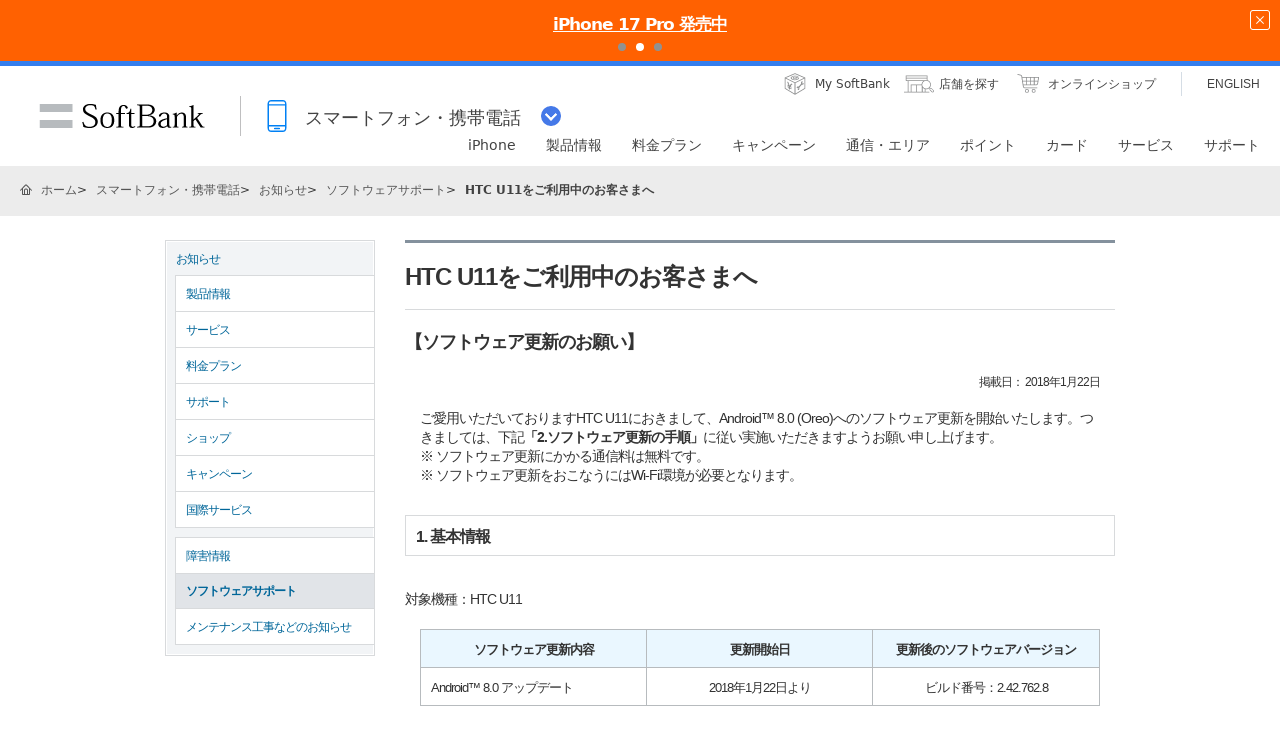

--- FILE ---
content_type: text/html; charset=utf-8
request_url: https://www.softbank.jp/mobile/info/personal/software/20170122-01/
body_size: 16985
content:




<!DOCTYPE html>
<html lang="ja">
<head>
    <!-- LayoutMobilePC -->
    
    

    
    




    
    

<!-- =========== METADATA ============ -->
    <meta charset="UTF-8">
    <link rel="canonical" href="https://www.softbank.jp/mobile/info/personal/software/20170122-01/">
<title>HTC U11をご利用中のお客さまへ | スマートフォン・携帯電話 | ソフトバンク</title>
<meta name="description" content="ソフトバンクのスマートフォン・携帯電話の「HTC U11」に関するソフトウェア更新のお知らせです。更新開始日は2017年1月22日です。">
<meta name="keywords" content="Lenovo TAB6,電波防護,比吸収率,SAR,総合照射比,入射電力密度,PD,適合性,電波,測定,法令,6GHz,ソフトバンク,SoftBank">
    <meta property="og:title" content="HTC U11をご利用中のお客さまへ | スマートフォン・携帯電話 | ソフトバンク">
    <meta property="og:type" content="article">
    <meta property="og:description" content="ソフトバンクのスマートフォン・携帯電話の「HTC U11」に関するソフトウェア更新のお知らせです。更新開始日は2017年1月22日です。">
    <meta property="og:url" content="https://www.softbank.jp/mobile/info/personal/software/20170122-01/">
    <meta property="og:image" content="https://www.softbank.jp/site/set/common/shared/img/icon_softbank.gif">
    <meta property="og:site_name" content="ソフトバンク">
    <meta property="fb:app_id" content="378662655513103">
    <link rel="shortcut icon" href="/site/set/common/p/img/favicon.ico">


    
    
<!-- =========== /METADATA ============ -->
<!-- ========= COMMON IMPORT ========== -->
<script src="/-/media/sb/sjp/scassets/system/common/js/include.js"></script>

<script type="text/javascript">var nowDate = '20260130022837'</script>

<meta http-equiv="X-UA-Compatible" content="IE=8" />
<link rel="stylesheet" href="/site/set/common/sunshine/p/css/index.css?20240926" media="all">
<link rel="stylesheet" href="/site/set/common/sunshine/p/css/print.css" media="print">
<link rel="stylesheet" href="/site/set/common/info/v1/p/css/index.css?20240926">
<link rel="stylesheet" href="/site/set/common/ticker/v3/p/css/index.css">
<noscript>
<link rel="stylesheet" href="/site/set/common/noscript/v1/p/css/index.css">
<link rel="stylesheet" href="/site/set/common/ticker/v3/p/css/noscript.css">
</noscript>
<script src="/site/set/common/sunshine/p/js/index.js?20240926" defer></script>

<script src="/mobile/set/common/p/js/sp_toggle.js" type="text/javascript"></script>
<link href="/mobile/set/common/p/css/import.css"          rel="stylesheet" type="text/css" media="all" />
<link href="/mobile/set/common/p/img/frm2/favicon.ico"    rel="shortcut icon" />
<link href="/mobile/set/common/p/img/frm2/favicon_ip.png" rel="apple-touch-icon" />
<link href="/mobile/set/common/p/css/frm2.css"            rel="stylesheet" type="text/css" media="all" />

<!-- 統合CSS -->
<link rel="stylesheet" href="/mobile/set/common/p/css/structure.css">
<link rel="stylesheet" href="/mobile/set/common/p/css/modules-ex.css">

<!-- /統合CSS -->
<style>
.box-enquete2-01 {max-width: 950px; margin: 20px auto 40px;} .box-enquete2-01 .box-04 {padding: 18px 20px; margin-bottom: 0; border: 1px solid #d8dadc;} .box-enquete2-01 .box-enquete-input .hdg-enquete-01 {margin: 0 0 5px; font-weight: bold; font-size: 121.42%;} .box-enquete2-01 .box-enquete-input p {margin-bottom: 10px;} .box-enquete2-01 .box-enquete-input .box-enquete-02 textarea {margin: 10px 0 5px; padding: 10px; border: 1px solid #d8dadc; height: 70px; font-size: 85.71%; width: 100%; box-sizing: border-box;} .box-enquete2-01 .box-enquete-input ul.notice-list li>span, ul.notice-list li>div {display: table-cell;} .box-enquete2-01 .box-enquete-input button.uni-btn-02 {font-family: Helvetica,Arial,'Hiragino Kaku Gothic ProN','ヒラギノ角ゴ ProN W3','モリサワ 新ゴ R','Droid Sans',メイリオ,'sans-serif'; margin: 0; padding: 6px 35px; border: 1px solid #d8dadc; border-radius: 3px; background-color: white; background-image: -webkit-gradient(linear, left top, left bottom, color-stop(0%, white), color-stop(100%, #edf0f1)); background-image: -webkit-linear-gradient(white, #edf0f1); background-image: linear-gradient(white, #edf0f1); border-radius: 3px; color: #006699; font-size: 114.29%; font-weight: bold; line-height: 1.2;} .box-enquete2-01 .box-enquete-input .box-enquete-02 .center {margin: 5px 0 0; text-align: center !important; margin-left: auto !important; margin-right: auto !important;} .box-enquete2-01 .box-enquete-input p > strong {margin: 10px 0; color: #e61919 !important;} .box-enquete2-01 .m-top-10 {margin: 10px 0;}
</style>
<link href="/mobile/set/common/p/css/frm2_print.css"      rel="stylesheet" type="text/css" media="print" />
<script src="/mobile/set/common/p/js/sbm2.js"             type="text/javascript"></script>
<script src="/mobile/set/common/p/js/sbm2/lib/jquery.js"></script>
<script type="text/javascript">SBM.use('tpl')</script>
<script src="/mobile/set/common/p/js/sbm2/hub/nav.js"></script>
<script src="/mobile/set/common/p/js/sbm2/plugin/history.js"></script>
<script src="/mobile/set/common/p/js/sbm2/plugin/tabs.js"></script>
<script src="/mobile/set/common/p/js/sbm2/tpl.js"></script>
<script src="/mobile/set/common/p/js/mac_font.js" type="text/javascript"></script>
<script src="/mobile/set/common/p/js/sp_switch_case.js" type="text/javascript"></script>
<script src="/mobile/set/common/p/js/touchPanel_ro.js" type="text/javascript"></script>
<script type="text/javascript" src="/mobile/set/common/p/js/sbm/functions/disable_contextmenu.js"></script>
<script src="/site/set/common/p/js/target.js"></script>
<script src="/mobile/set/common/p/js/tax.js" type="text/javascript"></script>

<!-- 統合JS -->
<script src="/site/set/common/shared/js/jquery-3.6.1.min.js"></script>
<script src="/site/set/common/p/js/old2col.b3s.js"></script>
<!-- /統合JS -->

<script>
//<![CDATA[
var customerCookieDomain = (/softbank\.jp/.test(location.hostname))?'.softbank.jp':location.hostname;
//]]>
</script>

<link rel="stylesheet" href="/mobile/set/common/p/css/category-style.b3s.css">
<script src="/mobile/set/common/shared/js/category-script.b3s.js?20210302" defer></script>
<script src="/mobile/set/common/p/js/enquete.b3s.js?20250729" defer></script>

<!-- Yext検索窓リソース -->
<link rel="stylesheet" type="text/css" href="https://assets.sitescdn.net/answers-search-bar/v1.2/answers.css"/>
<link rel="stylesheet" type="text/css" href="https://answers.mobile.s.pagescdn.com/static/assets/barcss/barcss.css"/>
<script src="https://assets.sitescdn.net/answers-search-bar/v1.2/answerstemplates.compiled.min.js"></script>
<script src="https://cdn.jsdelivr.net/npm/typed.js@2.0.11"></script>
<script src="https://cdn.jsdelivr.net/npm/axios/dist/axios.min.js"></script>
<script id="yext-answers" src="https://assets.sitescdn.net/answers-search-bar/v1.2/answers.min.js" async defer></script>
<!-- /Yext検索窓リソース -->
<!-- ======== /COMMON IMPORT ========== -->
<!-- ========= LOCAL IMPORT =========== -->


<link href="/mobile/set/common/p/css/v12a/info_details_full.css" rel="stylesheet" type="text/css" media="all" />
<link href="/mobile/set/common/p/css/v12a/smartphone/smartphone.css" rel="stylesheet" type="text/css" media="all" />
<link href="/mobile/set/data/support/smartphone/software_update/substyle.css" rel="stylesheet" type="text/css" media="all" />

<!-- ======== /LOCAL IMPORT =========== -->

    
    



</head>
<body id="frm">
    
    




    
    




    <div id="sb-appshell-v1" class="sb-appshell-v1">

        <!--最上部ティッカー-->
        <!-- Ticker -->



<!-- Ticker -->
<div id="ticker-v3" class="ticker-v3" data-ticker-v3-cookie="20251113">
  <div class="ticker-v3-container swiper-container">
    <ul class="ticker-v3-list swiper-wrapper">
      <li class="ticker-v3-list_item swiper-slide">
        <a href="/mobile/special/softbank-debut-wari/" class="ticker-v3-link _ga_area_ticker" data-ticker-v3-name="親子で入るとおトク！ソフトバンクデビュー割" onclick="_ga.spotEvent('[MOBILE]_モバイル','ticker_click','ソフトバンクデビュー割')" style="color: #ffffff !important;background:#0064FF; transition: opacity 0.4s;" onmouseover="this.style.opacity='0.6';" onmouseout="this.style.opacity='1';">
        親子で入るとおトク！ソフトバンクデビュー割
        </a>
      </li>
      <li class="ticker-v3-list_item swiper-slide">
        <a href="/iphone/iphone-17-pro/" class="ticker-v3-link _ga_area_ticker" data-ticker-v3-name="iPhone 17 Pro 発売中" onclick="_ga.spotEvent('[MOBILE]_モバイル','ticker_click','iPhone 17 Pro')" style="color: #ffffff !important;background:#FF6101; transition: opacity 0.4s;" onmouseover="this.style.opacity='0.6';" onmouseout="this.style.opacity='1';">
        iPhone 17 Pro 発売中
        </a>
      </li>
      <li class="ticker-v3-list_item swiper-slide">
        <a href="/mobile/products/google-pixel/" class="ticker-v3-link _ga_area_ticker" data-ticker-v3-name="Google Pixel 10 シリーズ 発売中" onclick="_ga.spotEvent('[MOBILE]_モバイル','ticker_click','Google Pixel一覧')" style="color: #ffffff !important;background:#FF0032; transition: opacity 0.4s;" onmouseover="this.style.opacity='0.6';" onmouseout="this.style.opacity='1';">
        Google Pixel 10 シリーズ 発売中
        </a>
      </li>
    </ul>
    <div class="ticker-v3-nav"></div>
    <button type="button" class="ticker-v3-button-close">
      <img src="/site/set/common/ticker/shared/img/button-close.png" alt="閉じる" width="20" height="20">
    </button>
  </div>
  <script src="/site/set/common/ticker/v3/shared/js/index.js" defer></script>
</div>
<!-- /Ticker -->


        <!-- 共通ヘッダーを表示 -->
        

<div id="sb-appshell-v1-header-fixed-area" class="sb-appshell-v1-header-fixed-area">
    <div class="sb-appshell-v1-header-fixed-area_inner">
        <header id="sb-appshell-v1-header" class="sb-appshell-v1-header _ga_area_header">
            <div class="sb-appshell-v1-header_inner">
                <div class="sb-appshell-v1-header_logo">
                    <div class="sb-appshell-v1-header_logo-inner"><a href="/" class="sb-appshell-v1-header_logo-image">SoftBank</a></div>
                </div>
                <div class="sb-appshell-v1-header_world-menu">
                    <button class="sb-appshell-v1-header_world-menu-button" data-sb-appshell-v1-button="world-menu">
                        <span class="sb-appshell-v1-header_category-title sb-appshell-v1-header_category-title-mobile">
                            <span class="sb-appshell-v1-header_category-title-text">スマートフォン・携帯電話</span>
                        </span>
                    </button>
                </div>
            </div>

            <div class="sb-appshell-v1-header_utility">
                <div class="sb-appshell-v1-header_utility-list">
                    <div class="sb-appshell-v1-header_utility-item">
                        <a href="/mysoftbank/" class="sb-appshell-v1-header_utility-link sb-appshell-v1-header_utility-link-mysoftbank"><span class="sb-appshell-v1-header_utility-link-inner">My SoftBank</span></a>
                    </div>
                    <div class="sb-appshell-v1-header_utility-item">
                        <a href="/shop/" class="sb-appshell-v1-header_utility-link sb-appshell-v1-header_utility-link-search"><span class="sb-appshell-v1-header_utility-link-inner">店舗を探す</span></a>
                    </div>
                    <div class="sb-appshell-v1-header_utility-item">
                        <a href="/online-shop/" class="sb-appshell-v1-header_utility-link sb-appshell-v1-header_utility-link-online-shop"><span class="sb-appshell-v1-header_utility-link-inner">オンラインショップ</span></a>
                    </div>
                    <div class="sb-appshell-v1-header_utility-item sb-appshell-v1-header_utility-item-language" lang="en">
                        <a href="/en/" class="sb-appshell-v1-header_utility-link sb-appshell-v1-header_utility-link-language" lang="en"><span class="sb-appshell-v1-header_utility-link-inner">ENGLISH</span></a>
                    </div>
                </div>
            </div>

            <!-- .sb-appshell-v1-header_inner -->
            <nav id="sb-appshell-v1-header-nav" class="sb-appshell-v1-header-nav" role="navigation">
                <div class="sb-appshell-v1-header-nav_globalnav _ga_area_category_nav">
                    <ul class="sb-appshell-v1-header-nav_globalnav-list">
                        <li class="sb-appshell-v1-header-nav_globalnav-item">
                            <a href="/iphone/" class="sb-appshell-v1-header-nav_globalnav-link"><span class="sb-appshell-v1-header-nav_globalnav-link-inner">iPhone</span></a>
                        </li>
                        <li class="sb-appshell-v1-header-nav_globalnav-item">
                            <a href="/mobile/products/" class="sb-appshell-v1-header-nav_globalnav-link"><span class="sb-appshell-v1-header-nav_globalnav-link-inner">製品情報</span></a>
                        </li>
                        <li class="sb-appshell-v1-header-nav_globalnav-item">
                            <a href="/mobile/price_plan/" class="sb-appshell-v1-header-nav_globalnav-link"><span class="sb-appshell-v1-header-nav_globalnav-link-inner">料金プラン</span></a>
                        </li>
                        <li class="sb-appshell-v1-header-nav_globalnav-item">
                            <a href="/mobile/campaigns/" class="sb-appshell-v1-header-nav_globalnav-link"><span class="sb-appshell-v1-header-nav_globalnav-link-inner">キャンペーン</span></a>
                        </li>
                        <li class="sb-appshell-v1-header-nav_globalnav-item">
                            <a href="/mobile/network/" class="sb-appshell-v1-header-nav_globalnav-link"><span class="sb-appshell-v1-header-nav_globalnav-link-inner">通信・エリア</span></a>
                        </li>
                        <li class="sb-appshell-v1-header-nav_globalnav-item">
                            <a href="/mobile/point/" class="sb-appshell-v1-header-nav_globalnav-link"><span class="sb-appshell-v1-header-nav_globalnav-link-inner">ポイント</span></a>
                        </li>
                        <li class="sb-appshell-v1-header-nav_globalnav-item">
                            <a data-href="/card/" class="sb-appshell-v1-header-nav_globalnav-link"><span class="sb-appshell-v1-header-nav_globalnav-link-inner">カード</span></a>
                        </li>
                        <li class="sb-appshell-v1-header-nav_globalnav-item">
                            <a href="/mobile/service/" class="sb-appshell-v1-header-nav_globalnav-link"><span class="sb-appshell-v1-header-nav_globalnav-link-inner">サービス</span></a>
                        </li>
                        <li class="sb-appshell-v1-header-nav_globalnav-item">
                            <a href="/mobile/support/contact/" class="sb-appshell-v1-header-nav_globalnav-link"><span class="sb-appshell-v1-header-nav_globalnav-link-inner">サポート</span></a>
                        </li>
                    </ul>
                    <!-- .sb-appshell-v1-header-nav_globalnav-list -->
                </div>
                <!-- .sb-appshell-v1-header-nav_globalnav -->
                <div class="sb-appshell-v1-header-nav_megadropdown _ga_area_category_nav sb-appshell-v1-header-nav_megadropdown--hide" style="display: none; height: auto; top: 28px; opacity: 0;">
                    <div class="sb-appshell-v1-header-nav_megadropdown-view ps ps--active-y" style="max-height: 174px;">
                        <div class="sb-appshell-v1-header-nav_megadropdown-view-inner">
                            <div class="sb-appshell-v1-header-nav_megadropdown-header">
                                <div class="sb-appshell-v1-header-nav_megadropdown-header-inner">
                                    <div id="sb-appshell-v1-header-nav_megadropdown-header-search" class="sb-appshell-v1-header-nav_megadropdown-header-search sb-appshell-v1-header-nav_megadropdown-header-search--open">
                                        <form class="sb-appshell-v1-header-nav_megadropdown-header-search-form" name="search_form" action="/search_result/">
                                            <div class="sb-appshell-v1-header-nav_megadropdown-header-search-form-data">
                                                <input class="sb-appshell-v1-header-nav_megadropdown-header-search-form-text" type="text" name="kw" placeholder="" autocomplete="off" />
                                                <input type="hidden" name="ca" value="SBM" />
                                                <input type="hidden" name="a" value="SiteSearch" />
                                                <input type="hidden" name="corpId" value="atc130008" />
                                                <button type="submit" class="sb-appshell-v1-header-nav_megadropdown-header-search-form-submit">検索</button>
                                            </div>
                                        </form>
                                    </div>

                                    <button class="sb-appshell-v1-header-nav_megadropdown-header-close-button">閉じる</button>
                                </div>
                                <!-- .sb-appshell-v1-header-nav_megadropdown-header-inner -->
                            </div>
                            <!-- .sb-appshell-v1-header-nav_megadropdown-header -->

                            <div class="sb-appshell-v1-header-nav_megadropdown-contents">
                                <div
                                    class="sb-appshell-v1-header-nav_megadropdown-category-item sb-appshell-v1-header-nav_megadropdown-category-item--current"
                                    data-sb-megadropdown-category="/mobile/products/"
                                    style="display: block; opacity: 1;"
                                >
                                    <div class="sb-appshell-v1-header-nav_megadropdown-lv3-header">
                                        <div class="sb-appshell-v1-header-nav_megadropdown-lv3-header-link"><a href="/mobile/products/" class="sb-appshell-v1-header-nav_megadropdown-lv3-header-link-text">製品情報 トップ</a></div>
                                    </div>
                                    <!-- #sb-appshell-v1-header-nav_megadropdown-lv3-header -->
                                    <div class="sb-appshell-v1-header-nav_megadropdown-lv3-section">
                                        <div class="sb-appshell-v1-header-nav_megadropdown-lv4">
                                            <ul class="sb-appshell-v1-header-nav_megadropdown-lv4-list">
                                                <li class="sb-appshell-v1-header-nav_megadropdown-lv4-item">
                                                    <div class="sb-appshell-v1-header-nav_megadropdown-lv4-link-container"><a href="/iphone/" class="sb-appshell-v1-header-nav_megadropdown-lv4-link" style="height: 60px;">iPhone</a></div>
                                                </li>
                                                <li class="sb-appshell-v1-header-nav_megadropdown-lv4-item">
                                                    <div class="sb-appshell-v1-header-nav_megadropdown-lv4-link-container">
                                                        <a href="/mobile/products/google-pixel/" class="sb-appshell-v1-header-nav_megadropdown-lv4-link" style="height: 60px;">Google Pixel</a>
                                                    </div>
                                                </li>
<li class="sb-appshell-v1-header-nav_megadropdown-lv4-item">
                                                    <div class="sb-appshell-v1-header-nav_megadropdown-lv4-link-container">
                                                        <a href="/mobile/products/samsung-galaxy/" class="sb-appshell-v1-header-nav_megadropdown-lv4-link" style="height: 60px;">Samsung Galaxy</a>
                                                    </div>
                                                </li>
                                                <li class="sb-appshell-v1-header-nav_megadropdown-lv4-item">
                                                    <div class="sb-appshell-v1-header-nav_megadropdown-lv4-link-container">
                                                        <a href="/mobile/products/smartphone/" class="sb-appshell-v1-header-nav_megadropdown-lv4-link" style="height: 60px;">スマートフォン</a>
                                                    </div>
                                                </li>
                                                <li class="sb-appshell-v1-header-nav_megadropdown-lv4-item">
                                                    <div class="sb-appshell-v1-header-nav_megadropdown-lv4-link-container">
                                                        <a href="/mobile/products/softbank-certified/" class="sb-appshell-v1-header-nav_megadropdown-lv4-link" style="height: 60px;">認定リユース品</a></div>
                                                </li>
                                                <li class="sb-appshell-v1-header-nav_megadropdown-lv4-item">
                                                    <div class="sb-appshell-v1-header-nav_megadropdown-lv4-link-container">
                                                        <a href="/mobile/products/keitai/" class="sb-appshell-v1-header-nav_megadropdown-lv4-link" style="height: 60px;">ケータイ</a>
                                                    </div>
                                                </li>
                                                <li class="sb-appshell-v1-header-nav_megadropdown-lv4-item">
                                                    <div class="sb-appshell-v1-header-nav_megadropdown-lv4-link-container"><a href="/mobile/ipad/" class="sb-appshell-v1-header-nav_megadropdown-lv4-link" style="height: 60px;">iPad</a></div>
                                                </li>
                                                <li class="sb-appshell-v1-header-nav_megadropdown-lv4-item">
                                                    <div class="sb-appshell-v1-header-nav_megadropdown-lv4-link-container">
                                                        <a href="/mobile/products/tablet/" class="sb-appshell-v1-header-nav_megadropdown-lv4-link" style="height: 60px;">タブレット・パソコン</a>
                                                    </div>
                                                </li>
                                                <li class="sb-appshell-v1-header-nav_megadropdown-lv4-item">
                                                    <div class="sb-appshell-v1-header-nav_megadropdown-lv4-link-container">
                                                        <a href="/mobile/apple-watch/" class="sb-appshell-v1-header-nav_megadropdown-lv4-link" style="height: 60px;">Apple Watch</a>
                                                    </div>
                                                </li>
                                                <li class="sb-appshell-v1-header-nav_megadropdown-lv4-item">
                                                    <div class="sb-appshell-v1-header-nav_megadropdown-lv4-link-container">
                                                        <a href="/mobile/products/google-pixel-watch/" class="sb-appshell-v1-header-nav_megadropdown-lv4-link" style="height: 60px;">Google Pixel Watch</a>
                                                    </div>
                                                </li>
                                                <li class="sb-appshell-v1-header-nav_megadropdown-lv4-item">
                                                    <div class="sb-appshell-v1-header-nav_megadropdown-lv4-link-container">
                                                        <a href="/mobile/products/samsung-galaxy-watch/" class="sb-appshell-v1-header-nav_megadropdown-lv4-link" style="height: 60px;">Samsung Galaxy Watch</a>
                                                    </div>
                                                </li>
                                               <li class="sb-appshell-v1-header-nav_megadropdown-lv4-item">
                                                    <div class="sb-appshell-v1-header-nav_megadropdown-lv4-link-container">
                                                        <a href="/mobile/products/sim/" class="sb-appshell-v1-header-nav_megadropdown-lv4-link" style="height: 60px;">SIM</a>
                                                    </div>
                                                </li>
                                            </ul>
                                            <!-- .sb-appshell-v1-header-nav_megadropdown-lv4-list -->
                                        </div>
                                        <!-- .sb-appshell-v1-header-nav_megadropdown-lv4 -->
                                    </div>
                                    <!-- #sb-appshell-v1-header-nav_megadropdown-lv3-section -->
                                </div>
                                <!-- #sb-appshell-v1-header-nav_megadropdown-category-item -->

                                <div class="sb-appshell-v1-header-nav_megadropdown-category-item" data-sb-megadropdown-category="/card/" style="opacity: 0;">
                                    <div class="sb-appshell-v1-header-nav_megadropdown-lv3-header">
                                    </div>
                                    <!-- #sb-appshell-v1-header-nav_megadropdown-lv3-header -->
                                    <div class="sb-appshell-v1-header-nav_megadropdown-lv3-section">
                                        <div class="sb-appshell-v1-header-nav_megadropdown-lv4">
                                            <ul class="sb-appshell-v1-header-nav_megadropdown-lv4-list">
                                                <li class="sb-appshell-v1-header-nav_megadropdown-lv4-item">
                                                    <div class="sb-appshell-v1-header-nav_megadropdown-lv4-link-container">
                                                        <a href="/card/paypay-card/" class="sb-appshell-v1-header-nav_megadropdown-lv4-link" style="height: 60px;">PayPayカード</a>
                                                    </div>
                                                </li>
                                                <li class="sb-appshell-v1-header-nav_megadropdown-lv4-item">
                                                    <div class="sb-appshell-v1-header-nav_megadropdown-lv4-link-container">
                                                        <a href="/card/paypay-card/#gold" class="sb-appshell-v1-header-nav_megadropdown-lv4-link" style="height: 60px;">PayPayカード ゴールド</a>
                                                    </div>
                                                </li>
                                                <li class="sb-appshell-v1-header-nav_megadropdown-lv4-item">
                                                    <div class="sb-appshell-v1-header-nav_megadropdown-lv4-link-container">
                                                        <a href="/card/" class="sb-appshell-v1-header-nav_megadropdown-lv4-link" style="height: 60px;">ソフトバンクカード</a>
                                                    </div>
                                                </li>
                                            </ul>
                                            <!-- .sb-appshell-v1-header-nav_megadropdown-lv4-list -->
                                        </div>
                                        <!-- .sb-appshell-v1-header-nav_megadropdown-lv4 -->
                                    </div>
                                    <!-- #sb-appshell-v1-header-nav_megadropdown-lv3-section -->
                                </div>
                                <!-- #sb-appshell-v1-header-nav_megadropdown-category-item -->
                            </div>
                            <!-- #sb-appshell-v1-header-nav_megadropdown-category-->

                            <div class="sb-appshell-v1-header-nav_megadropdown-footer">
                                <div class="sb-appshell-v1-header-nav_megadropdown-footer-support">
                                    <div class="sb-appshell-v1-header-nav_megadropdown-footer-support-list">
                                        <a href="/mobile/support/contact/" class="sb-appshell-v1-header-nav_megadropdown-footer-support-link sb-appshell-v1-header-nav_megadropdown-footer-support-link-contact">お問い合わせ</a>
                                        <a href="/support/faq/" class="sb-appshell-v1-header-nav_megadropdown-footer-support-link sb-appshell-v1-header-nav_megadropdown-footer-support-link-faq">よくあるご質問</a>
                                    </div>
                                </div>
                            </div>
                        </div>
                        <!-- #sb-appshell-v1-header-nav_megadropdown-view-inner -->
                        <div class="ps__rail-x" style="left: 0px; bottom: 0px;"><div class="ps__thumb-x" tabindex="0" style="left: 0px; width: 0px;"></div></div>
                        <div class="ps__rail-y" style="top: 0px; height: 174px; right: 0px;"><div class="ps__thumb-y" tabindex="0" style="top: 0px; height: 70px;"></div></div>
                    </div>
                    <!-- #sb-appshell-v1-header-nav_megadropdown-view -->
                    <div class="sb-appshell-v1-header-nav_megadropdown-overlay" style="height: 174px;"></div>
                </div>
                <!-- #sb-appshell-v1-header-nav_megadropdown -->
            </nav>

        </header>
        <!-- #sb-appshell-v1-header -->

        <nav id="sb-appshell-v1-world-menu" class="sb-appshell-v1-world-menu _ga_area_world_nav">
            <div class="sb-appshell-v1-world-menu_view">
                <p class="sb-appshell-v1-world-menu_title">知りたいサービスを選んでください</p>
                <div class="sb-appshell-v1-world-menu_list">
                    <ul class="sb-appshell-v1-world-menu_list-lv1">
                        <li class="sb-appshell-v1-world-menu_list-lv1-item">
                            <a href="/mobile/" class="sb-appshell-v1-world-menu_list-lv1-link sb-appshell-v1-world-menu_list-lv1-link-mobile">
                                <span class="sb-appshell-v1-world-menu_list-lv1-link-text">
                                    スマートフォン<br />
                                    携帯電話
                                </span>
                            </a>
                        </li>
                        <li class="sb-appshell-v1-world-menu_list-lv1-item">
                            <a href="/internet/" class="sb-appshell-v1-world-menu_list-lv1-link sb-appshell-v1-world-menu_list-lv1-link-internet">
                                <span class="sb-appshell-v1-world-menu_list-lv1-link-text">
                                    インターネット<br />
                                    固定電話
                                </span>
                            </a>
                        </li>
                        <li class="sb-appshell-v1-world-menu_list-lv1-item">
                            <a href="/energy/" class="sb-appshell-v1-world-menu_list-lv1-link sb-appshell-v1-world-menu_list-lv1-link-energy">
                                <span class="sb-appshell-v1-world-menu_list-lv1-link-text">でんき</span>
                            </a>
                        </li>
                    </ul>
                    <ul class="sb-appshell-v1-world-menu_list-lv1">
                        <li class="sb-appshell-v1-world-menu_list-lv1-item">
                            <a href="/biz/" class="sb-appshell-v1-world-menu_list-lv1-link sb-appshell-v1-world-menu_list-lv1-link-biz">
                                <span class="sb-appshell-v1-world-menu_list-lv1-link-text">法人のお客さま</span>
                            </a>
                        </li>
                        <li class="sb-appshell-v1-world-menu_list-lv1-item">
                            <a href="/corp/" class="sb-appshell-v1-world-menu_list-lv1-link sb-appshell-v1-world-menu_list-lv1-link-corp">
                                <span class="sb-appshell-v1-world-menu_list-lv1-link-text">企業・IR</span>
                            </a>
                        </li>
                        <li class="sb-appshell-v1-world-menu_list-lv1-item">
                            <a href="/mobile/special/softbank-5g/" class="sb-appshell-v1-world-menu_list-lv1-link sb-appshell-v1-world-menu_list-lv1-link-softbank-5g">
                                <span class="sb-appshell-v1-world-menu_list-lv1-link-text">SoftBank 5G</span>
                            </a>
                        </li>
                    </ul>
                </div>
            </div>
        </nav>
    </div>
    <!-- .sb-appshell-v1-header-fixed-area_inner -->
</div>
<!-- .sb-appshell-v1-header-fixed-area -->


        <!--共通メインを表示-->
        




<!--MainDetailMobileInfoPC Layout:1 -->
<!--メイン共通 div-->
<div id="sb-appshell-v1-container" class="sb-appshell-v1-container">
    <div id="sb-appshell-v1-contents" class="sb-appshell-v1-contents">
        <!--メイン共通トップ画面以外の場合はヘッダーパンくず表示-->


    <!-- start BreadcrumbTop-->
    <div class="sb-appshell-v1-header-breadcrumbs" id="sb-appshell-v1-header-breadcrumbs">
        <div class="sb-appshell-v1-header-breadcrumbs_inner">
            <ol class="sb-appshell-v1-header-breadcrumbs_list topicpath">
                        <li class="sb-appshell-v1-header-breadcrumbs_item sb-appshell-v1-header-breadcrumbs_item-home">
                                    <a class="sb-appshell-v1-header-breadcrumbs_item-link" href="/">ホーム</a>
                        </li>
                        <li class="sb-appshell-v1-header-breadcrumbs_item">
                                <a class="sb-appshell-v1-header-breadcrumbs_item-link" href="/mobile/">スマートフォン・携帯電話</a>
                        </li>
                        <li class="sb-appshell-v1-header-breadcrumbs_item">
                                <a class="sb-appshell-v1-header-breadcrumbs_item-link" href="/mobile/info/">お知らせ</a>
                        </li>
                        <li class="sb-appshell-v1-header-breadcrumbs_item">
                                <a class="sb-appshell-v1-header-breadcrumbs_item-link" href="/mobile/info/personal/software/">ソフトウェアサポート</a>
                        </li>
                        <li class="sb-appshell-v1-header-breadcrumbs_item">
                                <span class="sb-appshell-v1-header-breadcrumbs_item-current">HTC U11をご利用中のお客さまへ</span>
                        </li>
            </ol>

        </div>
        <!-- /sb-appshell-v1-header-breadcrumbs-->
    </div>
    <!-- end BreadcrumbTop-->
                    <!--既存2カラム-->
            <div id="container-outer">
                <div id="container">

                    <div id="container-top" class="nomain"></div>
                    <div id="layout">

                        <!--===== Content(Right) ==========-->
                        <div id="content">

                            <!--======== H1 ========================-->
                            
                                <!-- start NewsTitle-->
                <div id="h1_wrap01">
                    <h1><span class="title">HTC U11をご利用中のお客さまへ</span></h1>
                </div>
    <!-- end NewsTitle-->


                            <!--======== H1 ========================-->
                            
                            <!-- ウィロタグボディ系 -->



<b><font size="4">【ソフトウェア更新のお願い】</font></b><br/><br/>
<div id="main">
<div class="section">
<dl class="date fs_12">
<dt>掲載日：</dt>
<dd>2018年1月22日</dd><br/>
</dl><br>
ご愛用いただいておりますHTC U11におきまして、Android&trade; 8.0 (Oreo)へのソフトウェア更新を開始いたします。つきましては、下記<b>「2.ソフトウェア更新の手順」</b>に従い実施いただきますようお願い申し上げます。<br/>
※ ソフトウェア更新にかかる通信料は無料です。<br/>
※ ソフトウェア更新をおこなうにはWi-Fi環境が必要となります。<br/>
</div>
<div class="h3_wrap">
<h3>1. 基本情報</h3>
</div><br>
対象機種：HTC U11<br>
<div class="section">
<table border="0" class="base_c mt_20">
<tr>
<th scope="col"><font size="-1">ソフトウェア更新内容</font></th>
<th scope="col"><font size="-1">更新開始日</font></th>
<th scope="col"><font size="-1">更新後のソフトウェアバージョン</font></th>
</tr>
<tr>
<td><Div Align="left"><font size="-1">Android&trade; 8.0 アップデート</font></Div></td>
<td><font size="-1">2018年1月22日より</font></td>
<td><font size="-1">ビルド番号：2.42.762.8</font></td>
</tr>
</table>
<ul><br/>
<li>※ 更新後のソフトウェアバージョンを確認する際は<a href="https://www.softbank.jp/support/faq/search/?categoryid=10278" target="_blank" onclick="SBM.win.open(this.href,920,700,'0,1,0,1,1,1,0'); return false">
<<よくある質問>></a>をご覧ください</li>
</ul>
</div>
<div class="h3_wrap">
<h3>2.ソフトウェア更新の手順</h3>
</div>
<div class="section">
【ソフトウェア更新は下記のWi-Fi設定を有効にする】</li>
<ul><p>1. ホーム画面から【設定】を選択<p>
<p>2.【Wi-Fi】を選択<p>
<p>3.【Wi-Fi】ONを選択<p>
<p>4.【<img src="/mobile/set/data/info/personal/software/20170801-01/img/set.jpg" width=18 height=18>】を選択<p>
<p>4.【スリープ中もWi-Fiをオンにしたままにする】を選択<p>
<p>5.【常にON】を選択<p></ul><br>
【メインメニューから行う場合】<br/>
<ul>
<p>1. ホーム画面から【設定】を選択<p>
<p>2.【バージョン情報】を選択<p>
<p>3.【ソフトウェアアップデート】を選択<p>
<p>4.【今すぐチェック】を選択<p>
<p>5.【ダウンロード】を選択<p>
<p>6. 更新されたソフトウェアのダウンロード後【今すぐ更新】を選択<p>
<p>7. ソフトウェア更新画面から【はい】を選択<p></ul><br>
【ステータスバーのアイコンから行う場合】<br/>
<ul>
<p>1.  ステータスバーに<img src="/mobile/set/data/info/personal/software/20170801-01/img/softup.jpg" width=18 height=18>マークが表示されていたらステータスバーを下にドラッグ<p>
<p>2.【ダウンロード】を選択<p>
<p>3. 更新されたソフトウェアのダウンロード後【今すぐ更新】を選択<p>
</ul></div><br/>
<p>　※上記、いずれの方法で行った場合でも、更新内容は同じです<p>
</ul>
</div>
<div class="h3_wrap">
<h3>3.ソフトウェア更新を実施いただく上での注意点</h3>
</div>
<div class="section section lvl02">
<ul class="list-square fs_12">
<li>ソフトウェア更新中は、発着信を含むスマートフォンの各機能をご利用できません。また、緊急通報（110番、118番、119番）をご利用することもできません。<br/>
<li>ソフトウェア更新の完了までに最大80分程度かかる場合があります。<br/>
<li>ソフトウェア更新には、本体メモリの空き容量が約1.5GB以上必要です。<br/>
<li>ソフトウェア更新を行う際は通信が切断されないよう、電波状態のよい場所で移動せずに実施してください。<br/>
<li>ソフトウェア更新中は、絶対に本機の電源を切らないでください。故障の原因となります。<br/>
<li>ソフトウェア更新は電池を十分に充電した状態で実施してください。ソフトウェア更新中に電池切れになると、故障の原因となる可能性があります。<br/>
<li>本機の状況(故障・破損・水濡れ等)によっては、保存されているデータが破損・消失されることがあります。必要なデータは、ソフトウェア更新前にバックアップしておくことをおすすめします。なお、データが破損・消失した場合の損害につきましては、当社は責任を負いかねますので、あらかじめご了承ください。<br/>
<li>その他のご注意点はソフトバンク公式サイト<a href="http://www.softbank.jp/mobile/support/smartphone/software_update/" target="_blank" onclick="SBM.win.open(this.href,920,700,'0,1,0,1,1,1,0'); return false"><<ソフトウェア更新>></a>をご確認ください。</li>
</ul>
<p class="ta_r">以上</p>
</div>




                        </div><!-- /#content -->
                        <!--===== /Content(Right) ==========-->
                        
                        

    <!-- start LocalNavi-->
    <div id="local-nav-area">
        <!-- ===== Side Navi(Left) ==========-->
            <h2>お知らせ</h2>
        <ul class="nav-local">
                    <li>
                        <a href="/mobile/info/personal/" data-url="/mobile/info/personal/">個人のお客さまへのお知らせ</a>
    <ul>
            <li>
                <a href="/mobile/info/personal/important/" data-url="/mobile/info/personal/important/">障害情報
                </a>
            </li>
            <li>
                <a href="/mobile/info/personal/news/" data-url="/mobile/info/personal/news/">お知らせ
                </a>
            </li>
            <li>
                <a href="/mobile/info/personal/software/" data-url="/mobile/info/personal/software/">ソフトウェアサポート
                </a>
    <ul>
            <li>
                <a href="/mobile/info/personal/software/20221201-02/" data-url="/mobile/info/personal/software/20221201-02/">Pocket WiFi 5G A101ZTをご利用中のお客さまへ（2022年12月1日）
                </a>
            </li>
            <li>
                <a href="/mobile/info/personal/software/20230424-01/" data-url="/mobile/info/personal/software/20230424-01/">キッズフォン3をご利用中のお客さまへ（2023年4月24日）
                </a>
            </li>
            <li>
                <a href="/mobile/info/personal/software/20230525-01/" data-url="/mobile/info/personal/software/20230525-01/">キッズフォン3をご利用中のお客さまへ（2023年5月25日）
                </a>
            </li>
            <li>
                <a href="/mobile/info/personal/software/20230913-01/" data-url="/mobile/info/personal/software/20230913-01/">Pocket WiFi 5G A101ZTをご利用中のお客さまへ（2023年9月13日）
                </a>
            </li>
            <li>
                <a href="/mobile/info/personal/software/20231106-03/" data-url="/mobile/info/personal/software/20231106-03/">キッズフォン3をご利用中のお客さまへ（2023年11月6日）
                </a>
            </li>
            <li>
                <a href="/mobile/info/personal/software/20231218-01/" data-url="/mobile/info/personal/software/20231218-01/">Pocket WiFi 5G A101ZTをご利用中のお客さまへ（2023年12月18日）
                </a>
            </li>
            <li>
                <a href="/mobile/info/personal/software/20240314-04/" data-url="/mobile/info/personal/software/20240314-04/">Xperia™ 5 IVをご利用中のお客さまへ（2024年3月14日）
                </a>
            </li>
            <li>
                <a href="/mobile/info/personal/software/20240625-01/" data-url="/mobile/info/personal/software/20240625-01/">Xiaomi 12T Proをご利用中のお客さまへ（2024年6月25日）
                </a>
            </li>
            <li>
                <a href="/mobile/info/personal/software/20240823-01/" data-url="/mobile/info/personal/software/20240823-01/">Pocket WiFi 5G A401ZTをご利用中のお客さまへ（2024年8月23日）
                </a>
            </li>
            <li>
                <a href="/mobile/info/personal/software/20240919-03/" data-url="/mobile/info/personal/software/20240919-03/">DIGNO® ケータイ4をご利用中のお客さまへ（2024年9月19日）
                </a>
            </li>
            <li>
                <a href="/mobile/info/personal/software/20241127-03/" data-url="/mobile/info/personal/software/20241127-03/">Pocket WiFi 5G A101ZTをご利用中のお客さまへ（2024年11月27日）
                </a>
            </li>
            <li>
                <a href="/mobile/info/personal/software/20241217-01/" data-url="/mobile/info/personal/software/20241217-01/">Xiaomi 12T Proをご利用中のお客さまへ（2024年12月17日）
                </a>
            </li>
            <li>
                <a href="/mobile/info/personal/software/20250121-01/" data-url="/mobile/info/personal/software/20250121-01/">arrows We2をご利用中のお客さまへ（2025年1月21日）
                </a>
            </li>
            <li>
                <a href="/mobile/info/personal/software/20250130-01/" data-url="/mobile/info/personal/software/20250130-01/">DIGNO® ケータイ4をご利用中のお客さまへ（2025年1月30日）
                </a>
            </li>
            <li>
                <a href="/mobile/info/personal/software/20250304-01/" data-url="/mobile/info/personal/software/20250304-01/">arrows We2をご利用中のお客さまへ（2025年3月4日）
                </a>
            </li>
            <li>
                <a href="/mobile/info/personal/software/20250407-01/" data-url="/mobile/info/personal/software/20250407-01/">Pocket WiFi 5G A101ZTをご利用中のお客さまへ（2025年4月7日）
                </a>
            </li>
            <li>
                <a href="/mobile/info/personal/software/20250408-01/" data-url="/mobile/info/personal/software/20250408-01/">arrows We2をご利用中のお客さまへ（2025年4月8日）
                </a>
            </li>
            <li>
                <a href="/mobile/info/personal/software/20250512-03/" data-url="/mobile/info/personal/software/20250512-03/">Xperia™ 5 IVをご利用中のお客さまへ（2025年5月12日）
                </a>
            </li>
            <li>
                <a href="/mobile/info/personal/software/20250526-01/" data-url="/mobile/info/personal/software/20250526-01/">arrows We2をご利用中のお客さまへ（2025年5月26日）
                </a>
            </li>
            <li>
                <a href="/mobile/info/personal/software/20250626-01/" data-url="/mobile/info/personal/software/20250626-01/">arrows We2をご利用中のお客さまへ（2025年6月26日）
                </a>
            </li>
            <li>
                <a href="/mobile/info/personal/software/20250723-01/" data-url="/mobile/info/personal/software/20250723-01/">arrows We2をご利用中のお客さまへ（2025年7月23日）
                </a>
            </li>
            <li>
                <a href="/mobile/info/personal/software/20250729-02/" data-url="/mobile/info/personal/software/20250729-02/">Xiaomi 12T Proをご利用中のお客さまへ（2025年7月29日）
                </a>
            </li>
            <li>
                <a href="/mobile/info/personal/software/20250821-01/" data-url="/mobile/info/personal/software/20250821-01/">arrows We2をご利用中のお客さまへ（2025年8月21日）
                </a>
            </li>
            <li>
                <a href="/mobile/info/personal/software/20251020-02/" data-url="/mobile/info/personal/software/20251020-02/">Xperia™ 5 IVをご利用中のお客さまへ（2025年10月20日）
                </a>
            </li>
            <li>
                <a href="/mobile/info/personal/software/20251027-01/" data-url="/mobile/info/personal/software/20251027-01/">arrows We2をご利用中のお客さまへ（2025年10月27日）
                </a>
            </li>
            <li>
                <a href="/mobile/info/personal/software/20251216-01/" data-url="/mobile/info/personal/software/20251216-01/">arrows We2をご利用中のお客さまへ（2025年12月16日）
                </a>
            </li>
            <li>
                <a href="/mobile/info/personal/software/20260119-01/" data-url="/mobile/info/personal/software/20260119-01/">arrows We2をご利用中のお客さまへ（2026年1月19日）
                </a>
            </li>
    </ul>
            </li>
            <li>
                <a href="/mobile/info/personal/maintenance/" data-url="/mobile/info/personal/maintenance/">メンテナンス工事などのお知らせ
                </a>
            </li>
            <li>
                <a href="/mobile/info/personal/internationalfailure/" data-url="/mobile/info/personal/internationalfailure/">国際サービスに関するお知らせ
                </a>
            </li>
    </ul>
                    </li>
                    <li>
                        <a href="/mobile/info/press/" data-url="/mobile/info/press/">プレスリリース</a>
                    </li>
                    <li>
                        <a href="/mobile/info/biz/" data-url="/mobile/info/biz/">法人のお客さま</a>
                    </li>
                    <li>
                        <a href="/mobile/info/important/" data-url="/mobile/info/important/">過去の障害情報</a>
                    </li>
        </ul>
        <!-- ===== /Side Navi(Left) ==========-->
        
        

        
    </div>
    <!-- end LocalNavi-->


                        <div id="container-bottom"></div>
                    </div><!-- /#layout -->
                    <!-- /container -->
                </div>

                
                

<!-- /mobile/_Metadata/common/pc/contact2 -->
<style type="text/css">
#news_cp_area {
  width: 950px;
  margin: 30px auto 0;
  text-align: left;
}
#news_cp_area a {
  text-decoration: none;
}
#news_cp_area a:hover {
  text-decoration: underline;
}
#news_cp_area p {
  margin-bottom: 0;
}
#news_cp_area:after {
  content        : ".";
  height         : 0px;
  clear          : both;
  visibility     : hidden;
  display        : block;
}
#news_cp_area #news_area {
  border: 1px solid #d8dadc;
  width: 468px;
  float: left;
}
#news_cp_area #cp_area {
  border: 1px solid #d8dadc;
  width: 468px;
  float: right;
}
#news_cp_area #news_area h3,
#news_cp_area #cp_area h3 {
  background: #f4f5f6;
  font-size: 100%;
  padding: 10px;
  font-weight: bold;
  border-bottom: 1px solid #d8dadc;
  margin: 0 0 0;
}
#news_cp_area .area_inner {
  padding: 10px;
}
#news_cp_area .area_inner .txt_link {
  text-align: right;
  margin-top: 10px;
}
#news_cp_area #cp_area .cp_info:after {
  content        : ".";
  height         : 0px;
  clear          : both;
  visibility     : hidden;
  display        : block;
}
#news_cp_area #cp_area .cp_info .img_area {
  float: left;
  width: 100px;
  margin-right: 10px;
}
#news_cp_area #cp_area .cp_info .img_area img {
  width: 100px;
}
#news_cp_area #cp_area .cp_info .txt_area {
  float: left;
  width: 338px;
}
#news_cp_area #cp_area .cp_info #txt_summary {
  margin-bottom: 5px;
}
#news_cp_area #cp_area .cp_info #txt_summary p {
  line-height: 1.33;
}
#news_cp_area #news_area ul li,
#news_cp_area #cp_area .cp_info .txt_area p {
  font-size: 86%;
}
#news_cp_area #news_area ul li {
  margin: 10px 0 0;
}
#news_cp_area #news_area ul li:first-child {
  margin-top: 0;
}
#news_cp_area #news_area ul li img {
  position: relative;
  top: -1px;
  vertical-align: middle;
  padding-left: 5px;
}
#news_cp_area #news_area ul li span.date {
  font-size: 83.1%;
}
#news_cp_area #news_area ul li {
  overflow: hidden;
  white-space: nowrap;
  text-overflow: ellipsis;
}
#news_cp_area #cp_area .cp_info .txt_area p.period,
#news_cp_area #cp_area .cp_info .txt_area .list-square {
  display: none;
}
</style>
<script type="text/javascript">
$(function(){
  if (!window.CDN_FQDN) {
    window.CDN_FQDN = '';
  }
  $.getJSON('/scsystem/api/CreateJson?category=mobile&sub_category=news&end_line=3', createNewsInfo);
	$.getJSON('/scsystem/api/CreateJson?category=mobile&sub_category=campaigns&application_term_flag=true&end_line=5', createRandomCampaign);
  // -------------------------------------------------  
  // 新着情報
  // -------------------------------------------------
	function createNewsInfo(dataList, status) {
		if (status != 'success') return;
		dataList.data.forEach(function (monthData) {
			monthData.list.forEach(function (item) {
				if(item.display_date){
					//HTMLを生成
					$('<li>' +
						'<span class="date">' + item.display_date + '</span>' +
						'<img src="/site/set/common/p/img/icon-label-' + item.label + '.png" alt="' + getLabelName(item.label) + '">' +
						'<br>' +
						'<a href="' + item.url + '">' + item.title + '</a>' +
						'</li>').appendTo('#news_area ul');
				}
			});
		});
    $('#news_area div.info_box').each(function(){
			var maxHeight = $(this).height();
			$('#cp_area div.info_box').height(maxHeight);
		});
	}
  // -------------------------------------------------  
  // キャンペーン・プレゼント
  // -------------------------------------------------
	function createRandomCampaign(dataList, status) {
		if (status != 'success') return;
		var list = [];
		dataList.data.forEach(function (monthData) {
			monthData.list.forEach(function (item) {
				list.push(item);
			});
		});
		if (list.length == 0) return;

    // ランダムに1つの記事を取得
		var item = list[Math.floor(Math.random() * list.length)];
    // 記事の描画
		var $campaign_area = $('#news_cp_area #cp_area .cp_info');
		var blank = '';
		var thumb = window.CDN_FQDN + item.thumb;
		if (item.url === 'https://cf.sports.mb.softbank.jp/basketball/bstamp/?utm_source=sb_owned&utm_medium=hp&utm_campaign=014' ||
        item.url === 'https://ckantan.jp/dm/mob/dm_comfirm.jsp?cmcd=4100063903' ||
        item.url === 'https://ckantan.jp/dm/mob/dm_comfirm.jsp?cmcd=4100064383' ||
        item.url === 'https://ckantan.jp/dm/mob/dm_comfirm.jsp?cmcd=4100064382' ||
        item.url === 'https://paypay.onelink.me/U7U6?pid=SB_OWNED&c=sb-payment-method&af_adset=sbowned&af_ad=ss_02&af_channel=Softbank_Ym&af_r=https%3A%2F%2Fpaypay.ne.jp%2Fpromo%2Fsb-payment-method%2F20181122%2F&utm_source=sbowned&utm_medium=ss_02&utm_campaign=sb-payment-method') {
			blank = ' target="_blank"'
		} else if (item.url === '/mobile/special/gakuwari') {
			var styleNoPrint = '';
			styleNoPrint += '<style type="text/css">';
			styleNoPrint += '@media print {';
			styleNoPrint += '#cp_area a[href^="/mobile/special/gakuwari/"] img {';
			styleNoPrint += 'visibility: hidden;';
			styleNoPrint += '}';
			styleNoPrint += '}';
			styleNoPrint += '\n';
			styleNoPrint += '#cp_area a[href^="/mobile/special/gakuwari/"] img {';
			styleNoPrint += 'background-size: 100% 100%;';
			styleNoPrint += 'background-position: left top;';
			styleNoPrint += 'background-repeat: no-repeat;';
			styleNoPrint += 'background-image: url(' + thumb + ');';
			styleNoPrint += '}';
			styleNoPrint += '</style>';
			$('head').append(styleNoPrint);

			thumb = window.CDN_FQDN + '/mobile/set/common/rf2017/shared/img/bnr-mask.png';
		} else if (item.url === '/mobile/campaigns/list/hangaku-support-plus') {
			var styleNoPrint = '';
			styleNoPrint += '<style type="text/css">';
			styleNoPrint += '@media print {';
			styleNoPrint += '#cp_area a[href^="/mobile/campaigns/list/hangaku-support-plus/"] img {';
			styleNoPrint += 'visibility: hidden;';
			styleNoPrint += '}';
			styleNoPrint += '}';
			styleNoPrint += '\n';
			styleNoPrint += '#cp_area a[href^="/mobile/campaigns/list/hangaku-support-plus/"] img {';
			styleNoPrint += 'background-size: 100% 100%;';
			styleNoPrint += 'background-position: left top;';
			styleNoPrint += 'background-repeat: no-repeat;';
			styleNoPrint += 'background-image: url(' + thumb + ');';
			styleNoPrint += '}';
			styleNoPrint += '</style>';
			$('head').append(styleNoPrint);

			thumb = window.CDN_FQDN + '/mobile/set/common/rf2017/shared/img/bnr-mask.png';
		} else if (item.url === '/mobile/products/tokusuru-support') {
			var styleNoPrint = '';
			styleNoPrint += '<style type="text/css">';
			styleNoPrint += '@media print {';
			styleNoPrint += '#cp_area a[href^="/mobile/products/tokusuru-support/"] img {';
			styleNoPrint += 'visibility: hidden;';
			styleNoPrint += '}';
			styleNoPrint += '}';
			styleNoPrint += '\n';
			styleNoPrint += '#cp_area a[href^="/mobile/products/tokusuru-support/"] img {';
			styleNoPrint += 'background-size: 100% 100%;';
			styleNoPrint += 'background-position: left top;';
			styleNoPrint += 'background-repeat: no-repeat;';
			styleNoPrint += 'background-image: url(' + thumb + ');';
			styleNoPrint += '}';
			styleNoPrint += '</style>';
			$('head').append(styleNoPrint);

			thumb = window.CDN_FQDN + '/mobile/set/common/rf2017/shared/img/bnr-mask.png';
		}
    var unit = '<div class="img_area">';
    unit += '<a href="' + item.url + '"' + blank + '>';
    unit += '<img src="' + thumb + '" alt="' + removeTag(item.title) + '"></a>';
    unit += '</div>';
    unit += '<div class="txt_area">';
    unit += '<div id="txt_summary">';
    unit += '<p>' + item.summary + '</p>';
    unit += '</div>';
    unit += '<p><a href="' + item.url + '">' + item.title + '</a></p>';
    unit += '</div>';
		$campaign_area.append(unit);

		$('#cp_area a[href^="/mobile/special/gakuwari/"] img').on('contextmenu', function (e) {
			return false;
		});
		$('#cp_area a[href^="/mobile/campaigns/list/hangaku-support-plus/"] img').on('contextmenu', function (e) {
			return false;
		});
		$('#cp_area a[href^="/mobile/products/tokusuru-support/"] img').on('contextmenu', function (e) {
			return false;
		});

    $('#news_cp_area #cp_area #txt_summary p').each(function() {
      // 行数
      var row = 3;
      var $target = $(this);
      // オリジナルの文章を取得する
      var html = $target.html();
      var $clone = $target.clone();
      $clone
        .css({
          display: 'none',
          position : 'absolute',
          overflow : 'visible'
        })
        .width($target.width())
        .height('auto');
      $target.after($clone);
      // 必要な行数の高さを取得。取得した高さ以外は不要。
      var $temp = $clone.clone();
      var _tempStr = "";
      for (var i=0; i<row; i++) {
        _tempStr += "あ<br>";
      }
      $temp.html(_tempStr);
      $target.after($temp);
      var targetHeight = $temp.height();
      $temp.remove();
      // 指定した高さになるまで、1文字ずつ消去していく
      while((html.length > 0) && ($clone.height() > targetHeight)) {
        html = html.substr(0, html.length - 1);
        // 閉じタグの保管を考慮するためDOMに戻してから入れ直す
        $clone.html($('<span>' + html + '</span>').html() + '…');
      }
      // 文章を入れ替えて
      $target.html($clone.html());
      //複製した要素を削除する
      $clone.remove();
    });
	}
  // -------------------------------------------------  
  // ラベル取得
  // -------------------------------------------------
	function getLabelName(name) {
		switch (name) {
			case 'product': return '製品情報';
			case 'service': return 'サービス';
			case 'price_plan': return '料金プラン';
			case 'support': return 'サポート';
			case 'shop': return 'ショップ';
			case 'cm_campaign': return 'キャンペーン';
			case 'internationalfailure': return '国際サービス';
		}
		return "";
	}
  // -------------------------------------------------  
  // 文字列内のタグ削除
  // -------------------------------------------------
	function removeTag(txt) {
		return txt.replace(/<br>/g, ' ').replace(/<("[^"]*"|'[^']*'|[^'">])*>/g, '');
	}
});
</script>
<div id="news_cp_area">
<div id="news_area">
<h3>新着情報</h3>
<div class="area_inner">
<div class="news_info info_box">
<ul>
</ul>
</div>
<p class="txt_link"><a href="/mobile/info/personal/news/">一覧をみる</a></p>
</div>
</div>
<div id="cp_area">
<h3>キャンペーン・プレゼント</h3>
<div class="area_inner">
<div class="cp_info info_box">
</div>
<p class="txt_link"><a href="/mobile/campaigns/list/#newness">一覧をみる</a></p>
</div>
</div>
</div>
<!-- //mobile/_Metadata/common/pc/contact2 -->

                
                


                <!-- /container-outer -->
            </div>

        <!--メイン共通 フッターパンくず表示-->
        

    <!-- start BreadcrumbBottom-->
    <div class="sb-appshell-v1-footer-breadcrumbs" id="sb-appshell-v1-footer-breadcrumbs">
        <div class="sb-appshell-v1-footer-breadcrumbs_inner">
            <ol class="sb-appshell-v1-footer-breadcrumbs_list" itemscope="" itemtype="https://schema.org/BreadcrumbList">
                        <li class="sb-appshell-v1-footer-breadcrumbs_item sb-appshell-v1-footer-breadcrumbs_item-home" itemprop="itemListElement" itemscope="" itemtype="https://schema.org/ListItem">
                                <a class="sb-appshell-v1-footer-breadcrumbs_item-link" href="/" itemscope="" itemtype="https://schema.org/WebPage" itemprop="item" itemid="/">
                                    <span class="sb-appshell-v1-footer-breadcrumbs_item-link-page" itemprop="name">ホーム</span>
                                </a>
                            <meta itemprop="position" content=1 />
                        </li>
                        <li class="sb-appshell-v1-footer-breadcrumbs_item" itemprop="itemListElement" itemscope="" itemtype="https://schema.org/ListItem">
                                <a class="sb-appshell-v1-footer-breadcrumbs_item-link" href="/mobile/" itemscope="" itemtype="https://schema.org/WebPage" itemprop="item" itemid="/mobile/">
                                    <span class="sb-appshell-v1-footer-breadcrumbs_item-link-page" itemprop="name">スマートフォン・携帯電話</span>
                                </a>
                            <meta itemprop="position" content=2 />
                        </li>
                        <li class="sb-appshell-v1-footer-breadcrumbs_item" itemprop="itemListElement" itemscope="" itemtype="https://schema.org/ListItem">
                                <a class="sb-appshell-v1-footer-breadcrumbs_item-link" href="/mobile/info/" itemscope="" itemtype="https://schema.org/WebPage" itemprop="item" itemid="/mobile/info/">
                                    <span class="sb-appshell-v1-footer-breadcrumbs_item-link-page" itemprop="name">お知らせ</span>
                                </a>
                            <meta itemprop="position" content=3 />
                        </li>
                        <li class="sb-appshell-v1-footer-breadcrumbs_item" itemprop="itemListElement" itemscope="" itemtype="https://schema.org/ListItem">
                                <a class="sb-appshell-v1-footer-breadcrumbs_item-link" href="/mobile/info/personal/software/" itemscope="" itemtype="https://schema.org/WebPage" itemprop="item" itemid="/mobile/info/personal/software/">
                                    <span class="sb-appshell-v1-footer-breadcrumbs_item-link-page" itemprop="name">ソフトウェアサポート</span>
                                </a>
                            <meta itemprop="position" content=4 />
                        </li>
                        <li class="sb-appshell-v1-footer-breadcrumbs_item" itemprop="itemListElement" itemscope="" itemtype="https://schema.org/ListItem">
                                <span class="sb-appshell-v1-footer-breadcrumbs_item-current" itemprop="name">HTC U11をご利用中のお客さまへ</span>
                                <link itemprop="item" href="/mobile/info/personal/software/20170122-01/" />
                            <meta itemprop="position" content=5 />
                        </li>
            </ol>
        </div>
        <!-- /sb-appshell-v1-footer-breadcrumbs-->
    </div>
    <!-- end BreadcrumbBottom-->


        <!--メイン共通 サイトマップ表示-->
        


                <aside id="sb-appshell-v1-category-footer"
                    class="sb-appshell-v1-category-footer _ga_area_category_footer">
                    <div class="sb-appshell-v1-category-footer_inner">
                        <div id="sb-appshell-v1-category-footer_search" class="sb-appshell-v1-category-footer_search">
                            <form class="sb-appshell-v1-category-footer_search-form" name="search_form"
                                action="/search_result/" id="bizsearchAspForm">
                                <div class="sb-appshell-v1-category-footer_search-form-data">
                                    <input id="bizsearchAspQuery"
                                        class="sb-appshell-v1-category-footer_search-form-text" type="text" name="kw"
                                        placeholder="" autocomplete="off">
                                    <input type="hidden" name="ca" value="SBM">
                                    <input type="hidden" name="a" value="SiteSearch">
                                    <input type="hidden" name="corpId" value="atc130008" id="bizsearchAspCorpId">
                                    <button type="submit"
                                        class="sb-appshell-v1-category-footer_search-form-submit">検索</button>
                                </div>
                            </form>
                        </div>
                        <nav class="sb-appshell-v1-category-footer_nav">
                            <ul class="sb-appshell-v1-category-footer_nav-list">
                                <li class="sb-appshell-v1-category-footer_nav-item">
                                    <div class="sb-appshell-v1-category-footer_nav-item-inner"><a href="/mobile/"
                                            class="sb-appshell-v1-category-footer_nav-link sb-appshell-v1-category-footer_nav-link-top">スマートフォン・携帯電話
                                            トップ</a>
                                    </div>
                                <ul class="sb-appshell-v1-category-footer_nav-list">
                                <li class="sb-appshell-v1-category-footer_nav-item">
                                    <div class="sb-appshell-v1-category-footer_nav-item-inner"><a href="/iphone/"
                                            class="sb-appshell-v1-category-footer_nav-link">iPhone</a></div>
                                </li>
                                <li class="sb-appshell-v1-category-footer_nav-item">
                                    <div class="sb-appshell-v1-category-footer_nav-item-inner"><a
                                            href="/mobile/products/"
                                            class="sb-appshell-v1-category-footer_nav-link">製品情報</a></div>
                                </li>
                                <li class="sb-appshell-v1-category-footer_nav-item">
                                    <div class="sb-appshell-v1-category-footer_nav-item-inner"><a
                                            href="/mobile/price_plan/"
                                            class="sb-appshell-v1-category-footer_nav-link">料金プラン</a></div>
                                </li>
                                <li class="sb-appshell-v1-category-footer_nav-item">
                                    <div class="sb-appshell-v1-category-footer_nav-item-inner"><a
                                            href="/mobile/campaigns/"
                                            class="sb-appshell-v1-category-footer_nav-link">キャンペーン</a></div>
                                </li>
                                <li class="sb-appshell-v1-category-footer_nav-item">
                                    <div class="sb-appshell-v1-category-footer_nav-item-inner"><a
                                            href="/mobile/network/"
                                            class="sb-appshell-v1-category-footer_nav-link">通信・エリア</a></div>
                                </li>
                                <li class="sb-appshell-v1-category-footer_nav-item">
                                    <div class="sb-appshell-v1-category-footer_nav-item-inner"><a href="/mobile/point/"
                                            class="sb-appshell-v1-category-footer_nav-link">ポイント</a></div>
                                </li>
                                <li class="sb-appshell-v1-category-footer_nav-item">
                                    <div class="sb-appshell-v1-category-footer_nav-item-inner"><a href="/card/"
                                            class="sb-appshell-v1-category-footer_nav-link">カード</a></div>
                                </li>
                                <li class="sb-appshell-v1-category-footer_nav-item">
                                    <div class="sb-appshell-v1-category-footer_nav-item-inner"><a
                                            href="/mobile/service/"
                                            class="sb-appshell-v1-category-footer_nav-link">サービス</a></div>
                                </li>
                                <li class="sb-appshell-v1-category-footer_nav-item">
                                    <div class="sb-appshell-v1-category-footer_nav-item-inner"><a
                                            href="/mobile/support/contact/"
                                            class="sb-appshell-v1-category-footer_nav-link">サポート</a></div>
                                </li>
                                </ul>
                            </li>
                            </ul>
                        </nav>

                        <div class="sb-appshell-v1-category-footer_support">
                            <div class="sb-appshell-v1-category-footer_support-list">
                                <a href="/mobile/support/contact/"
                                    class="sb-appshell-v1-category-footer_support-link sb-appshell-v1-category-footer_support-link-contact">お問い合わせ</a>
                                <a href="/support/faq/"
                                    class="sb-appshell-v1-category-footer_support-link sb-appshell-v1-category-footer_support-link-faq">よくあるご質問</a>
                            </div>
                        </div>

                    </div>
                </aside>
        <!--/メイン共通 div-->
    </div>
</div>

        <!--共通フッターを表示-->
        

<footer id="sb-appshell-v1-footer" class="sb-appshell-v1-footer" role="contentinfo">
<div class="sb-appshell-v1-footer_inner _ga_area_footer">
<div class="sb-appshell-v1-footer_contents-inner">

<div class="sb-appshell-v1-footer_fontsize">
<span class="sb-appshell-v1-footer_fontsize-title">文字サイズ</span>
<ol class="sb-appshell-v1-footer_fontsize-list">
<li class="sb-appshell-v1-footer_fontsize-item sb-appshell-v1-footer_fontsize-item-small"><button type="button" data-sb-fontsize="small" class="sb-appshell-v1-footer_fontsize-button sb-appshell-v1-footer_fontsize-button-small">A</button></li>
<li class="sb-appshell-v1-footer_fontsize-item sb-appshell-v1-footer_fontsize-item-medium sb-appshell-v1-footer_fontsize-item--current"><button type="button" data-sb-fontsize="medium" class="sb-appshell-v1-footer_fontsize-button sb-appshell-v1-footer_fontsize-button-medium">A</button></li>
<li class="sb-appshell-v1-footer_fontsize-item sb-appshell-v1-footer_fontsize-item-large"><button type="button" data-sb-fontsize="large" class="sb-appshell-v1-footer_fontsize-button sb-appshell-v1-footer_fontsize-button-large">A</button></li>
</ol>
</div>

<div class="sb-appshell-v1-footer_logo">
<a href="/" class="sb-appshell-v1-footer_logo-link">ソフトバンク</a>
</div>

<ul class="sb-appshell-v1-footer_utility">
<li class="sb-appshell-v1-footer_utility-item"><a href="/corp/aboutus/governance/security/" class="sb-appshell-v1-footer_utility-link">情報セキュリティ</a></li>
<li class="sb-appshell-v1-footer_utility-item"><a href="/privacy/" class="sb-appshell-v1-footer_utility-link">プライバシーセンター</a></li>
<li class="sb-appshell-v1-footer_utility-item"><a href="/help/sitepolicy/" class="sb-appshell-v1-footer_utility-link">サイトポリシー</a></li>
<li class="sb-appshell-v1-footer_utility-item"><a href="/corp/aboutus/profile/#03" class="sb-appshell-v1-footer_utility-link">古物営業法に基づく表示</a></li>
<li class="sb-appshell-v1-footer_utility-item"><a href="/sitemap/" class="sb-appshell-v1-footer_utility-link">サイトマップ</a></li>
</ul>

<p class="sb-appshell-v1-footer_registration">電気通信事業登録番号：第72号</p>

<p class="sb-appshell-v1-footer_copyright"><small class="sb-appshell-v1-footer_copyright-small">&copy; SoftBank Corp. All Rights Reserved.</small></p>

</div>
<!-- /sb-appshell-v1-footer-bottom --></div>
</footer>
    </div>

    
    




    
    

<!-- Google Tag Manager -->
<noscript><iframe src="//www.googletagmanager.com/ns.html?id=GTM-BMSW"
height="0" width="0" style="display:none;visibility:hidden"></iframe></noscript>
<script>
try{
    if (navigator.appVersion.toLowerCase().indexOf("msie 6.")==-1) {
(function(w,d,s,l,i){w[l]=w[l]||[];w[l].push({'gtm.start':
new Date().getTime(),event:'gtm.js'});var f=d.getElementsByTagName(s)[0],
j=d.createElement(s),dl=l!='dataLayer'?'&l='+l:'';j.async=true;j.src=
'//www.googletagmanager.com/gtm.js?id='+i+dl;f.parentNode.insertBefore(j,f);
})(window,document,'script','dataLayer','GTM-BMSW');
  } 
}catch(e){
}
</script>
<!-- End Google Tag Manager -->



</body>
</html>


--- FILE ---
content_type: text/css
request_url: https://www.softbank.jp/mobile/set/common/p/css/import.css
body_size: -50
content:
@charset "utf-8";

@import "/mobile/set/common/p/css/common.css";
@import "/mobile/set/common/p/css/mod.css";

--- FILE ---
content_type: text/css
request_url: https://www.softbank.jp/mobile/set/common/p/css/structure.css
body_size: 14165
content:
@charset "UTF-8";
/*コメント*/
html {
  margin: 0;
  padding: 0;
}

body {
  font-family: Meiryo, "Hiragino Kaku Gothic ProN", sans-serif;
}

[lang="en"],
[lang="en"] body {
  font-family: Helvetica, Arial, sans-serif;
}

[lang="zh"],
[lang="zh"] body {
  font-family: SimSun, Helvetica, Arial, sans-serif;
}

.header, #local-nav-area, .footer-links, .footer {
  line-height: 1.4;
  color: #333333;
  font-size: 87.5%;
}
.header h1, .header h2, .header h3, .header h4, .header h5, .header h6, #local-nav-area h1, #local-nav-area h2, #local-nav-area h3, #local-nav-area h4, #local-nav-area h5, #local-nav-area h6, .footer-links h1, .footer-links h2, .footer-links h3, .footer-links h4, .footer-links h5, .footer-links h6, .footer h1, .footer h2, .footer h3, .footer h4, .footer h5, .footer h6 {
  font-weight: bold;
  background-color: transparent;
}
.header p, #local-nav-area p, .footer-links p, .footer p {
  margin: 0 0 12px;
  line-height: 1.6;
}
.header li, #local-nav-area li, .footer-links li, .footer li {
  list-style-type: none;
}
.header form, #local-nav-area form, .footer-links form, .footer form {
  display: block;
}
.header input, #local-nav-area input, .footer-links input, .footer input {
  font-family: Meiryo, "Hiragino Kaku Gothic ProN", sans-serif;
}

[lang="en"] .header input, [lang="en"] #local-nav-area input, [lang="en"] .footer-links input, [lang="en"] .footer input,
[lang="en"] body .header input,
[lang="en"] body #local-nav-area input,
[lang="en"] body .footer-links input,
[lang="en"] body .footer input {
  font-family: Helvetica, Arial, sans-serif;
}

[lang="zh"] .header input, [lang="zh"] #local-nav-area input, [lang="zh"] .footer-links input, [lang="zh"] .footer input,
[lang="zh"] body .header input,
[lang="zh"] body #local-nav-area input,
[lang="zh"] body .footer-links input,
[lang="zh"] body .footer input {
  font-family: SimSun, Helvetica, Arial, sans-serif;
}

#topicpath-area a:link, #local-nav-area a:link, .nav-top a:link, .footer-links a:link, .footer a:link, #footer-topicpath-area a:link {
  color: #006699;
  text-decoration: none;
}
#topicpath-area a:visited, #local-nav-area a:visited, .nav-top a:visited, .footer-links a:visited, .footer a:visited, #footer-topicpath-area a:visited {
  color: purple;
  text-decoration: none;
}
#topicpath-area a:hover, #topicpath-area a:active, #topicpath-area a:focus, #local-nav-area a:hover, #local-nav-area a:active, #local-nav-area a:focus, .nav-top a:hover, .nav-top a:active, .nav-top a:focus, .footer-links a:hover, .footer-links a:active, .footer-links a:focus, .footer a:hover, .footer a:active, .footer a:focus, #footer-topicpath-area a:hover, #footer-topicpath-area a:active, #footer-topicpath-area a:focus {
  color: #006699;
  text-decoration: underline;
}

#container-outer {
  width: 990px;
  margin: 0 auto;
  padding: 0 20px;
  -webkit-box-sizing: border-box;
  -moz-box-sizing: border-box;
  box-sizing: border-box;
}

* html #container-outer {
  width: 950px;
}

*:first-child + html #container-outer {
  width: 950px;
}

.sb-appshell-v1-header-breadcrumbs + #container-outer {
  padding-top: 20px;
  padding-bottom: 30px;
}

#local-nav-area {
  margin: 0 !important;
}

#mboxWrap {
  width: 100%;
  margin: 20px 0 0 0;
}

.sub-recommend h3 {
  text-align: left;
  font-size: 12px;
  font-weight: bold;
  line-height: 1.4;
  height: auto;
  margin: 0 0 10px !important;
  padding: 0;
  color: #333333;
  background: none;
  border-bottom: 3px solid #b7bbbe;
}

#mboxWrap ul,
#mboxWrap ol {
  list-style: none;
}

#mboxWrap div,
#mboxWrap h3,
#mboxWrap p,
#mboxWrap ul,
#mboxWrap ol,
#mboxWrap li,
#mboxWrap a {
  margin: 0;
  padding: 0;
}

#mboxWrap ul {
  border: none;
}

#mboxWrap li {
  display: block;
  margin: 0 0 10px;
}

#mboxWrap li a:hover img {
  visibility: visible;
}

.bold {
  font-weight: bold !important;
}

/* support-nav
----------------------------------------------------------------- */
.support-nav {
  margin-top: 20px;
  margin-bottom: 20px;
  background: url(/mobile/set/common/p/img/v12a/nav/bg_support-nav_mdl.png) left top repeat-y;
}

.support-nav a {
  font-size: 12px;
}

.support-nav .inner-btm {
  padding-bottom: 7px;
  background: url(/mobile/set/common/p/img/v12a/nav/bg_support-nav_btm.png) left bottom no-repeat;
}

.support-nav .inner-top {
  padding: 6px 4px 0;
  background: url(/mobile/set/common/p/img/v12a/nav/bg_support-nav_top.png) left top no-repeat;
}

.support-nav dt,
.support-nav dd {
  background-color: #fff;
  border-left: 1px solid #fff;
  border-right: 1px solid #fff;
}

.support-nav dt {
  margin-top: 2px;
  padding: 9px 5px;
  border-bottom: 1px solid #fff;
  background: #eaf0f2 url(/mobile/set/common/p/img/v12a/nav/bg_support-nav_head.png) left top repeat-x;
  font-weight: bold;
}

.support-nav dt.first-child {
  margin-top: 0;
  padding-top: 7px;
}

.support-nav dd {
  padding: 10px 5px 10px;
  border-top: 1px solid #ccc;
}

.support-nav ul li {
  background-position: left 0.8em;
}

.support-nav ul li a {
  display: block;
  padding: 0.5em 0;
  border-bottom: 1px dotted #d0d1d2;
}

.support-nav p {
  padding: 0.5em 0 0;
}

.support-nav ul li.first-child a {
  border-top: none;
}

.support-nav .link-list_navy li {
  background: url(/mobile/set/common/p/img/v11a/bullet/icn_arrow_navy.gif) no-repeat scroll 0 9px transparent !important;
}

/* その他の情報 .other_information
----------------------------------------------------------------- */
.other_information {
  margin: 20px 0;
  padding: 1px;
  border: 1px solid #bfbfbf;
  background: none;
}
.other_information dl {
  margin-top: 5px;
  padding: 1px;
}
.other_information dt, .other_information dt {
  float: none;
  width: auto;
  padding: 0;
}
.other_information p, .other_information dt {
  font-size: 14px;
  font-weight: bold;
  margin: 0 !important;
}
.other_information dl dt span,
.other_information ul.link-list_navy li {
  font-size: 12px;
  display: inline-block;
  background: url(/mobile/set/common/p/img/v11a/bullet/icn_arrow_navy.gif) no-repeat 0 0.3em;
}
.other_information ul.link-list_navy {
  margin: 0;
  padding: 0;
}
.other_information ul.link-list_navy li {
  margin-top: 7px;
  display: block;
}
.other_information a {
  padding: 0;
  font-weight: normal;
}
.other_information div.oi-inner {
  padding: 15px 10px;
  background: #f5f5f5;
}
.other_information div.oi-inner div {
  background: none;
}

.oi-current-none,
.other_information div.oi-inner div {
  display: none;
}

.oi-current-smartphone div#oi-smartphone,
.oi-current-3G div#oi-3G,
.oi-current-data_com div#oi-data_com,
.oi-current-mimamorihomesecurity div#oi-mimamorihomesecurity,
.oi-current-mimamoricamera div#oi-mimamoricamera,
.oi-current-photovision div#oi-photovision,
.oi-current-mimamorimobile div#oi-mimamorimobile,
.oi-current-premobile div#oi-premobile,
.oi-current-satellite_phone div#oi-satellite_phone {
  display: block;
}

img.newwindowicon {
  vertical-align: middle;
  font-size: 10px;
  margin: 0 3px 2px !important;
}

img.newwindowicon {
  *position: relative;
  *top: 1px;
}

.other_information dl, .other_information ul.link-list_navy, .header-inner, .nav-global, #topicpath-area, #contents-area, .footer-inner, .nav-site-container, .header-list-utility-02, .adjust-font-size, .adjust-font-size dd, #bizsearchAspForm, .nav-global-group, .topicpath, .footer-links .hdg-container, .footer-list-bnr, .footer-list-category-top, .footer-list-utility, #footer-topicpath-area {
  zoom: 1;
}
.other_information dl:after, .other_information ul.link-list_navy:after, .header-inner:after, .nav-global:after, #topicpath-area:after, #contents-area:after, .footer-inner:after, .nav-site-container:after, .header-list-utility-02:after, .adjust-font-size:after, .adjust-font-size dd:after, #bizsearchAspForm:after, .nav-global-group:after, .topicpath:after, .footer-links .hdg-container:after, .footer-list-bnr:after, .footer-list-category-top:after, .footer-list-utility:after, #footer-topicpath-area:after {
  display: block;
  clear: both;
  content: "";
}

.header-inner, .nav-global, #topicpath-area, #contents-area, .footer-inner, .lang-container, .adjust-font-size, .site-search, #bizsearchAspForm, .footer-links {
  -webkit-box-sizing: border-box;
  -moz-box-sizing: border-box;
  box-sizing: border-box;
}

header.header, .nav-global-container, #body, footer.footer {
  margin: 0 auto;
  text-align: center;
  min-width: 990px;
}

.header-inner, .nav-global, #topicpath-area, #contents-area, .footer-inner {
  margin: 0 auto;
  width: 990px;
  text-align: left;
}

#contents-body {
  width: 710px;
  float: right;
  display: inline;
  margin-right: 20px;
}

#local-nav-area {
  width: 210px;
  float: left;
  display: inline;
  margin-left: 20px;
}

header.header {
  margin-bottom: 0;
  width: 100%;
  min-height: 100px;
  border-bottom: 1px solid #d8dadc;
  background: url(/site/set/common/p/img/bg-header.png) 50% 38px no-repeat white;
}
header.header .hdg {
  margin: 0 30px 0 20px;
  padding: 56px 0 0;
  font-weight: normal;
  font-size: 14px;
  border: 0;
}

header.header.oversized {
  background: none #fff;
  height: 117px;
}
header.header.oversized .header-inner {
  height: 1px;
}

#top header.header.oversized {
  position: fixed;
  top: 0;
  left: 0;
  z-index: 10000;
}

.header-inner {
  position: relative;
}

header.header .logo {
  position: absolute;
  top: 10px;
  left: 20px;
  margin: 0;
  padding: 0;
  border: 0;
  width: 122px;
  height: 18px;
  font-size: 12px;
}

.logo-sb {
  position: absolute;
  top: 10px;
  left: 20px;
  margin: 0;
  padding: 0;
  border: 0;
  -webkit-box-sizing: border-box;
  -moz-box-sizing: border-box;
  box-sizing: border-box;
  width: 122px;
  height: 18px;
  background-color: #b9babb;
  background-image: -webkit-linear-gradient(-60deg, #b9babb 20%, white 25%, whitesmoke 28%, #838486 40%, #9fa1a2 45%, #b9babb 60%);
  background-image: linear, -210deg, #b9babb 20%, white 25%, whitesmoke 28%, #838486 40%, #9fa1a2 45%, #b9babb 60%;
  background-position: -160% 0;
  background-size: 110% 110%;
  font-size: 10px;
  overflow: hidden;
}
.logo-sb a {
  position: relative;
  display: block;
  background-image: -webkit-linear-gradient(-60deg, rgba(185, 186, 187, 0) 20%, rgba(255, 255, 255, 0) 25%, rgba(245, 245, 245, 0) 28%, rgba(131, 132, 134, 0) 40%, rgba(159, 161, 162, 0) 45%, rgba(185, 186, 187, 0) 60%);
  background-image: linear, -60deg, rgba(185, 186, 187, 0) 20%, rgba(255, 255, 255, 0) 25%, rgba(245, 245, 245, 0) 28%, rgba(131, 132, 134, 0) 40%, rgba(159, 161, 162, 0) 45%, rgba(185, 186, 187, 0) 60%;
  background-position: 700% 0;
  background-size: 110% 110%;
  height: 18px;
}
.logo-sb a:hover, .logo-sb a:active, .logo-sb a:focus {
  text-decoration: none;
}
.logo-sb .sp1, .logo-sb .sp2 {
  position: absolute;
  top: auto;
  bottom: auto;
  left: 0;
  z-index: 2;
  display: block;
  background: #fff;
  content: "";
  font-size: 0;
}
.logo-sb .sp1 {
  top: 35%;
  width: 20%;
  height: 33.33333%;
  min-height: 5.99994px;
}
.logo-sb .sp2 {
  bottom: 0;
  left: 20%;
  width: 5.738%;
  height: 100%;
}
.logo-sb img {
  margin-left: 25.4545%;
  width: 92px;
  height: 18px;
  border: 0;
  background-color: #fff;
  vertical-align: top;
  font-size: 1px;
}

.logo-sb#logo {
  background-color: #fff;
  background-image: none;
}
.logo-sb#logo .sp1, .logo-sb#logo .sp2 {
  background-color: #b9babb;
  width: 20%;
  height: 6px;
}
.logo-sb#logo .sp1 {
  top: 0;
}
.logo-sb#logo .sp2 {
  bottom: 0;
  left: 0;
}

#logo-sb {
  -webkit-animation: logo-sb 3.2s 1 cubic-bezier(0, 1, 0.275, 1);
  animation: logo-sb 3.2s 1 cubic-bezier(0, 1, 0.275, 1);
}
#logo-sb a:hover {
  -webkit-animation: o 1.8s 1 cubic-bezier(0.42, 0.315, 0, 1);
  animation: o 1.8s 1 cubic-bezier(0.42, 0.315, 0, 1);
  background-image: -webkit-linear-gradient(-60deg, #b9babb 20%, white 25%, whitesmoke 28%, #838486 40%, #9fa1a2 45%, #b9babb 60%);
  background-image: linear, -210deg, #b9babb 20%, white 25%, whitesmoke 28%, #838486 40%, #9fa1a2 45%, #b9babb 60%;
}

@-webkit-keyframes logo-sb {
  0%, 10% {
    background-position: 240% 0;
  }

  100% {
    background-position: -160% 0;
  }
}

@keyframes logo-sb {
  0%, 10% {
    background-position: 240% 0;
  }

  100% {
    background-position: -160% 0;
  }
}

@-webkit-keyframes o {
  0% {
    background-position: 700% 0;
  }

  100% {
    background-position: -160% 0;
  }
}

@keyframes o {
  0% {
    background-position: 700% 0;
  }

  100% {
    background-position: -160% 0;
  }
}

header.oversized .logo, header.oversized .logo-sb {
  top: 25px;
  width: 182px;
  height: 27px;
}
header.oversized .logo-sb a {
  height: 27px;
}
header.oversized .logo-sb img {
  width: 136px;
  height: 27px;
}
header.oversized .adjust-font-size, header.oversized .lang-container, header.oversized .site-search {
  top: 30px;
}

.logo-group {
  position: absolute;
  top: 14px;
  right: 20px;
  font-size: 12px;
  font-weight: bold;
}
.logo-group img {
  vertical-align: top;
}

.nav-site-container {
  position: absolute;
  top: 0;
  left: 180px;
  font-weight: bold;
  line-height: 1.2;
}

.nav-site {
  margin: 0;
  padding: 0;
  list-style-type: none;
}
.nav-site li {
  margin: 0;
  float: left;
  position: relative;
  z-index: 3;
}
.nav-site a {
  display: block;
  height: 38px;
  text-decoration: none;
  background: url(/site/set/common/p/img/btn-nav-site.png) 0 0 no-repeat;
  overflow: hidden;
}
.nav-site a:hover, .nav-site a:active, .nav-site a:focus {
  text-decoration: none;
}
.nav-site span {
  position: relative;
  z-index: -1;
}
.nav-site .home a {
  width: 58px;
}
.nav-site .home a:hover, .nav-site .home a:focus {
  background-position: 0 -38px;
}
.nav-site .home a.active, .nav-site .home a.active:hover {
  background-position: 0 -76px;
}
.nav-site .mobile a {
  width: 71px;
  background-position: -58px 0;
}
.nav-site .mobile a:hover, .nav-site .mobile a:focus {
  background-position: -58px -38px;
}
.nav-site .mobile a.active, .nav-site .mobile a.active:hover {
  background-position: -58px -76px;
}
.nav-site .ybb a {
  width: 108px;
  background-position: -129px 0;
}
.nav-site .ybb a:hover, .nav-site .ybb a:focus {
  background-position: -129px -38px;
}
.nav-site .ybb a.active, .nav-site .ybb a.active:hover {
  background-position: -129px -76px;
}
.nav-site .lifestyle a {
  width: 109px;
  background-position: -237px 0;
}
.nav-site .lifestyle a:hover, .nav-site .lifestyle a:focus {
  background-position: -237px -38px;
}
.nav-site .lifestyle a.active, .nav-site .lifestyle a.active:hover {
  background-position: -237px -76px;
}
.nav-site .shop a {
  width: 68px;
  background-position: -346px 0;
}
.nav-site .shop a:hover, .nav-site .shop a:focus {
  background-position: -346px -38px;
}
.nav-site .shop a.active, .nav-site .shop a.active:hover {
  background-position: -346px -76px;
}
.nav-site .support a {
  width: 71px;
  background-position: -414px 0;
}
.nav-site .support a:hover, .nav-site .support a:focus {
  background-position: -414px -38px;
}
.nav-site .support a.active, .nav-site .support a.active:hover {
  background-position: -414px -76px;
}
.nav-site .corp a {
  width: 71px;
  background-position: -485px 0;
}
.nav-site .corp a:hover, .nav-site .corp a:focus {
  background-position: -485px -38px;
}
.nav-site .corp a.active, .nav-site .corp a.active:hover {
  background-position: -485px -76px;
}

.site-en .home a {
  width: 56px;
  background-position: 0 -114px;
}
.site-en .home a:hover, .site-en .home a:focus {
  background-position: 0 -152px;
}
.site-en .home a.active, .site-en .home a.active:hover {
  background-position: 0 -190px;
}
.site-en .mobile a {
  width: 62px;
  background-position: -56px -114px;
}
.site-en .mobile a:hover, .site-en .mobile a:focus {
  background-position: -56px -152px;
}
.site-en .mobile a.active, .site-en .mobile a.active:hover {
  background-position: -56px -190px;
}
.site-en .ybb a {
  width: 71px;
  background-position: -118px -114px;
}
.site-en .ybb a:hover, .site-en .ybb a:focus {
  background-position: -118px -152px;
}
.site-en .ybb a.active, .site-en .ybb a.active:hover {
  background-position: -118px -190px;
}
.site-en .lifestyle a {
  width: 72px;
  background-position: -189px -114px;
}
.site-en .lifestyle a:hover, .site-en .lifestyle a:focus {
  background-position: -189px -152px;
}
.site-en .lifestyle a.active, .site-en .lifestyle a.active:hover {
  background-position: -189px -190px;
}
.site-en .shop a {
  width: 50px;
  background-position: -261px -114px;
}
.site-en .shop a:hover, .site-en .shop a:focus {
  background-position: -261px -152px;
}
.site-en .shop a.active, .site-en .shop a.active:hover {
  background-position: -261px -190px;
}
.site-en .support a {
  width: 70px;
  background-position: -311px -114px;
}
.site-en .support a:hover, .site-en .support a:focus {
  background-position: -311px -152px;
}
.site-en .support a.active, .site-en .support a.active:hover {
  background-position: -311px -190px;
}
.site-en .corp a {
  width: 76px;
  background-position: -381px -114px;
}
.site-en .corp a:hover, .site-en .corp a:focus {
  background-position: -381px -152px;
}
.site-en .corp a.active, .site-en .corp a.active:hover {
  background-position: -381px -190px;
}

.lang-container, .adjust-font-size, .site-search {
  position: absolute;
  border: 1px solid #d8dadc;
  padding: 4px;
}

.header-list-utility-01 {
  margin: 0;
  padding: 0;
  list-style-type: none;
  position: absolute;
  top: 15px;
  left: auto;
  right: 140px;
  font-size: 10px;
}
.header-list-utility-01 li {
  margin: 0;
}
.header-list-utility-01 a {
  color: #333333;
  text-decoration: none;
}
.header-list-utility-01 a:hover, .header-list-utility-01 a:active {
  text-decoration: underline;
}
.header-list-utility-01 img {
  vertical-align: top;
}

[lang="en"] .header-list-utility-01 {
  right: 128px;
}

.header-list-utility-02 {
  position: absolute;
  top: 61px;
  right: 443px;
  margin: 0;
  padding: 0;
  list-style-type: none;
  font-size: 12px;
}
.header-list-utility-02 li {
  float: left;
  display: inline;
  margin: 0;
  padding: 0 10px;
  border-left: 1px solid #d8dadc;
}
.header-list-utility-02 li:first-child {
  border: none;
}
.header-list-utility-02 a {
  display: block;
  color: #333333;
  text-decoration: none;
}
.header-list-utility-02 a:hover, .header-list-utility-02 a:active {
  text-decoration: underline;
}
.header-list-utility-02.mobile-utility, .header-list-utility-02.ybb-utility {
  right: 306px;
}

.lang-container {
  top: 54px;
  right: 209px;
  width: 87px;
  height: 32px;
}

#lang {
  position: relative;
}
#lang span {
  margin: 0;
  padding: 0;
  cursor: pointer;
  font-size: 11px;
}
#lang .list-lang {
  z-index: 10;
  position: absolute;
  top: 27px;
  left: -4px;
  box-shadow: 0 1px 2px #d8dadc;
  border-bottom-left-radius: 3px;
  border-bottom-right-radius: 3px;
  width: 75px;
  margin: 0;
  padding: 0;
  list-style-type: none;
  background-color: #fff;
  font-size: 12px;
  padding: 0 5px 5px;
  display: none;
}
#lang .list-lang li {
  margin: 0;
  padding: 0;
  border-top: 1px dotted #d8dadc;
}
#lang .list-lang li:first-child {
  border-top: 0;
}
#lang .list-lang a {
  display: block;
  padding: 0.3em 5px 0.3em;
}
#lang .list-lang a:hover {
  background-color: #f4f5f6;
}

.lang-select {
  width: 82px;
}

.lang-btn {
  font-size: 10px;
  border-radius: 3px;
  border: 1px solid #d8dadc;
  background-color: #fff;
  padding: 2px 5px;
}
.lang-btn:hover {
  background-color: #d8dadc;
}

.adjust-font-size {
  top: 54px;
  right: 295px;
  margin: 0;
  padding: 4px;
  width: 138px;
}
.adjust-font-size dt, .adjust-font-size dd {
  float: left;
  margin: 0;
  padding: 0;
  font-size: 10px;
  display: block;
  list-style-type: none;
}
.adjust-font-size dt {
  margin: 2px 0 0 !important;
}
.adjust-font-size ul {
  margin: 0;
  padding: 0;
  list-style-type: none;
}
.adjust-font-size li {
  float: left;
  margin: 0 0 0 4px;
  padding: 0;
  width: 22px;
  height: 22px;
  text-align: center;
}
.adjust-font-size a {
  display: block;
  background: url(/site/set/common/p/img/sprite-icon.png) -32px 50% no-repeat;
  color: #333333;
  text-decoration: none;
}
.adjust-font-size a:hover {
  background-position: -56px 50%;
  text-decoration: none;
}
.adjust-font-size a.active {
  background-position: -56px 50%;
}

.static span.lang-selected, .static .list-lang {
  display: none;
}

.site-search {
  top: 54px;
  right: 20px;
  height: 32px;
  z-index: 101;
}

#bizsearchAspForm {
  width: 180px;
  border: 1px solid #e3e4e5;
  background-color: #fff;
  box-shadow: 0 0 1px #e3e4e5 inset;
  height: 22px;
  position: relative;
}
#bizsearchAspForm #bizsearchAspQuery {
  float: left;
  display: inline;
  margin: 1px 0 1px 1px;
  padding: 0 0 0 3px;
  width: 153px;
  height: 18px;
  border: 0;
  font-size: 12px;
  background-color: #fff !important;
}
#bizsearchAspForm .btn-search {
  float: right;
  margin: 0;
  padding: 0;
  font-size: 10px;
  width: 20px;
  height: 20px;
  overflow: hidden;
  border: 0;
  border-left: 1px solid #e3e4e5;
  color: #f4f5f6;
  -moz-box-sizing: border-box;
  box-sizing: border-box;
  position: relative;
  vertical-align: bottom;
}
#bizsearchAspForm .btn-search:before {
  content: "";
  display: block;
  width: 20px;
  height: 20px;
  background: url(/site/set/common/p/img/sprite-icon.png) -106px 50% no-repeat #656565;
  position: absolute;
  top: 0;
  left: 0;
}
#bizsearchAspForm .btn-search:hover:before, #bizsearchAspForm .btn-search:focus:before {
  background-position: -128px 50%;
}
#bizsearchAspForm #bizasarchAspSuggest {
  position: static !important;
  z-index: 5;
  display: none;
  margin: 0 -1px;
  padding: 21px 0 0 0;
  width: 160px !important;
  border-radius: 0 0 3px 3px;
  box-shadow: 0 2px 2px rgba(0, 0, 0, 0.2);
  font-size: 12px;
}
#bizsearchAspForm #bizasarchAspSuggest li {
  margin: 0;
  padding: .5em 10px;
  width: auto !important;
  height: auto;
  border: 1px solid #d8dadc;
  border-top: 1px dotted #d8dadc;
  border-top: none;
  background: none #fff;
  list-style-type: none;
  cursor: pointer;
}
#bizsearchAspForm #bizasarchAspSuggest li:hover {
  background-color: #f4f5f6;
}
#bizsearchAspForm #bizasarchAspSuggest li:last-child {
  border-radius: 0 0 3px 3px;
}

.header-group {
  margin: 0 auto;
  width: 950px;
}

.nav-global-container {
  margin: 18px 0 0;
  border-top: 1px solid #d8dadc;
  background: url([data-uri]);
  background-color: white;
  background-image: -webkit-gradient(linear, left top, left bottom, color-stop(0%, white), color-stop(100%, #f4f5f6));
  background-image: -webkit-linear-gradient(top, white, #f4f5f6);
  background-image: linear-gradient(to bottom,white, #f4f5f6);
  position: relative;
  z-index: 1;
}

[lang="en"] .nav-global-container {
  margin-top: 10px;
}

.oversized .nav-global-container {
  margin: 77px 0 0;
}

.nav-global {
  margin: 0 auto;
  width: 950px;
  padding: 0;
  list-style-type: none;
  text-align: center;
  font-weight: bold;
  font-size: 85.71%;
}
.nav-global li {
  margin: 0;
  float: left;
  position: relative;
  z-index: 3;
}
.nav-global li:last-child ul {
  left: auto;
  right: 0;
}
.nav-global li.open ul {
  display: block !important;
}
.nav-global a {
  display: block;
  text-decoration: none;
  width: 132px;
  height: 38px;
  background: url(/site/set/common/p/img/btn-nav-global.png) 0 0 no-repeat;
  overflow: hidden;
}
.nav-global a:hover, .nav-global a:active, .nav-global a:focus {
  text-decoration: none;
}
.nav-global span {
  position: relative;
  z-index: -1;
}

.nav-categories {
  display: none;
  position: absolute;
  font-size: 12px;
  top: 39px;
  left: 0;
  margin: 0;
  padding: 0 5px 5px;
  width: 215px;
  list-style-type: none;
  border: 1px solid #d8dadc;
  border-top: none;
  border-radius: 0 0 3px 3px;
  background-color: #fff;
  z-index: 9;
  font-weight: normal;
  box-shadow: 0 2px 2px rgba(0, 0, 0, 0.2);
}
.nav-categories li {
  margin: 0;
  padding: 0;
  width: auto;
  float: none;
  text-align: left;
  _line-height: 0;
}
.nav-categories li:first-child a {
  border-top: none;
}
.nav-categories a {
  border-top: 1px dotted #d8dadc;
  width: auto !important;
  height: auto;
  padding: .5em 10px;
  background-image: none;
  white-space: nowrap;
  _line-height: normal;
}
.nav-categories a:hover, .nav-categories a:active, .nav-categories a:focus, .nav-categories a.active {
  background-color: #f4f5f6;
  text-decoration: underline;
}

* html .nav-categories li {
  line-height: 0;
}
* html .nav-categories a {
  line-height: normal;
}

.nav-top-01 a {
  width: 136px;
  background-position: 0 0;
}
.nav-top-01 a:hover, .nav-top-01 a:active, .nav-top-01 a.active {
  background-position: 0 -38px;
}

.nav-top-02 a {
  width: 135px;
  background-position: -136px 0;
}
.nav-top-02 a:hover, .nav-top-02 a:active, .nav-top-02 a.active {
  background-position: -136px -38px;
}

.nav-top-03 a {
  width: 136px;
  background-position: -271px 0;
}
.nav-top-03 a:hover, .nav-top-03 a:active, .nav-top-03 a.active {
  background-position: -271px -38px;
}

.nav-top-04 a {
  width: 135px;
  background-position: -407px 0;
}
.nav-top-04 a:hover, .nav-top-04 a:active, .nav-top-04 a.active {
  background-position: -407px -38px;
}

.nav-top-05 a {
  width: 136px;
  background-position: -542px 0;
}
.nav-top-05 a:hover, .nav-top-05 a:active, .nav-top-05 a.active {
  background-position: -542px -38px;
}

.nav-top-06 a {
  width: 135px;
  background-position: -678px 0;
}
.nav-top-06 a:hover, .nav-top-06 a:active, .nav-top-06 a.active {
  background-position: -678px -38px;
}

.nav-top-07 a {
  width: 137px;
  background-position: -813px 0;
}
.nav-top-07 a:hover, .nav-top-07 a:active, .nav-top-07 a.active {
  background-position: -813px -38px;
}

.nav-mobile-01 a {
  width: 135px;
  background-position: 0 -76px;
}
.nav-mobile-01 a:hover, .nav-mobile-01 a:active, .nav-mobile-01 a.active {
  background-position: 0 -114px;
}

.nav-mobile-02 a {
  width: 135px;
  background-position: -135px -76px;
}
.nav-mobile-02 a:hover, .nav-mobile-02 a:active, .nav-mobile-02 a.active {
  background-position: -135px -114px;
}

.nav-mobile-03 a {
  width: 135px;
  background-position: -270px -76px;
}
.nav-mobile-03 a:hover, .nav-mobile-03 a:active, .nav-mobile-03 a.active {
  background-position: -270px -114px;
}

.nav-mobile-04 a {
  width: 135px;
  background-position: -405px -76px;
}
.nav-mobile-04 a:hover, .nav-mobile-04 a:active, .nav-mobile-04 a.active {
  background-position: -405px -114px;
}

.nav-mobile-05 a {
  width: 135px;
  background-position: -540px -76px;
}
.nav-mobile-05 a:hover, .nav-mobile-05 a:active, .nav-mobile-05 a.active {
  background-position: -540px -114px;
}

.nav-mobile-06 a {
  width: 137px;
  background-position: -675px -76px;
}
.nav-mobile-06 a:hover, .nav-mobile-06 a:active, .nav-mobile-06 a.active {
  background-position: -675px -114px;
}

.nav-mobile-07 a {
  width: 138px;
  background-position: -812px -76px;
}
.nav-mobile-07 a:hover, .nav-mobile-07 a:active, .nav-mobile-07 a.active {
  background-position: -812px -114px;
}

.nav-ybb-01 a {
  width: 137px;
  background-position: 0 -152px;
}
.nav-ybb-01 a:hover, .nav-ybb-01 a:active, .nav-ybb-01 a.active {
  background-position: 0 -190px;
}

.nav-ybb-02 a {
  width: 152px;
  background-position: -137px -152px;
}
.nav-ybb-02 a:hover, .nav-ybb-02 a:active, .nav-ybb-02 a.active {
  background-position: -137px -190px;
}

.nav-ybb-03 a {
  background-position: -289px -152px;
}
.nav-ybb-03 a:hover, .nav-ybb-03 a:active, .nav-ybb-03 a.active {
  background-position: -289px -190px;
}

.nav-ybb-04 a {
  background-position: -421px -152px;
}
.nav-ybb-04 a:hover, .nav-ybb-04 a:active, .nav-ybb-04 a.active {
  background-position: -421px -190px;
}

.nav-ybb-05 a {
  background-position: -553px -152px;
}
.nav-ybb-05 a:hover, .nav-ybb-05 a:active, .nav-ybb-05 a.active {
  background-position: -553px -190px;
}

.nav-ybb-06 a {
  background-position: -685px -152px;
}
.nav-ybb-06 a:hover, .nav-ybb-06 a:active, .nav-ybb-06 a.active {
  background-position: -685px -190px;
}

.nav-ybb-07 a {
  width: 133px;
  background-position: -817px -152px;
}
.nav-ybb-07 a:hover, .nav-ybb-07 a:active, .nav-ybb-07 a.active {
  background-position: -817px -190px;
}

.nav-corp-01 a {
  background-position: -421px -228px;
}
.nav-corp-01 a:hover, .nav-corp-01 a:active, .nav-corp-01 a.active {
  background-position: -421px -266px;
}

.nav-corp-02 a {
  width: 157px;
  background-position: 0 -228px;
}
.nav-corp-02 a:hover, .nav-corp-02 a:active, .nav-corp-02 a.active {
  background-position: 0 -266px;
}

.nav-corp-03 a {
  background-position: -157px -228px;
}
.nav-corp-03 a:hover, .nav-corp-03 a:active, .nav-corp-03 a.active {
  background-position: -157px -266px;
}

.nav-corp-04 a {
  background-position: -289px -228px;
}
.nav-corp-04 a:hover, .nav-corp-04 a:active, .nav-corp-04 a.active {
  background-position: -289px -266px;
}

.nav-corp-05 a {
  background-position: -553px -228px;
}
.nav-corp-05 a:hover, .nav-corp-05 a:active, .nav-corp-05 a.active {
  background-position: -553px -266px;
}

.nav-corp-06 a {
  background-position: -685px -228px;
}
.nav-corp-06 a:hover, .nav-corp-06 a:active, .nav-corp-06 a.active {
  background-position: -685px -266px;
}

.nav-corp-07 a {
  width: 133px;
  background-position: -817px -228px;
}
.nav-corp-07 a:hover, .nav-corp-07 a:active, .nav-corp-07 a.active {
  background-position: -817px -266px;
}

.global-en .nav-top-01 a {
  width: 136px;
  background-position: 0 -304px;
}
.global-en .nav-top-01 a:hover, .global-en .nav-top-01 a:active, .global-en .nav-top-01 a.active {
  background-position: 0 -342px;
}

.global-en .nav-top-02 a {
  width: 135px;
  background-position: -136px -304px;
}
.global-en .nav-top-02 a:hover, .global-en .nav-top-02 a:active, .global-en .nav-top-02 a.active {
  background-position: -136px -342px;
}

.global-en .nav-top-03 a {
  width: 136px;
  background-position: -271px -304px;
}
.global-en .nav-top-03 a:hover, .global-en .nav-top-03 a:active, .global-en .nav-top-03 a.active {
  background-position: -271px -342px;
}

.global-en .nav-top-04 a {
  width: 135px;
  background-position: -407px -304px;
}
.global-en .nav-top-04 a:hover, .global-en .nav-top-04 a:active, .global-en .nav-top-04 a.active {
  background-position: -407px -342px;
}

.global-en .nav-top-05 a {
  width: 136px;
  background-position: -542px -304px;
}
.global-en .nav-top-05 a:hover, .global-en .nav-top-05 a:active, .global-en .nav-top-05 a.active {
  background-position: -542px -342px;
}

.global-en .nav-top-06 a {
  width: 135px;
  background-position: -678px -304px;
}
.global-en .nav-top-06 a:hover, .global-en .nav-top-06 a:active, .global-en .nav-top-06 a.active {
  background-position: -678px -342px;
}

.global-en .nav-top-07 a {
  width: 137px;
  background-position: -813px -304px;
}
.global-en .nav-top-07 a:hover, .global-en .nav-top-07 a:active, .global-en .nav-top-07 a.active {
  background-position: -813px -342px;
}

.global-en .nav-mobile-01 a {
  width: 158px;
  background-position: 0 -380px;
}
.global-en .nav-mobile-01 a:hover, .global-en .nav-mobile-01 a:active, .global-en .nav-mobile-01 a.active {
  background-position: 0 -418px;
}

.global-en .nav-mobile-02 a {
  width: 158px;
  background-position: -158px -380px;
}
.global-en .nav-mobile-02 a:hover, .global-en .nav-mobile-02 a:active, .global-en .nav-mobile-02 a.active {
  background-position: -158px -418px;
}

.global-en .nav-mobile-03 a {
  width: 158px;
  background-position: -316px -380px;
}
.global-en .nav-mobile-03 a:hover, .global-en .nav-mobile-03 a:active, .global-en .nav-mobile-03 a.active {
  background-position: -316px -418px;
}

.global-en .nav-mobile-04 a {
  width: 158px;
  background-position: -474px -380px;
}
.global-en .nav-mobile-04 a:hover, .global-en .nav-mobile-04 a:active, .global-en .nav-mobile-04 a.active {
  background-position: -474px -418px;
}

.global-en .nav-mobile-05 a {
  width: 158px;
  background-position: -632px -380px;
}
.global-en .nav-mobile-05 a:hover, .global-en .nav-mobile-05 a:active, .global-en .nav-mobile-05 a.active {
  background-position: -632px -418px;
}

.global-en .nav-mobile-06 a {
  width: 160px;
  background-position: -790px -380px;
}
.global-en .nav-mobile-06 a:hover, .global-en .nav-mobile-06 a:active, .global-en .nav-mobile-06 a.active {
  background-position: -790px -418px;
}

.global-en .nav-corp-01 a {
  width: 133px;
  background-position: 0 -456px;
}
.global-en .nav-corp-01 a:hover, .global-en .nav-corp-01 a:active, .global-en .nav-corp-01 a.active {
  background-position: 0 -494px;
}

.global-en .nav-corp-02 a {
  width: 157px;
  background-position: -134px -456px;
}
.global-en .nav-corp-02 a:hover, .global-en .nav-corp-02 a:active, .global-en .nav-corp-02 a.active {
  background-position: -134px -494px;
}

.global-en .nav-corp-03 a {
  width: 132px;
  background-position: -291px -456px;
}
.global-en .nav-corp-03 a:hover, .global-en .nav-corp-03 a:active, .global-en .nav-corp-03 a.active {
  background-position: -291px -494px;
}

.global-en .nav-corp-04 a {
  width: 132px;
  background-position: -422px -456px;
}
.global-en .nav-corp-04 a:hover, .global-en .nav-corp-04 a:active, .global-en .nav-corp-04 a.active {
  background-position: -422px -494px;
}

.global-en .nav-corp-05 a {
  width: 132px;
  background-position: -554px -456px;
}
.global-en .nav-corp-05 a:hover, .global-en .nav-corp-05 a:active, .global-en .nav-corp-05 a.active {
  background-position: -554px -494px;
}

.global-en .nav-corp-06 a {
  width: 132px;
  background-position: -686px -456px;
}
.global-en .nav-corp-06 a:hover, .global-en .nav-corp-06 a:active, .global-en .nav-corp-06 a.active {
  background-position: -686px -494px;
}

.global-en .nav-corp-07 a {
  width: 132px;
  background-position: -818px -456px;
}
.global-en .nav-corp-07 a:hover, .global-en .nav-corp-07 a:active, .global-en .nav-corp-07 a.active {
  background-position: -818px -494px;
}

/* nav-global-group
----------------------------------------------- */
.nav-global-group {
  list-style-type: none;
  margin: 0 0 20px;
  padding: 0;
}
.nav-global-group li {
  margin: 0;
  padding: 0;
  float: left;
  text-align: center;
  font-size: 12px;
}
.nav-global-group a {
  display: block;
  text-decoration: none;
  height: 40px;
  background-image: url(/corp/set/common/p/img/btn-nav-group.png);
  background-repeat: no-repeat;
}
.nav-global-group a:hover, .nav-global-group a:active, .nav-global-group a:focus {
  text-decoration: none;
}
.nav-global-group span {
  position: relative;
  z-index: -1;
}
.nav-global-group.nav-sbm li, .nav-global-group.nav-sbm-en li {
  width: 190px;
}
.nav-global-group.nav-sbm a, .nav-global-group.nav-sbm-en a {
  width: 190px;
}
.nav-global-group.nav-sbb li, .nav-global-group.nav-sbb-en li {
  width: 237px;
}
.nav-global-group.nav-sbb li.group-sbb-news, .nav-global-group.nav-sbb li.group-sbb-csr, .nav-global-group.nav-sbb-en li.group-sbb-news, .nav-global-group.nav-sbb-en li.group-sbb-csr {
  width: 238px;
}
.nav-global-group.nav-sbb li.group-sbb-news a, .nav-global-group.nav-sbb li.group-sbb-csr a, .nav-global-group.nav-sbb-en li.group-sbb-news a, .nav-global-group.nav-sbb-en li.group-sbb-csr a {
  width: 238px;
}
.nav-global-group.nav-sbb a, .nav-global-group.nav-sbb-en a {
  width: 237px;
}
.nav-global-group.nav-sbtm li, .nav-global-group.nav-sbtm-en li {
  width: 237px;
}
.nav-global-group.nav-sbtm li.group-sbtm-news, .nav-global-group.nav-sbtm li.group-sbtm-csr, .nav-global-group.nav-sbtm-en li.group-sbtm-news, .nav-global-group.nav-sbtm-en li.group-sbtm-csr {
  width: 238px;
}
.nav-global-group.nav-sbtm li.group-sbtm-news a, .nav-global-group.nav-sbtm li.group-sbtm-csr a, .nav-global-group.nav-sbtm-en li.group-sbtm-news a, .nav-global-group.nav-sbtm-en li.group-sbtm-csr a {
  width: 238px;
}
.nav-global-group.nav-sbtm a, .nav-global-group.nav-sbtm-en a {
  width: 237px;
}

.group-sbm-top a {
  background-position: 0 0;
}
.group-sbm-top a:hover, .group-sbm-top a:active, .group-sbm-top a.active {
  background-position: 0 -40px;
}

.group-sbm-news a {
  background-position: -190px 0;
}
.group-sbm-news a:hover, .group-sbm-news a:active, .group-sbm-news a.active {
  background-position: -190px -40px;
}

.group-sbm-about a {
  background-position: -380px 0;
}
.group-sbm-about a:hover, .group-sbm-about a:active, .group-sbm-about a.active {
  background-position: -380px -40px;
}

.group-sbm-published a {
  background-position: -570px 0;
}
.group-sbm-published a:hover, .group-sbm-published a:active, .group-sbm-published a.active {
  background-position: -570px -40px;
}

.group-sbm-csr a {
  background-position: -760px 0;
}
.group-sbm-csr a:hover, .group-sbm-csr a:active, .group-sbm-csr a.active {
  background-position: -760px -40px;
}

.group-sbb-top a {
  background-position: 0 -80px;
}
.group-sbb-top a:hover, .group-sbb-top a:active, .group-sbb-top a.active {
  background-position: 0 -120px;
}

.group-sbb-news a {
  background-position: -237px -80px;
}
.group-sbb-news a:hover, .group-sbb-news a:active, .group-sbb-news a.active {
  background-position: -237px -120px;
}

.group-sbb-about a {
  background-position: -475px -80px;
}
.group-sbb-about a:hover, .group-sbb-about a:active, .group-sbb-about a.active {
  background-position: -475px -120px;
}

.group-sbb-csr a {
  background-position: -712px -80px;
}
.group-sbb-csr a:hover, .group-sbb-csr a:active, .group-sbb-csr a.active {
  background-position: -712px -120px;
}

.group-sbtm-top a {
  background-position: 0 -160px;
}
.group-sbtm-top a:hover, .group-sbtm-top a:active, .group-sbtm-top a.active {
  background-position: 0 -200px;
}

.group-sbtm-news a {
  background-position: -237px -160px;
}
.group-sbtm-news a:hover, .group-sbtm-news a:active, .group-sbtm-news a.active {
  background-position: -237px -200px;
}

.group-sbtm-about a {
  background-position: -475px -160px;
}
.group-sbtm-about a:hover, .group-sbtm-about a:active, .group-sbtm-about a.active {
  background-position: -475px -200px;
}

.group-sbtm-csr a {
  background-position: -712px -160px;
}
.group-sbtm-csr a:hover, .group-sbtm-csr a:active, .group-sbtm-csr a.active {
  background-position: -712px -200px;
}

.nav-sbm-en .group-sbm-top a {
  background-position: 0 -240px;
}
.nav-sbm-en .group-sbm-top a:hover, .nav-sbm-en .group-sbm-top a:active, .nav-sbm-en .group-sbm-top a.active {
  background-position: 0 -280px;
}

.nav-sbm-en .group-sbm-news a {
  background-position: -190px -240px;
}
.nav-sbm-en .group-sbm-news a:hover, .nav-sbm-en .group-sbm-news a:active, .nav-sbm-en .group-sbm-news a.active {
  background-position: -190px -280px;
}

.nav-sbm-en .group-sbm-about a {
  background-position: -380px -240px;
}
.nav-sbm-en .group-sbm-about a:hover, .nav-sbm-en .group-sbm-about a:active, .nav-sbm-en .group-sbm-about a.active {
  background-position: -380px -280px;
}

.nav-sbm-en .group-sbm-published a {
  background-position: -570px -240px;
}
.nav-sbm-en .group-sbm-published a:hover, .nav-sbm-en .group-sbm-published a:active, .nav-sbm-en .group-sbm-published a.active {
  background-position: -570px -280px;
}

.nav-sbm-en .group-sbm-csr a {
  background-position: -760px -240px;
}
.nav-sbm-en .group-sbm-csr a:hover, .nav-sbm-en .group-sbm-csr a:active, .nav-sbm-en .group-sbm-csr a.active {
  background-position: -760px -280px;
}

.nav-sbb-en .group-sbb-top a {
  background-position: 0 -320px;
}
.nav-sbb-en .group-sbb-top a:hover, .nav-sbb-en .group-sbb-top a:active, .nav-sbb-en .group-sbb-top a.active {
  background-position: 0 -360px;
}

.nav-sbb-en .group-sbb-news a {
  background-position: -237px -320px;
}
.nav-sbb-en .group-sbb-news a:hover, .nav-sbb-en .group-sbb-news a:active, .nav-sbb-en .group-sbb-news a.active {
  background-position: -237px -360px;
}

.nav-sbb-en .group-sbb-about a {
  background-position: -475px -320px;
}
.nav-sbb-en .group-sbb-about a:hover, .nav-sbb-en .group-sbb-about a:active, .nav-sbb-en .group-sbb-about a.active {
  background-position: -475px -360px;
}

.nav-sbb-en .group-sbb-csr a {
  background-position: -712px -320px;
}
.nav-sbb-en .group-sbb-csr a:hover, .nav-sbb-en .group-sbb-csr a:active, .nav-sbb-en .group-sbb-csr a.active {
  background-position: -712px -360px;
}

.nav-sbtm-en .group-sbtm-top a {
  background-position: 0 -400px;
}
.nav-sbtm-en .group-sbtm-top a:hover, .nav-sbtm-en .group-sbtm-top a:active, .nav-sbtm-en .group-sbtm-top a.active {
  background-position: 0 -440px;
}

.nav-sbtm-en .group-sbtm-news a {
  background-position: -237px -400px;
}
.nav-sbtm-en .group-sbtm-news a:hover, .nav-sbtm-en .group-sbtm-news a:active, .nav-sbtm-en .group-sbtm-news a.active {
  background-position: -237px -440px;
}

.nav-sbtm-en .group-sbtm-about a {
  background-position: -475px -400px;
}
.nav-sbtm-en .group-sbtm-about a:hover, .nav-sbtm-en .group-sbtm-about a:active, .nav-sbtm-en .group-sbtm-about a.active {
  background-position: -475px -440px;
}

.nav-sbtm-en .group-sbtm-csr a {
  background-position: -712px -400px;
}
.nav-sbtm-en .group-sbtm-csr a:hover, .nav-sbtm-en .group-sbtm-csr a:active, .nav-sbtm-en .group-sbtm-csr a.active {
  background-position: -712px -440px;
}

#topicpath-area,
#footer-topicpath-area {
  margin: 0 auto;
  padding: 10px 0;
  width: 950px;
}
#topicpath-area .utility,
#footer-topicpath-area .utility {
  float: right;
  padding-top: 4px;
  _padding-bottom: 2px;
  overflow: hidden;
  zoom: 1;
}
#topicpath-area .utility p,
#footer-topicpath-area .utility p {
  margin: 0;
  float: left;
  display: inline;
  font-size: 12px;
  line-height: 1.2;
}
#topicpath-area .utility p.lang,
#footer-topicpath-area .utility p.lang {
  position: relative;
}
#topicpath-area .utility p.lang:before,
#footer-topicpath-area .utility p.lang:before {
  content: "";
  display: inline-block;
  width: 4px;
  height: 8px;
  background: url(/site/set/common/p/img/sprite-icon.png) -150px 50% no-repeat;
  margin-right: 5px;
}
#topicpath-area .utility p.print,
#footer-topicpath-area .utility p.print {
  margin: 0 0 0 10px;
  border-left: 1px solid #e3e4e5;
  background: url(/corp/set/common/p/img/icon-print.png) 10px 50% no-repeat;
  padding-left: 25px;
}
#topicpath-area .utility img,
#footer-topicpath-area .utility img {
  vertical-align: middle;
  font-size: 10px;
}

#footer-topicpath-area {
  text-align: left;
  padding: 0;
  _padding-top: 10px;
}
.footer-links + #footer-topicpath-area, #container-outer + #footer-topicpath-area {
  padding: 18px 0 0;
}

.topicpath {
  margin: 0;
  padding: 0;
  /* width: 810px; */
  font-size: 12px;
  list-style-type: none;
  vertical-align: top;
  letter-spacing: -0.4em;
}
.topicpath li {
  display: inline-block;
  letter-spacing: normal;
  margin: .2em 0 .3em;
}
.topicpath li:before {
  content: ">";
  padding: 0 5px;
}
.topicpath li.path-home {
  margin: 0;
  font-size: 16px;
}
.topicpath li.path-home:before {
  content: "";
  margin: 0 5px 0 0;
  padding: 0;
  width: 14px;
  height: 12px;
  display: inline-block;
  background: url(/site/set/common/p/img/sprite-icon.png) -80px 50% no-repeat;
}
.topicpath li.path-home a {
  font-weight: bold;
}
.topicpath strong {
  color: #000;
}

#contents-body {
  margin: 0 20px 40px 0;
}

.lyt-top #contents-body {
  margin: 0 0 40px 20px;
  padding-top: 20px;
}
.lyt-top #local-nav-area {
  margin: 0 20px 40px 0;
}

.lyt-col-1 #contents-body {
  display: block;
  float: none;
  margin: 0 auto;
  padding: 40px 0 0;
  width: 950px;
}

#local-nav-area {
  margin: 0 0 40px 20px;
}
#local-nav-area p.update {
  margin: 20px 0 0 0;
}

#contents-body-medium {
  margin: 0 auto;
  padding: 25px 0;
  width: 702px;
}

#local-nav-area h2 {
  position: relative;
  margin: 0 !important;
  padding: 20px 10px 19px;
  width: auto !important;
  border: 1px solid #d8dadc;
  border-bottom: 2px solid #84919d;
  background-image: none !important;
  font-weight: bold;
  font-size: 14px;
  line-height: 1.1;
}
#local-nav-area h2:before, #local-nav-area h2:after {
  position: absolute;
  bottom: -2px;
  display: block;
  width: 1px;
  height: 2px;
  background-color: #d8dadc;
  content: "";
}
#local-nav-area h2:before {
  left: -1px;
}
#local-nav-area h2:after {
  right: -1px;
}
#local-nav-area h2 + h3.local-hdg-01 {
  margin-top: 10px;
}
#local-nav-area img {
  max-width: 100%;
}
#local-nav-area p {
  font-size: 85.71%;
  line-height: 1.33;
}

.local-hdg {
  position: relative;
  margin: 20px 0 10px;
  border-bottom: 1px solid #d8dadc;
}
.local-hdg h2 {
  margin: 0 !important;
  padding: 8px 0 7px 7px !important;
  border: none !important;
  border-left: 3px solid #84919d !important;
  font-size: 85.71% !important;
}
.local-hdg h2:before, .local-hdg h2:after {
  display: none !important;
}
.local-hdg p {
  position: absolute;
  top: .6em;
  right: 0;
  margin: 0;
}
.local-hdg + h3.local-hdg-01 {
  margin-top: 0;
}
.local-hdg + .link-list-contents {
  margin-top: 10px;
}

h3.local-hdg-01 {
  margin: 20px 0 10px;
  padding: 11px 10px 10px;
  border: 1px solid #d8dadc;
  text-align: center;
  font-size: 85.71%;
}

.hdg-top-l2-container + .local-hdg-01 {
  margin-top: 0 !important;
}

#local-nav-area h2.local-hdg-02 {
  margin: -10px -9px 10px !important;
  padding: 10px !important;
  border: none !important;
  background-color: #fff;
  font-size: 85.71% !important;
}
#local-nav-area h2.local-hdg-02:before, #local-nav-area h2.local-hdg-02:after {
  display: none;
}

.nav-local {
  margin: 0 0 20px;
  padding: 0;
  list-style-type: none;
  border: 1px solid #d8dadc;
  border-top: 0;
  font-size: 12px;
}
.nav-local ul {
  margin: 0 0 9px 9px;
  padding: 0;
  list-style-type: none;
  border-left: 1px solid #d8dadc;
  border-bottom: 1px solid #d8dadc;
}
.nav-local li {
  margin: 0;
  padding: 1px 0;
  border-top: 1px solid #d8dadc;
  background-color: #fff;
}
.nav-local .active {
  background-color: #f2f4f6;
  box-shadow: 1px 1px 0 #fff inset, -1px -1px 0 #fff inset;
}
.nav-local .active .active {
  padding: 0 0 1px;
  background-color: #e1e4e8;
  box-shadow: none;
}
.nav-local .active .active li {
  background-color: #fff;
}
.nav-local .active .active .active {
  padding: 1px 0 1px 1px;
  background-color: #d7e3f5;
  box-shadow: 1px 1px 0 #fff inset, -1px -1px 0 #fff inset;
}
.nav-local .active .active .active a.dir6th {
  position: relative;
  padding: 8px 9px 7px;
  background-color: #d7e3f5;
}
.nav-local .active .active .active a.dir6th:before {
  content: "";
  display: block;
  position: absolute;
  top: 0;
  right: -1px;
  width: 1px;
  height: 100%;
  background-color: #d7e3f5;
}
.nav-local .active .active .active li {
  background-color: #fff;
}
.nav-local .active .active .active .active {
  padding: 1px 0 1px 1px;
  background-color: #e1e4e8;
  box-shadow: 1px 1px 0 #fff inset, -1px -1px 0 #fff inset;
  position: relative;
}
.nav-local .active .active .active .active li {
  background-color: #fff;
}
.nav-local .active .active .active .active .active {
  padding: 1px 0 1px 1px;
  background-color: #d7e3f5;
  box-shadow: 1px 1px 0 #fff inset, -1px -1px 0 #fff inset;
}
.nav-local .active .active .active .active .active a {
  position: relative;
  padding: 8px 9px 7px;
  background-color: #d7e3f5;
}
.nav-local .active .active .active .active .active a:before {
  content: "";
  display: block;
  position: absolute;
  top: 0;
  right: -1px;
  width: 1px;
  height: 100%;
  background-color: #d7e3f5;
}
.nav-local a {
  padding: 9px 10px 8px;
  display: block;
}
.nav-local a.black {
  color: #444 !important;
}

#top #body {
  padding-top: 117px;
}

* html #top #body {
  padding-top: 0;
}

*:first-child + html #top #body {
  padding-top: 0;
}

.lyt-top #contents-body {
  float: left;
  width: 710px;
}
.lyt-top #local-nav-area {
  float: right;
  width: 220px;
  border: none;
}
.lyt-top #local-nav-area .lobal-hdg {
  position: relative;
  margin: 0 0 10px;
  border-bottom: 1px solid #d8dadc;
}
.lyt-top #local-nav-area .lobal-hdg p {
  position: absolute;
  top: .6em;
  right: 0;
  margin: 0;
  font-size: 85.71%;
}
.lyt-top #local-nav-area h2 {
  padding: 10px 5px 9px;
  border: none;
  border-bottom: 0;
  border-left: 3px solid #84909e;
  font-size: 92.86%;
}

.local-box {
  margin: 0 0 20px;
  border: 1px solid #d8dadc;
  border-top: none;
}
.local-box .hdg {
  margin: 0;
  padding: 0;
  border: none;
  border-top: 1px solid #d8dadc;
  font-weight: bold;
  font-size: 85.71%;
}
.local-box .hdg a {
  display: block;
  padding: 10px 20px 10px 38px;
  position: relative;
  zoom: 1;
}
.local-box .hdg a:link, .local-box .hdg a:visited {
  color: #333333;
}
.local-box .hdg a img {
  margin: -9px 0 0;
  position: absolute;
  top: 50%;
  left: 9px;
}
.local-box .list-news .date {
  font-weight: bold;
}
.local-box ol {
  margin: 0.83333em 0 0.83333em 19px;
  font-size: 85.71%;
}
.local-box ol li {
  margin: 0 0 2px;
}
.local-box.ir-info {
  border-top: 1px solid #d8dadc;
}
.local-box.login {
  margin-top: 20px;
  border: 1px solid #d8dadc;
  background-color: #f4f5f6;
  padding: 10px 9px;
}
.local-box.facebook {
  border-top: 1px solid #d8dadc;
  padding: 0;
}
.local-box.facebook .image-left {
  padding: 10px 10px 0;
}
.local-box.facebook .image-left .image {
  margin: 0 10px 10px 0;
}
.local-box.facebook .image-left .col {
  margin-bottom: 5px;
}
.local-box.cm {
  border: none;
}
.local-box.cm #sub-cm-title {
  margin: 0;
}
.local-box.attention {
  padding: 0 10px;
}
.local-box.attention .hdg {
  margin: 0 -10px 8px;
  padding: 10px 20px 10px 38px;
  position: relative;
  border-bottom: 1px solid #d8dadc;
}
.local-box.attention .hdg img {
  margin: -9px 0 0;
  position: absolute;
  top: 50%;
  left: 9px;
}
.local-box.attention p.date {
  margin: 1em 0 .9em;
  font-size: 71.43% !important;
}
.local-box.app {
  margin: 0 0 -1px;
}
.local-box.rss {
  border-top: 1px solid #d8dadc;
}
.local-box.rss .hdg {
  border-top: 0;
}

.spread-block {
  margin: 0;
  padding: 0;
}

.spread-button {
  margin: 0 !important;
  padding: 0;
  border-top: 1px solid #d8dadc;
  font-weight: bold;
  font-size: 85.71%;
  display: block;
  cursor: pointer;
}
.spread-button:hover, .spread-button:focus, .spread-button:focus {
  background-color: #d7e3f5;
}
.spread-button span {
  padding: 10px;
  display: block;
  position: relative;
}
.spread-button span img.icon-tool-box {
  margin: -5px 0 0;
  position: absolute;
  top: 50%;
  right: 7px;
  display: block;
}
.spread-button img {
  margin: 0 10px 0 0;
}

.spread-block.static .spread-button {
  cursor: auto;
}
.spread-block.static .spread-button:hover, .spread-block.static .spread-button:focus, .spread-block.static .spread-button:focus {
  background-color: #fff;
}
.spread-block.static .spread-button span {
  position: static;
}
.spread-block.static .spread-button span img.icon-tool-box {
  display: none;
}

.active .spread-button {
  background-color: #d7e3f5;
}
.active .spread-button span:before {
  background-position: -96px 100%;
}

.spread-contents, .spread-contents-ir {
  margin: 0;
  padding: 0 10px;
  border-top: 1px solid #d8dadc;
}
.spread-contents div, .spread-contents-ir div {
  padding: 5px 0;
}

.frame-stockinfo {
  width: 100%;
  height: 90px;
  border: none;
  overflow: hidden;
}

body.lyt-exception {
  height: 100%;
}
body.lyt-exception .ex-container {
  min-height: 100%;
}
body.lyt-exception .ex-container-inner {
  padding-bottom: 62px;
}

*:first-child + html .lyt-exception .ex-container-inner {
  display: table;
  height: 100%;
}

.nav-top {
  clear: both;
  margin: 20px auto 10px !important;
  width: 950px;
  text-align: right;
  font-size: 85.71%;
}
.nav-top a {
  position: relative;
  display: inline-block;
}
.nav-top a:before {
  position: relative;
  top: 3px;
  display: inline-block;
  margin: 0 4px 0 0;
  width: 14px;
  height: 14px;
  background: url(/site/set/common/p/img/sprite-icon.png) 0 50% no-repeat;
  content: "";
}

#contents-body .nav-top {
  width: auto;
}

.lyt-exception footer.footer {
  position: relative;
  margin-top: -62px;
  height: 62px;
  clear: both;
}
.lyt-exception .footer-list-utility {
  margin-top: 0;
}

footer.footer {
  font-size: 12px;
  line-height: 1.2;
}
footer.footer.error_503 {
  min-width: 1%;
}

.footer-inner {
  padding: 0;
}
.footer-inner .logo-footer {
  position: static;
  padding: 14px 20px 4px;
  font-size: 10px;
}

.nav-site-footer {
  margin: 15px 20px 0 0;
  padding: 0;
  list-style-type: none;
  float: right;
  height: 28px;
  overflow: hidden;
}
.nav-site-footer li {
  margin: 0;
  float: left;
  position: relative;
  z-index: 1;
}
.nav-site-footer a {
  display: block;
  height: 28px;
  text-decoration: none;
  background-image: url(/site/set/common/p/img/btn-nav-site-footer.png);
}
.nav-site-footer a:hover, .nav-site-footer a:active, .nav-site-footer a:focus {
  text-decoration: none;
}
.nav-site-footer span {
  position: relative;
  z-index: -1;
}
.nav-site-footer .home a {
  width: 58px;
}
.nav-site-footer .home a:hover, .nav-site-footer .home a:focus, .nav-site-footer .home a.active {
  background-position: 0 -28px;
}
.nav-site-footer .mobile a {
  width: 72px;
  background-position: -58px 0;
}
.nav-site-footer .mobile a:hover, .nav-site-footer .mobile a:focus, .nav-site-footer .mobile a.active {
  background-position: -58px -28px;
}
.nav-site-footer .ybb a {
  width: 107px;
  background-position: -130px 0;
}
.nav-site-footer .ybb a:hover, .nav-site-footer .ybb a:focus, .nav-site-footer .ybb a.active {
  background-position: -130px -28px;
}
.nav-site-footer .lifestyle a {
  width: 110px;
  background-position: -237px 0;
}
.nav-site-footer .lifestyle a:hover, .nav-site-footer .lifestyle a:focus, .nav-site-footer .lifestyle a.active {
  background-position: -237px -28px;
}
.nav-site-footer .shop a {
  width: 69px;
  background-position: -347px 0;
}
.nav-site-footer .shop a:hover, .nav-site-footer .shop a:focus, .nav-site-footer .shop a.active {
  background-position: -347px -28px;
}
.nav-site-footer .support a {
  width: 72px;
  background-position: -416px 0;
}
.nav-site-footer .support a:hover, .nav-site-footer .support a:focus, .nav-site-footer .support a.active {
  background-position: -416px -28px;
}
.nav-site-footer .corp a {
  width: 72px;
  background-position: -488px 0;
}
.nav-site-footer .corp a:hover, .nav-site-footer .corp a:focus, .nav-site-footer .corp a.active {
  background-position: -488px -28px;
}

.site-footer-en .home a {
  width: 57px;
  background-position: 0 -56px;
}
.site-footer-en .home a:hover, .site-footer-en .home a:focus, .site-footer-en .home a.active {
  background-position: 0 -84px;
}
.site-footer-en .mobile a {
  width: 63px;
  background-position: -57px -56px;
}
.site-footer-en .mobile a:hover, .site-footer-en .mobile a:focus, .site-footer-en .mobile a.active {
  background-position: -57px -84px;
}
.site-footer-en .ybb a {
  width: 72px;
  background-position: -120px -56px;
}
.site-footer-en .ybb a:hover, .site-footer-en .ybb a:focus, .site-footer-en .ybb a.active {
  background-position: -120px -84px;
}
.site-footer-en .lifestyle a {
  width: 73px;
  background-position: -192px -56px;
}
.site-footer-en .lifestyle a:hover, .site-footer-en .lifestyle a:focus, .site-footer-en .lifestyle a.active {
  background-position: -192px -84px;
}
.site-footer-en .shop a {
  width: 51px;
  background-position: -265px -56px;
}
.site-footer-en .shop a:hover, .site-footer-en .shop a:focus, .site-footer-en .shop a.active {
  background-position: -265px -84px;
}
.site-footer-en .support a {
  width: 71px;
  background-position: -316px -56px;
}
.site-footer-en .support a:hover, .site-footer-en .support a:focus, .site-footer-en .support a.active {
  background-position: -316px -84px;
}
.site-footer-en .corp a {
  width: 77px;
  background-position: -387px -56px;
}
.site-footer-en .corp a:hover, .site-footer-en .corp a:focus, .site-footer-en .corp a.active {
  background-position: -387px -84px;
}

.footer-links {
  margin: 0 auto;
  padding: 0;
  width: 950px;
  border: 1px solid #d8dadc;
  line-height: 1.2;
  _width: 948px;
}
.footer-links .hdg-container {
  border-bottom: 1px solid #d8dadc;
}
.footer-links .hdg {
  float: left;
  margin: 0;
  padding: 13px 20px;
  border: 0;
  font-size: 16px;
}
.footer-links p.description {
  float: left;
  margin: 0;
  padding: 14px 0 12px;
  font-size: 12px;
}
.footer-links p.link {
  float: right;
  margin: 10px 20px;
  padding: 0;
  font-size: 12px;
}
.footer-links p.link a {
  display: block;
  padding: 4px 20px 2px;
  border: 1px solid #d8dadc;
  border-radius: 3px;
}
.footer-links .footer-list-utility {
  position: static;
  margin: 0;
  padding: 1em 0 1em 20px;
  border-top-width: 0;
}
.footer-links .footer-list-utility:before {
  display: none;
}
.footer-links .footer-link-list {
  margin: 0;
  list-style-type: none;
  padding: 10px 20px 2px;
  text-align: left;
  font-size: 12px;
}
.footer-links .footer-link-list li {
  display: inline-block;
  vertical-align: baseline;
  zoom: 1;
  *display: inline;
  *vertical-align: auto;
  margin: 0 1em 8px 0;
  padding-bottom: 0;
}

.footer-list-bnr {
  margin: 0 0 0 20px;
  padding: 0 0 10px;
  list-style-type: none;
}
.footer-list-bnr li {
  margin: 0 20px 10px 0;
  padding: 0;
  float: left;
  display: inline;
}
.footer-list-bnr img {
  width: 210px;
  height: auto;
}

.footer-list-category-top {
  width: auto;
  margin: 20px 0 0 20px;
  padding: 0;
}
.footer-list-category-top li {
  font-size: 12px;
  float: left;
  display: inline;
  width: 15.9%;
  margin: 0 5px 0 0;
  padding: 0;
  list-style-type: none;
}
.footer-list-category-top li:nth-child(3n+1) {
  clear: none;
}
.footer-list-category-top li ul {
  margin: .5em 0 15px;
  padding: 0;
}
.footer-list-category-top li li {
  clear: both;
  float: none;
  display: block;
  width: auto;
  margin: 0;
  padding: 4px 0;
}
.footer-list-category-top h2 {
  margin: 0;
  padding: 0;
  border: 0;
  font-size: 14px;
}
.footer-list-category-top h2 a {
  font-weight: bold;
}
.footer-list-category-top h2:before {
  display: none;
}

.footer-list-utility {
  position: relative;
  margin: 15px 20px 20px;
  padding: 10px 0;
  border-top: 2px solid #e6e6e6;
  text-align: left;
  font-size: 10px;
}
.footer-list-utility:before {
  position: absolute;
  top: -3px;
  display: block;
  width: 100%;
  height: 1px;
  background-color: #d5d5d5;
  content: "";
}
.footer-list-utility li {
  float: left;
  display: inline;
  margin: 0 5px 0 0;
  padding: 0 0 0 5px;
  border-left: 1px solid #d8dadc;
}
.footer-list-utility li:first-child {
  border-left: 0;
  padding: 0;
}
.footer-list-utility img {
  vertical-align: top;
}

.footer-bottom {
  padding: 0 0 14px;
  background: url([data-uri]);
  background-color: #f2f2f2;
  background-image: -webkit-gradient(linear, left top, left bottom, color-stop(0%, #f2f2f2), color-stop(75%, white));
  background-image: -webkit-linear-gradient(top, #f2f2f2, white 75%);
  background-image: linear-gradient(to bottom,#f2f2f2, white 75%);
}

footer.footer p.copyright {
  margin: 0 20px;
  font-size: 10px;
}

#switch {
  background-color: #e9edf0;
  font-size: 142.86%;
  text-align: center;
  padding: 30px 0;
  line-height: 1.2;
}
#switch dl, #switch dt, #switch dd, #switch ul, #switch li {
  margin: 0;
  padding: 0;
}
#switch dl, #switch ul {
  margin: 0 auto;
  display: table;
}
#switch dt, #switch dd, #switch li {
  white-space: nowrap;
  display: table-cell;
  vertical-align: middle;
}
#switch dt {
  padding-right: 10px;
}
#switch ul {
  font-weight: bold;
  border: 1px solid #c7cbcd;
  -webkit-box-shadow: 0 0 3px #c7cbcd;
  box-shadow: 0 0 3px #c7cbcd;
  border-radius: 6px;
}
#switch li {
  width: 185px;
  font-weight: bold;
}
#switch li.current {
  padding: 12px 0 9px;
  border-top-left-radius: 5px;
  border-bottom-left-radius: 5px;
  background-color: #6d7984;
  background-image: -webkit-gradient(linear, left top, left bottom, color-stop(0%, #6d7984), color-stop(5%, #84919d), color-stop(100%, #b4bec8));
  background-image: -webkit-linear-gradient(top, #6d7984, #84919d 5%, #b4bec8);
  background-image: linear-gradient(to bottom,#6d7984, #84919d 5%, #b4bec8);
  background-color: #84919d;
  -webkit-background-origin: border;
  background-origin: border;
  color: #fff;
}
#switch li:first-child a {
  border-top-left-radius: 5px;
  border-bottom-left-radius: 5px;
}
#switch li:last-child {
  border-left: 1px solid #c7cbcd;
}
#switch li:last-child a {
  border-top-right-radius: 5px;
  border-bottom-right-radius: 5px;
}
#switch li a:link {
  color: #006699;
  text-decoration: none;
}
#switch li a:visited {
  color: purple;
  text-decoration: none;
}
#switch li a:hover, #switch li a:active, #switch li a:focus {
  color: #006699;
  text-decoration: underline;
}
#switch a {
  display: block;
  padding: 12px 0 9px;
  -webkit-background-origin: border;
  background-origin: border;
  background-color: #fbfcfc;
  background-image: -webkit-gradient(linear, left top, left bottom, color-stop(0%, #fbfcfc), color-stop(100%, #e0e5e6));
  background-image: -webkit-linear-gradient(top, #fbfcfc, #e0e5e6);
  background-image: linear-gradient(to bottom,#fbfcfc, #e0e5e6);
}
#switch a:focus {
  background-color: #6d7984;
  background-image: -webkit-gradient(linear, left top, left bottom, color-stop(0%, #6d7984), color-stop(5%, #84919d), color-stop(100%, #b4bec8));
  background-image: -webkit-linear-gradient(top, #6d7984, #84919d 5%, #b4bec8);
  background-image: linear-gradient(to bottom,#6d7984, #84919d 5%, #b4bec8);
  background-color: #84919d;
}

--- FILE ---
content_type: text/css
request_url: https://www.softbank.jp/mobile/set/common/p/css/modules-ex.css
body_size: 9945
content:
@charset "UTF-8";
#box_h1, .col-2, .col-3, .col-4, .col-5, #mobile_product .list-product-img .boxLineup,
#mobile_service .list-product-img .boxLineup,
#mobile_price_plan .list-product-img .boxLineup,
#mobile_campaign .list-product-img .boxLineup,
#mobile_network .list-product-img .boxLineup,
#mobile_support .list-product-img .boxLineup {
  zoom: 1;
}
#box_h1:after, .col-2:after, .col-3:after, .col-4:after, .col-5:after, #mobile_product .list-product-img .boxLineup:after,
#mobile_service .list-product-img .boxLineup:after,
#mobile_price_plan .list-product-img .boxLineup:after,
#mobile_campaign .list-product-img .boxLineup:after,
#mobile_network .list-product-img .boxLineup:after,
#mobile_support .list-product-img .boxLineup:after {
  display: block;
  clear: both;
  content: "";
}

/* h1
----------------------------------------------- */
#h1_wrap01 {
  margin: 0 0 20px;
  padding: 20px 0 18px;
  border-top: 3px solid #84919d;
  border-bottom: 1px solid #d8dadc;
  line-height: 1.2;
  background-color: #fff;
  background-image: none;
}
#h1_wrap01 h1 {
  padding: 0 !important;
  background-image: none !important;
  min-height: 1% !important;
  font-size: 171.43% !important;
  line-height: 1.2 !important;
}
#h1_wrap01 h1 span.nochild {
  vertical-align: middle !important;
}

#box_h1 {
  margin: 0 0 20px;
  padding: 20px 0 18px !important;
  border: none !important;
  border-top: 3px solid #84919d !important;
  border-bottom: 1px solid #d8dadc !important;
  line-height: 1.2;
  background-image: none;
  position: static !important;
  width: auto !important;
}
#box_h1 h1 {
  padding: 0;
  font-size: 171.43%;
  position: static !important;
  min-width: 8.5em;
  float: left;
  margin: 0;
}
#box_h1 p.lead {
  width: auto !important;
  margin: 0;
  padding: 0 !important;
  border: none !important;
  font-size: 12px !important;
  float: left;
  line-height: 1.2;
}

/* h2
----------------------------------------------- */
.h2_wrap {
  margin: 40px 0 20px;
  padding: 0 !important;
  border-bottom: 1px solid #d8dadc !important;
  line-height: 1.2;
  background: none transparent !important;
}
.h2_wrap h2 {
  margin: 0 !important;
  padding: 10px 0 9px 13px !important;
  border-left: 3px solid #84919d !important;
  font-size: 128.57% !important;
  background: none !important;
}
.h2_wrap:before, .h2_wrap:after {
  display: none !important;
}

/* h3
----------------------------------------------- */
.h3_wrap {
  margin: 20px 0 15px;
  padding: 11px 10px 9px;
  border: 1px solid #d8dadc !important;
  line-height: 1.2;
}
.h3_wrap h3 {
  margin: 0 !important;
  padding: 0 !important;
  background: none transparent !important;
  font-size: 114.29% !important;
  min-height: 1% !important;
  border: none !important;
}

/* h4
----------------------------------------------- */
.h4_wrap {
  margin: 15px 0 !important;
  padding: 0 0 .2em !important;
  border-bottom: 2px solid #d8dadc !important;
}
.h4_wrap h4 {
  margin: 0 !important;
  padding: 0 !important;
  font-size: 100% !important;
  background: none;
  border: none !important;
}

/* margin 調整
----------------------------------------------- */
.h1_wrap + .h2_wrap, .h2_wrap + .h3_wrap, .h3_wrap + .h4_wrap {
  margin-top: 20px;
}

#bizsearchAspForm #bizasarchAspSuggest {
  position: static !important;
}

.h2_wrap .japanese-only-title,
.h3_wrap .japanese-only-title,
.hdg-l2 .japanese-only-title,
.hdg-l3 .japanese-only-title {
  width: 597px;
  float: left;
}
.h2_wrap .japanese-only,
.h3_wrap .japanese-only,
.hdg-l2 .japanese-only,
.hdg-l3 .japanese-only {
  width: 91px;
  float: right;
  font-size: 12px;
  padding-top: 3px;
}
.h2_wrap .information-is-only-avaiilable-in-japanese-title,
.h3_wrap .information-is-only-avaiilable-in-japanese-title,
.hdg-l2 .information-is-only-avaiilable-in-japanese-title,
.hdg-l3 .information-is-only-avaiilable-in-japanese-title {
  width: 446px;
  _width: 408px;
  float: left;
}
.h2_wrap .information-is-only-avaiilable-in-japanese,
.h3_wrap .information-is-only-avaiilable-in-japanese,
.hdg-l2 .information-is-only-avaiilable-in-japanese,
.hdg-l3 .information-is-only-avaiilable-in-japanese {
  width: 242px;
  float: right;
  font-size: 12px;
  padding-top: 3px;
}

.h2_wrap {
  _overflow: hidden;
  _zoom: 1;
}
.h2_wrap h2 .maintext {
  overflow: hidden;
}
.h2_wrap h2 .japanese-only {
  padding-top: 6px;
}

.h3_wrap h3 .maintext {
  overflow: hidden;
}
.h3_wrap h3 .japanese-only {
  padding-top: 3px;
}

.hdg-l2,
.hdg-l3 {
  overflow: hidden;
  _zoom: 1;
}

.hdg-l2,
.hdg-l3,
.hdg-l4 {
  font-weight: bold !important;
}
.hdg-l2.m-top-0,
.hdg-l3.m-top-0,
.hdg-l4.m-top-0 {
  margin-top: 0 !important;
}

/* 複数カラム (Shops with English-speaking staff用)
----------------------------------------------- */
.col-2, .col-3, .col-4, .col-5 {
  overflow: hidden;
}
.col-2 .col, .col-3 .col, .col-4 .col, .col-5 .col {
  float: left;
}
.col-2 .col > *:last-child, .col-3 .col > *:last-child, .col-4 .col > *:last-child, .col-5 .col > *:last-child {
  margin-bottom: 0;
}

*:first-child + html .col-2, *:first-child + html .col-3, *:first-child + html .col-4, *:first-child + html .col-5 {
  padding-bottom: 10px;
}

* html .col-2 .col, * html .col-3 .col, * html .col-4 .col, * html .col-5 .col {
  display: inline;
  zoom: 1;
}
* html .col-2 .col .list-info li, * html .col-2 .col .list-purpose li,
* html .col-2 .col .list-news-ir li, * html .col-2 .col .list-ir li,
* html .col-2 .col .link-list-ir li, * html .col-2 .col .list li, * html .col-2 .col .list-01 li,
* html .col-2 .col .list-note li, * html .col-2 .col .link-list li, * html .col-2 .col .note-list li, * html .col-3 .col .list-info li, * html .col-3 .col .list-purpose li,
* html .col-3 .col .list-news-ir li, * html .col-3 .col .list-ir li,
* html .col-3 .col .link-list-ir li, * html .col-3 .col .list li, * html .col-3 .col .list-01 li,
* html .col-3 .col .list-note li, * html .col-3 .col .link-list li, * html .col-3 .col .note-list li, * html .col-4 .col .list-info li, * html .col-4 .col .list-purpose li,
* html .col-4 .col .list-news-ir li, * html .col-4 .col .list-ir li,
* html .col-4 .col .link-list-ir li, * html .col-4 .col .list li, * html .col-4 .col .list-01 li,
* html .col-4 .col .list-note li, * html .col-4 .col .link-list li, * html .col-4 .col .note-list li, * html .col-5 .col .list-info li, * html .col-5 .col .list-purpose li,
* html .col-5 .col .list-news-ir li, * html .col-5 .col .list-ir li,
* html .col-5 .col .link-list-ir li, * html .col-5 .col .list li, * html .col-5 .col .list-01 li,
* html .col-5 .col .list-note li, * html .col-5 .col .link-list li, * html .col-5 .col .note-list li {
  display: block;
  float: none;
  margin-left: 0;
  width: auto;
}
* html .col-2 .col .list-shop-merit li, * html .col-3 .col .list-shop-merit li, * html .col-4 .col .list-shop-merit li, * html .col-5 .col .list-shop-merit li {
  float: left;
  margin: 0;
  width: auto;
}
* html .col-2 .col .pager-carousel li, * html .col-3 .col .pager-carousel li, * html .col-4 .col .pager-carousel li, * html .col-5 .col .pager-carousel li {
  margin: 0;
  width: 18px;
}

/* col-3 
----------------------------------------------- */
.col-3 {
  margin: 0 0 0 -15px;
}
.col-3 .col {
  margin: 0 0 15px 15px;
  width: 226px;
}
.col-3 .col:nth-child(3n+1) {
  clear: both;
}
.col-3 .col .hdg-top-l3-container + .link-list + .line-dot-top {
  margin-bottom: 2px !important;
}
.col-3.branch {
  margin: 0 0 0 -10px;
}
.col-3.branch .col {
  margin: 0 0 0 25px;
  width: 210px;
}

/*ここから/mobile/product/用*/
/*#enquete strong {
  color: #333 !important;
}*/

#mobile_product,
#mobile_service,
#mobile_price_plan,
#mobile_campaign,
#mobile_network,
#mobile_support {
  overflow: hidden;
}
#mobile_product .h2_wrap h2,
#mobile_product .h3_wrap h3,
#mobile_service .h2_wrap h2,
#mobile_service .h3_wrap h3,
#mobile_price_plan .h2_wrap h2,
#mobile_price_plan .h3_wrap h3,
#mobile_campaign .h2_wrap h2,
#mobile_campaign .h3_wrap h3,
#mobile_network .h2_wrap h2,
#mobile_network .h3_wrap h3,
#mobile_support .h2_wrap h2,
#mobile_support .h3_wrap h3 {
  overflow: hidden;
}
#mobile_product .section,
#mobile_service .section,
#mobile_price_plan .section,
#mobile_campaign .section,
#mobile_network .section,
#mobile_support .section {
  margin: 0 15px;
  word-wrap: break-word;
}
#mobile_product .section *,
#mobile_service .section *,
#mobile_price_plan .section *,
#mobile_campaign .section *,
#mobile_network .section *,
#mobile_support .section * {
  word-wrap: break-word;
}
#mobile_product .section .col-2 .col,
#mobile_service .section .col-2 .col,
#mobile_price_plan .section .col-2 .col,
#mobile_campaign .section .col-2 .col,
#mobile_network .section .col-2 .col,
#mobile_support .section .col-2 .col {
  width: 330px;
}
#mobile_product #contents-body,
#mobile_service #contents-body,
#mobile_price_plan #contents-body,
#mobile_campaign #contents-body,
#mobile_network #contents-body,
#mobile_support #contents-body {
  float: left !important;
  margin: 0 20px 20px 0 !important;
  padding-top: 0 !important;
}
#mobile_product #contents-body .h2_wrap:first-child,
#mobile_service #contents-body .h2_wrap:first-child,
#mobile_price_plan #contents-body .h2_wrap:first-child,
#mobile_campaign #contents-body .h2_wrap:first-child,
#mobile_network #contents-body .h2_wrap:first-child,
#mobile_support #contents-body .h2_wrap:first-child {
  margin-top: 0 !important;
}
#mobile_product #contents-body #box-popular-product .h3_wrap,
#mobile_service #contents-body #box-popular-product .h3_wrap,
#mobile_price_plan #contents-body #box-popular-product .h3_wrap,
#mobile_campaign #contents-body #box-popular-product .h3_wrap,
#mobile_network #contents-body #box-popular-product .h3_wrap,
#mobile_support #contents-body #box-popular-product .h3_wrap {
  margin-bottom: 0;
  border-bottom: none;
}
#mobile_product #local-nav-area,
#mobile_service #local-nav-area,
#mobile_price_plan #local-nav-area,
#mobile_campaign #local-nav-area,
#mobile_network #local-nav-area,
#mobile_support #local-nav-area {
  width: 220px !important;
  float: right !important;
  margin: 0 0 40px 0 !important;
}
#mobile_product #local-nav-area .local-hdg:first-child,
#mobile_service #local-nav-area .local-hdg:first-child,
#mobile_price_plan #local-nav-area .local-hdg:first-child,
#mobile_campaign #local-nav-area .local-hdg:first-child,
#mobile_network #local-nav-area .local-hdg:first-child,
#mobile_support #local-nav-area .local-hdg:first-child {
  margin-top: 0;
}
#mobile_product #local-nav-area h2,
#mobile_service #local-nav-area h2,
#mobile_price_plan #local-nav-area h2,
#mobile_campaign #local-nav-area h2,
#mobile_network #local-nav-area h2,
#mobile_support #local-nav-area h2 {
  font-size: 12px !important;
}
#mobile_product #local-nav-area .link-list-ranking,
#mobile_service #local-nav-area .link-list-ranking,
#mobile_price_plan #local-nav-area .link-list-ranking,
#mobile_campaign #local-nav-area .link-list-ranking,
#mobile_network #local-nav-area .link-list-ranking,
#mobile_support #local-nav-area .link-list-ranking {
  margin-bottom: 10px;
  margin-left: 0 !important;
}
#mobile_product #local-nav-area .link-list-ranking li,
#mobile_service #local-nav-area .link-list-ranking li,
#mobile_price_plan #local-nav-area .link-list-ranking li,
#mobile_campaign #local-nav-area .link-list-ranking li,
#mobile_network #local-nav-area .link-list-ranking li,
#mobile_support #local-nav-area .link-list-ranking li {
  border-bottom: 1px dotted #d8dadc;
}
#mobile_product #local-nav-area .link-list-ranking li a,
#mobile_service #local-nav-area .link-list-ranking li a,
#mobile_price_plan #local-nav-area .link-list-ranking li a,
#mobile_campaign #local-nav-area .link-list-ranking li a,
#mobile_network #local-nav-area .link-list-ranking li a,
#mobile_support #local-nav-area .link-list-ranking li a {
  display: block;
  position: relative;
  padding: 10px 0;
}
#mobile_product #local-nav-area .link-list-ranking li a .rank,
#mobile_service #local-nav-area .link-list-ranking li a .rank,
#mobile_price_plan #local-nav-area .link-list-ranking li a .rank,
#mobile_campaign #local-nav-area .link-list-ranking li a .rank,
#mobile_network #local-nav-area .link-list-ranking li a .rank,
#mobile_support #local-nav-area .link-list-ranking li a .rank {
  position: absolute;
  top: 10px;
  left: 0;
}
#mobile_product #local-nav-area .link-list-ranking li a span,
#mobile_service #local-nav-area .link-list-ranking li a span,
#mobile_price_plan #local-nav-area .link-list-ranking li a span,
#mobile_campaign #local-nav-area .link-list-ranking li a span,
#mobile_network #local-nav-area .link-list-ranking li a span,
#mobile_support #local-nav-area .link-list-ranking li a span {
  display: block;
  padding-left: 36px;
}
#mobile_product #local-nav-area .link-list-ranking li a .center,
#mobile_service #local-nav-area .link-list-ranking li a .center,
#mobile_price_plan #local-nav-area .link-list-ranking li a .center,
#mobile_campaign #local-nav-area .link-list-ranking li a .center,
#mobile_network #local-nav-area .link-list-ranking li a .center,
#mobile_support #local-nav-area .link-list-ranking li a .center {
  margin-top: 10px;
}
#mobile_product #local-nav-area .link-list-ranking li:first-child a,
#mobile_service #local-nav-area .link-list-ranking li:first-child a,
#mobile_price_plan #local-nav-area .link-list-ranking li:first-child a,
#mobile_campaign #local-nav-area .link-list-ranking li:first-child a,
#mobile_network #local-nav-area .link-list-ranking li:first-child a,
#mobile_support #local-nav-area .link-list-ranking li:first-child a {
  padding-top: 0;
}
#mobile_product #local-nav-area .link-list-ranking li:first-child a .rank,
#mobile_service #local-nav-area .link-list-ranking li:first-child a .rank,
#mobile_price_plan #local-nav-area .link-list-ranking li:first-child a .rank,
#mobile_campaign #local-nav-area .link-list-ranking li:first-child a .rank,
#mobile_network #local-nav-area .link-list-ranking li:first-child a .rank,
#mobile_support #local-nav-area .link-list-ranking li:first-child a .rank {
  top: 0;
}
#mobile_product #local-nav-area .product-notice,
#mobile_service #local-nav-area .product-notice,
#mobile_price_plan #local-nav-area .product-notice,
#mobile_campaign #local-nav-area .product-notice,
#mobile_network #local-nav-area .product-notice,
#mobile_support #local-nav-area .product-notice {
  font-size: 10px;
  text-align: right;
}
#mobile_product #local-nav-area .link-list-04 li,
#mobile_service #local-nav-area .link-list-04 li,
#mobile_price_plan #local-nav-area .link-list-04 li,
#mobile_campaign #local-nav-area .link-list-04 li,
#mobile_network #local-nav-area .link-list-04 li,
#mobile_support #local-nav-area .link-list-04 li {
  border-top: none;
  border-bottom: 1px dotted #d8dadc;
}
#mobile_product #local-nav-area .link-list-04 li a,
#mobile_service #local-nav-area .link-list-04 li a,
#mobile_price_plan #local-nav-area .link-list-04 li a,
#mobile_campaign #local-nav-area .link-list-04 li a,
#mobile_network #local-nav-area .link-list-04 li a,
#mobile_support #local-nav-area .link-list-04 li a {
  font-size: 12px !important;
}
#mobile_product #local-nav-area .link-list-04 li:last-child,
#mobile_service #local-nav-area .link-list-04 li:last-child,
#mobile_price_plan #local-nav-area .link-list-04 li:last-child,
#mobile_campaign #local-nav-area .link-list-04 li:last-child,
#mobile_network #local-nav-area .link-list-04 li:last-child,
#mobile_support #local-nav-area .link-list-04 li:last-child {
  padding-bottom: 10px;
}
#mobile_product #local-nav-area .link-list-04 .center,
#mobile_service #local-nav-area .link-list-04 .center,
#mobile_price_plan #local-nav-area .link-list-04 .center,
#mobile_campaign #local-nav-area .link-list-04 .center,
#mobile_network #local-nav-area .link-list-04 .center,
#mobile_support #local-nav-area .link-list-04 .center {
  text-align: center;
}
#mobile_product #local-nav-area .link-list-04 .center img,
#mobile_service #local-nav-area .link-list-04 .center img,
#mobile_price_plan #local-nav-area .link-list-04 .center img,
#mobile_campaign #local-nav-area .link-list-04 .center img,
#mobile_network #local-nav-area .link-list-04 .center img,
#mobile_support #local-nav-area .link-list-04 .center img {
  float: none;
  margin: 0;
}
#mobile_product #box_h1,
#mobile_service #box_h1,
#mobile_price_plan #box_h1,
#mobile_campaign #box_h1,
#mobile_network #box_h1,
#mobile_support #box_h1{
  width: 950px !important;
  margin: 0 auto 20px;
}
#mobile_product #product-carousel-wrap,
#mobile_service #product-carousel-wrap,
#mobile_price_plan #product-carousel-wrap,
#mobile_campaign #product-carousel-wrap,
#mobile_network #product-carousel-wrap,
#mobile_support #product-carousel-wrap,
#mobile_point #product-carousel-wrap {
  width: 710px;
  margin-bottom: 35px;
  position: relative;
}
#mobile_product #product-carousel-wrap + .h2_wrap,
#mobile_service #product-carousel-wrap + .h2_wrap,
#mobile_price_plan #product-carousel-wrap + .h2_wrap,
#mobile_campaign #product-carousel-wrap + .h2_wrap,
#mobile_network #product-carousel-wrap + .h2_wrap,
#mobile_support #product-carousel-wrap + .h2_wrap,
#mobile_point #product-carousel-wrap + .h2_wrap {
  margin-top: 35px;
}
#mobile_product #product-carousel-wrap .flexslider,
#mobile_service #product-carousel-wrap .flexslider,
#mobile_price_plan #product-carousel-wrap .flexslider,
#mobile_campaign #product-carousel-wrap .flexslider,
#mobile_network #product-carousel-wrap .flexslider,
#mobile_support #product-carousel-wrap .flexslider,
#mobile_point #product-carousel-wrap .flexslider {
  width: 634px;
  margin: 0 auto;
  text-align: center;
}
#mobile_product #product-carousel-wrap .flexslider .slides li,
#mobile_service #product-carousel-wrap .flexslider .slides li,
#mobile_price_plan #product-carousel-wrap .flexslider .slides li,
#mobile_campaign #product-carousel-wrap .flexslider .slides li,
#mobile_network #product-carousel-wrap .flexslider .slides li,
#mobile_support #product-carousel-wrap .flexslider .slides li,
#mobile_point #product-carousel-wrap .flexslider .slides li  {
  _display: block;
  _float: left;
}
#mobile_product #product-carousel-wrap .flexslider .fl_control-nav,
#mobile_service #product-carousel-wrap .flexslider .fl_control-nav,
#mobile_price_plan #product-carousel-wrap .flexslider .fl_control-nav,
#mobile_campaign #product-carousel-wrap .flexslider .fl_control-nav,
#mobile_network #product-carousel-wrap .flexslider .fl_control-nav,
#mobile_support #product-carousel-wrap .flexslider .fl_control-nav,
#mobile_point #product-carousel-wrap .flexslider .fl_control-nav  {
  display: inline-block;
  text-align: center;
  list-style: none;
  overflow: hidden;
  margin: 10px 0 0;
  text-align: center;
}
#mobile_product #product-carousel-wrap .flexslider .fl_control-nav li,
#mobile_service #product-carousel-wrap .flexslider .fl_control-nav li,
#mobile_price_plan #product-carousel-wrap .flexslider .fl_control-nav li,
#mobile_campaign #product-carousel-wrap .flexslider .fl_control-nav li,
#mobile_network #product-carousel-wrap .flexslider .fl_control-nav li,
#mobile_support #product-carousel-wrap .flexslider .fl_control-nav li,
#mobile_point #product-carousel-wrap .flexslider .fl_control-nav li {
  float: left;
  padding: 4px 4px 0;
}
#mobile_product #product-carousel-wrap .flexslider .fl_control-nav li a,
#mobile_service #product-carousel-wrap .flexslider .fl_control-nav li a,
#mobile_price_plan #product-carousel-wrap .flexslider .fl_control-nav li a,
#mobile_campaign #product-carousel-wrap .flexslider .fl_control-nav li a,
#mobile_network #product-carousel-wrap .flexslider .fl_control-nav li a,
#mobile_support #product-carousel-wrap .flexslider .fl_control-nav li a,
#mobile_point #product-carousel-wrap .flexslider .fl_control-nav li a {
  display: block;
  text-indent: -9999px;
  width: 7px;
  height: 7px;
  background: url(/mobile/set/data/product/img/p/indicator.jpg) no-repeat 0 0;
}
#mobile_product #product-carousel-wrap .flexslider .fl_control-nav li a:hover,
#mobile_product #product-carousel-wrap .flexslider .fl_control-nav li a:focus,
#mobile_service #product-carousel-wrap .flexslider .fl_control-nav li a:hover,
#mobile_service #product-carousel-wrap .flexslider .fl_control-nav li a:focus,
#mobile_price_plan #product-carousel-wrap .flexslider .fl_control-nav li a:hover,
#mobile_price_plan #product-carousel-wrap .flexslider .fl_control-nav li a:focus,
#mobile_campaign #product-carousel-wrap .flexslider .fl_control-nav li a:hover,
#mobile_campaign #product-carousel-wrap .flexslider .fl_control-nav li a:focus,
#mobile_network #product-carousel-wrap .flexslider .fl_control-nav li a:hover,
#mobile_network #product-carousel-wrap .flexslider .fl_control-nav li a:focus,
#mobile_support #product-carousel-wrap .flexslider .fl_control-nav li a:hover,
#mobile_support #product-carousel-wrap .flexslider .fl_control-nav li a:focus,
#mobile_point #product-carousel-wrap .flexslider .fl_control-nav li a:hover{
  cursor: pointer;
}
#mobile_product #product-carousel-wrap .flexslider .fl_control-nav li a.fl_active,
#mobile_service #product-carousel-wrap .flexslider .fl_control-nav li a.fl_active,
#mobile_price_plan #product-carousel-wrap .flexslider .fl_control-nav li a.fl_active,
#mobile_campaign #product-carousel-wrap .flexslider .fl_control-nav li a.fl_active,
#mobile_network #product-carousel-wrap .flexslider .fl_control-nav li a.fl_active,
#mobile_support #product-carousel-wrap .flexslider .fl_control-nav li a.fl_active,
#mobile_point #product-carousel-wrap .flexslider .fl_control-nav li a.fl_active  {
  background: url(/mobile/set/data/product/img/p/indicator_active.jpg) no-repeat 0 0;
}
#mobile_product #product-carousel-wrap .flexslider .fl_direction-nav li a,
#mobile_service #product-carousel-wrap .flexslider .fl_direction-nav li a,
#mobile_price_plan #product-carousel-wrap .flexslider .fl_direction-nav li a,
#mobile_campaign #product-carousel-wrap .flexslider .fl_direction-nav li a,
#mobile_network #product-carousel-wrap .flexslider .fl_direction-nav li a,
#mobile_support #product-carousel-wrap .flexslider .fl_direction-nav li a,
#mobile_point #product-carousel-wrap .flexslider .fl_direction-nav li a {
  width: 18px;
  height: 110px;
  overflow: hidden;
  position: absolute;
  top: 50px;
  word-break: break-all;
  word-wrap: break-word;
  background: url(/site/set/common/p/img/sprite-nav-carousel-h110.png) no-repeat 0 0;
}
#mobile_product #product-carousel-wrap .flexslider .fl_direction-nav li a.fl_prev,
#mobile_service #product-carousel-wrap .flexslider .fl_direction-nav li a.fl_prev,
#mobile_price_plan #product-carousel-wrap .flexslider .fl_direction-nav li a.fl_prev,
#mobile_campaign #product-carousel-wrap .flexslider .fl_direction-nav li a.fl_prev,
#mobile_network #product-carousel-wrap .flexslider .fl_direction-nav li a.fl_prev,
#mobile_support #product-carousel-wrap .flexslider .fl_direction-nav li a.fl_prev,
#mobile_point #product-carousel-wrap .flexslider .fl_direction-nav li a.fl_prev {
  left: 0;
}
#mobile_product #product-carousel-wrap .flexslider .fl_direction-nav li a.fl_prev:hover,
#mobile_product #product-carousel-wrap .flexslider .fl_direction-nav li a.fl_prev:focus,
#mobile_service #product-carousel-wrap .flexslider .fl_direction-nav li a.fl_prev:hover,
#mobile_service #product-carousel-wrap .flexslider .fl_direction-nav li a.fl_prev:focus,
#mobile_price_plan #product-carousel-wrap .flexslider .fl_direction-nav li a.fl_prev:hover,
#mobile_price_plan #product-carousel-wrap .flexslider .fl_direction-nav li a.fl_prev:focus,
#mobile_campaign #product-carousel-wrap .flexslider .fl_direction-nav li a.fl_prev:hover,
#mobile_campaign #product-carousel-wrap .flexslider .fl_direction-nav li a.fl_prev:focus,
#mobile_network #product-carousel-wrap .flexslider .fl_direction-nav li a.fl_prev:hover,
#mobile_network #product-carousel-wrap .flexslider .fl_direction-nav li a.fl_prev:focus,
#mobile_support #product-carousel-wrap .flexslider .fl_direction-nav li a.fl_prev:hover,
#mobile_support #product-carousel-wrap .flexslider .fl_direction-nav li a.fl_prev:focus,
#mobile_point #product-carousel-wrap .flexslider .fl_direction-nav li a.fl_prev:hover,
#mobile_point #product-carousel-wrap .flexslider .fl_direction-nav li a.fl_prev:focus {
  background-position: -18px 0;
}
#mobile_product #product-carousel-wrap .flexslider .fl_direction-nav li a.fl_next,
#mobile_service #product-carousel-wrap .flexslider .fl_direction-nav li a.fl_next,
#mobile_price_plan #product-carousel-wrap .flexslider .fl_direction-nav li a.fl_next,
#mobile_campaign #product-carousel-wrap .flexslider .fl_direction-nav li a.fl_next,
#mobile_network #product-carousel-wrap .flexslider .fl_direction-nav li a.fl_next,
#mobile_support #product-carousel-wrap .flexslider .fl_direction-nav li a.fl_next,
#mobile_point #product-carousel-wrap .flexslider .fl_direction-nav li a.fl_next  {
  right: 0;
  background-position: 0 -110px;
}
#mobile_product #product-carousel-wrap .flexslider .fl_direction-nav li a.fl_next:hover,
#mobile_product #product-carousel-wrap .flexslider .fl_direction-nav li a.fl_next:focus,
#mobile_service #product-carousel-wrap .flexslider .fl_direction-nav li a.fl_next:hover,
#mobile_service #product-carousel-wrap .flexslider .fl_direction-nav li a.fl_next:focus,
#mobile_price_plan #product-carousel-wrap .flexslider .fl_direction-nav li a.fl_next:hover,
#mobile_price_plan #product-carousel-wrap .flexslider .fl_direction-nav li a.fl_next:focus,
#mobile_campaign #product-carousel-wrap .flexslider .fl_direction-nav li a.fl_next:hover,
#mobile_campaign #product-carousel-wrap .flexslider .fl_direction-nav li a.fl_next:focus,
#mobile_network #product-carousel-wrap .flexslider .fl_direction-nav li a.fl_next:hover,
#mobile_network #product-carousel-wrap .flexslider .fl_direction-nav li a.fl_next:focus,
#mobile_support #product-carousel-wrap .flexslider .fl_direction-nav li a.fl_next:hover,
#mobile_support #product-carousel-wrap .flexslider .fl_direction-nav li a.fl_next:focus,
#mobile_point #product-carousel-wrap .flexslider .fl_direction-nav li a.fl_next:hover,
#mobile_point #product-carousel-wrap .flexslider .fl_direction-nav li a.fl_next:focus {
  background-position: -18px -110px;
}
#mobile_product #product-carousel-wrap .flexslider .fl_direction-nav li a span,
#mobile_service #product-carousel-wrap .flexslider .fl_direction-nav li a span,
#mobile_price_plan #product-carousel-wrap .flexslider .fl_direction-nav li a span,
#mobile_campaign #product-carousel-wrap .flexslider .fl_direction-nav li a span,
#mobile_network #product-carousel-wrap .flexslider .fl_direction-nav li a span,
#mobile_support #product-carousel-wrap .flexslider .fl_direction-nav li a span,
#mobile_point #product-carousel-wrap .flexslider .fl_direction-nav li a span {
  position: relative;
  z-index: -1;
  *font-size: 0;
  _font-size: 0;
  _display: none;
  bottom: 3px;
}
#mobile_product .list-product-img,
#mobile_service .list-product-img,
#mobile_price_plan .list-product-img,
#mobile_campaign .list-product-img,
#mobile_network .list-product-img,
#mobile_support .list-product-img {
  overflow: hidden;
  margin-left: -10px;
  _margin-left: -20px;
}
#mobile_product .list-product-img li,
#mobile_service .list-product-img li,
#mobile_price_plan .list-product-img li,
#mobile_campaign .list-product-img li,
#mobile_network .list-product-img li,
#mobile_support .list-product-img li {
  float: left;
  margin-left: 10px;
  margin-bottom: 10px;
}
#mobile_product .list-product-img a,
#mobile_service .list-product-img a,
#mobile_price_plan .list-product-img a,
#mobile_campaign .list-product-img a,
#mobile_network .list-product-img a,
#mobile_support .list-product-img a {
  zoom: 1;
}
#mobile_product .list-product-img .boxLineup,
#mobile_service .list-product-img .boxLineup,
#mobile_price_plan .list-product-img .boxLineup,
#mobile_campaign .list-product-img .boxLineup,
#mobile_network .list-product-img .boxLineup,
#mobile_support .list-product-img .boxLineup {
  width: 348px;
  border: solid 1px #ddd;
  display: block;
  display: table;
  height: 110px;
  zoom: 1;
}
#mobile_product .list-product-img .boxLineup:hover,
#mobile_product .list-product-img .boxLineup:focus,
#mobile_service .list-product-img .boxLineup:hover,
#mobile_service .list-product-img .boxLineup:focus,
#mobile_price_plan .list-product-img .boxLineup:hover,
#mobile_price_plan .list-product-img .boxLineup:focus,
#mobile_campaign .list-product-img .boxLineup:hover,
#mobile_campaign .list-product-img .boxLineup:focus,
#mobile_network .list-product-img .boxLineup:hover,
#mobile_network .list-product-img .boxLineup:focus,
#mobile_support .list-product-img .boxLineup:hover,
#mobile_support .list-product-img .boxLineup:focus {
  text-decoration: underline;
}
#mobile_product .list-product-img .boxLineup p,
#mobile_service .list-product-img .boxLineup p,
#mobile_price_plan .list-product-img .boxLineup p,
#mobile_campaign .list-product-img .boxLineup p,
#mobile_network .list-product-img .boxLineup p,
#mobile_support .list-product-img .boxLineup p {
  margin: 0;
}
#mobile_product .list-product-img .boxLineup .img,
#mobile_product .list-product-img .boxLineup .text,
#mobile_service .list-product-img .boxLineup .img,
#mobile_service .list-product-img .boxLineup .text,
#mobile_price_plan .list-product-img .boxLineup .img,
#mobile_price_plan .list-product-img .boxLineup .text,
#mobile_campaign .list-product-img .boxLineup .img,
#mobile_campaign .list-product-img .boxLineup .text,
#mobile_network .list-product-img .boxLineup .img,
#mobile_network .list-product-img .boxLineup .text,
#mobile_support .list-product-img .boxLineup .img,
#mobile_support .list-product-img .boxLineup .text {
  dispaly: block;
  /* IE6/IE7はblock要素の必要があるので */
  display: table-cell;
  vertical-align: middle;
}
#mobile_product .list-product-img .boxLineup .img,
#mobile_service .list-product-img .boxLineup .img,
#mobile_price_plan .list-product-img .boxLineup .img,
#mobile_campaign .list-product-img .boxLineup .img,
#mobile_network .list-product-img .boxLineup .img,
#mobile_support .list-product-img .boxLineup .img {
  width: 130px;
  text-align: center;
  *float: left;
}
#mobile_product .list-product-img .boxLineup .text,
#mobile_service .list-product-img .boxLineup .text,
#mobile_price_plan .list-product-img .boxLineup .text,
#mobile_campaign .list-product-img .boxLineup .text,
#mobile_network .list-product-img .boxLineup .text,
#mobile_support .list-product-img .boxLineup .text {
  width: 218px;
  *width: 200px;
  padding-left: 12px;
  text-align: left;
  vertical-align: middle;
  font-size: 16px;
  *line-height: 20px;
}
#mobile_product .list-product-img .boxLineup .text p,
#mobile_service .list-product-img .boxLineup .text p,
#mobile_price_plan .list-product-img .boxLineup .text p,
#mobile_campaign .list-product-img .boxLineup .text p,
#mobile_network .list-product-img .boxLineup .text p,
#mobile_support .list-product-img .boxLineup .text p {
  display: inline;
}
#mobile_product .list-product-img .boxLineup .text .vg,
#mobile_service .list-product-img .boxLineup .text .vg,
#mobile_price_plan .list-product-img .boxLineup .text .vg,
#mobile_campaign .list-product-img .boxLineup .text .vg,
#mobile_network .list-product-img .boxLineup .text .vg,
#mobile_support .list-product-img .boxLineup .text .vg {
  font-size: 0;
  visibility: hidden;
  /* 表示させる必要はないですが、高さの影響を出したいのでvisibilityで非表示化 */
  height: 110px;
  /* 基準となる高さを指定します。 */
  vertical-align: middle;
  /* IE6/7の高さ中央揃えに使用 */
  zoom: 1;
}
#mobile_product .list-product-img .boxLineup th,
#mobile_service .list-product-img .boxLineup th,
#mobile_price_plan .list-product-img .boxLineup th,
#mobile_campaign .list-product-img .boxLineup th,
#mobile_network .list-product-img .boxLineup th,
#mobile_support .list-product-img .boxLineup th {
  width: 130px;
  text-align: center;
}
#mobile_product .list-product-img .boxLineup td,
#mobile_service .list-product-img .boxLineup td,
#mobile_price_plan .list-product-img .boxLineup td,
#mobile_campaign .list-product-img .boxLineup td,
#mobile_network .list-product-img .boxLineup td,
#mobile_support .list-product-img .boxLineup td {
  padding-left: 12px;
  font-size: 16px;
}
#mobile_product .list-product-img .boxLineup .icon-new02,
#mobile_service .list-product-img .boxLineup .icon-new02,
#mobile_price_plan .list-product-img .boxLineup .icon-new02,
#mobile_campaign .list-product-img .boxLineup .icon-new02,
#mobile_network .list-product-img .boxLineup .icon-new02,
#mobile_support .list-product-img .boxLineup .icon-new02 {
  margin-left: 6px;
}
#mobile_product .list-product-img .boxLineup .icon-new02 img,
#mobile_service .list-product-img .boxLineup .icon-new02 img,
#mobile_price_plan .list-product-img .boxLineup .icon-new02 img,
#mobile_campaign .list-product-img .boxLineup .icon-new02 img,
#mobile_network .list-product-img .boxLineup .icon-new02 img,
#mobile_support .list-product-img .boxLineup .icon-new02 img {
  vertical-align: baseline;
}
#mobile_product .list-product-img .boxLineup .new-change,
#mobile_service .list-product-img .boxLineup .new-change,
#mobile_price_plan .list-product-img .boxLineup .new-change,
#mobile_campaign .list-product-img .boxLineup .new-change,
#mobile_network .list-product-img .boxLineup .new-change,
#mobile_support .list-product-img .boxLineup .new-change {
  display: block;
  padding-top: 5px;
}
#mobile_product .h2_wrap + p,
#mobile_service .h2_wrap + p,
#mobile_price_plan .h2_wrap + p,
#mobile_campaign .h2_wrap + p,
#mobile_network .h2_wrap + p,
#mobile_support .h2_wrap + p {
  margin-bottom: 12px;
}
#mobile_product #pickup,
#mobile_service #pickup,
#mobile_price_plan #pickup,
#mobile_campaign #pickup,
#mobile_network #pickup,
#mobile_support #pickup {
  width: auto !important;
}
#mobile_product .col3.branch .col,
#mobile_service .col3.branch .col,
#mobile_price_plan .col3.branch .col,
#mobile_campaign .col3.branch .col,
#mobile_network .col3.branch .col,
#mobile_support .col3.branch .col {
  _margin-left: 15px !important;
}
#mobile_product #search-select,
#mobile_service #search-select,
#mobile_price_plan #search-select,
#mobile_campaign #search-select,
#mobile_network #search-select,
#mobile_support #search-select {
  background-color: #f5f5f5;
  padding: 10px;
  overflow: hidden;
  margin-top: 10px;
}
#mobile_product #search-select select,
#mobile_service #search-select select,
#mobile_price_plan #search-select select,
#mobile_campaign #search-select select,
#mobile_network #search-select select,
#mobile_support #search-select select {
  width: 206px;
}
#mobile_product #search-select #search-select-series,
#mobile_service #search-select #search-select-series,
#mobile_price_plan #search-select #search-select-series,
#mobile_campaign #search-select #search-select-series,
#mobile_network #search-select #search-select-series,
#mobile_support #search-select #search-select-series {
  float: left;
}
#mobile_product #search-select span,
#mobile_service #search-select span,
#mobile_price_plan #search-select span,
#mobile_campaign #search-select span,
#mobile_network #search-select span,
#mobile_support #search-select span {
  width: 206px;
  padding: 0 0 0 35px;
  /* 2016/04/26 画像がないためコメントアウト background: url(/mobile/set/data/network/img/icon_arrow_r.png) no-repeat 15px 3px;*/
  float: left;
}
#mobile_product #search-select span img,
#mobile_service #search-select span img,
#mobile_price_plan #search-select span img,
#mobile_campaign #search-select span img,
#mobile_network #search-select span img,
#mobile_support #search-select span img {
  display: block;
  margin: 5px auto 0;
}
#mobile_product .h2_wrap + .image-right .image,
#mobile_service .h2_wrap + .image-right .image,
#mobile_price_plan .h2_wrap + .image-right .image,
#mobile_campaign .h2_wrap + .image-right .image,
#mobile_network .h2_wrap + .image-right .image,
#mobile_support .h2_wrap + .image-right .image {
  margin-bottom: 0;
}
#mobile_product .base_a,
#mobile_service .base_a,
#mobile_price_plan .base_a,
#mobile_campaign .base_a,
#mobile_network .base_a,
#mobile_support .base_a {
  border-collapse: collapse;
}
#mobile_product .base_a td *:last-child,
#mobile_service .base_a td *:last-child,
#mobile_price_plan .base_a td *:last-child,
#mobile_campaign .base_a td *:last-child,
#mobile_network .base_a td *:last-child,
#mobile_support .base_a td *:last-child {
  margin-bottom: 0;
}

#mobile_service #pickup {
  background: none !important;
  width: 691px;
  height: 175px;
  padding: 0 0 30px !important;
  margin-bottom: 30px;
}
#mobile_service #pickup ul li {
  float: left;
  width: 150px;
  margin-right: 25px;
}
#mobile_service #pickup ul li a {
  cursor: pointer;
  display: block;
  width: 150px;
}
#mobile_service #pickup ul li a span.box {
  border: 1px solid #B7BBBE;
  display: block;
  height: 148px;
  position: relative;
  width: 148px;
}
#mobile_service #pickup ul li a span.box span {
  display: block;
  height: 148px;
  left: 0;
  position: absolute;
  top: 0;
  width: 148px;
  z-index: 1;
}
#mobile_service #pickup ul li a span.box span.new {
  height: 45px !important;
  left: 0 !important;
  top: 0 !important;
  width: 45px !important;
  z-index: 10 !important;
}
#mobile_service #pickup ul li a span.box span.category {
  height: 16px !important;
  left: 64px !important;
  top: 1px !important;
  width: 83px !important;
  z-index: 10 !important;
}
#mobile_service #pickup ul li a span.box span img {
  vertical-align: top !important;
}
#mobile_service #pickup ul li a span.txt {
  display: block;
  font-size: 86%;
  margin-top: 10px;
  width: 150px;
}

#mobile_support #pickup {
  background: url(/mobile/set/common/p/img/v12a/category_top/bg_pickup.png) no-repeat left top;
  height: 175px;
  margin-bottom: 30px;
  padding: 0 0 5px 14px;
}
#mobile_support #pickup ul li {
  width: 157px;
  margin-right: 9px;
  _margin-right: 7px;
}

.col-2 .col > *:first-child {
  margin-top: 0;
}

/*ゴールコンポーネント*/
.btn-01 {
  display: inline-block;
  margin: 0;
  padding: 9px 20px 8px;
  min-width: 270px;
  border: 1px solid #0087cb;
  border-radius: 3px;
  background-clip: border-box;
  background-image: url([data-uri]);
  background-color: #339fd5;
  background-image: -webkit-gradient(linear, left top, left bottom, color-stop(50%, #339fd5), color-stop(50%, #0288cb), color-stop(100%, #37a3d9));
  background-image: -webkit-linear-gradient(top, #339fd5 50%, #0288cb 50%, #37a3d9);
  background-image: linear-gradient(to bottom,#339fd5 50%, #0288cb 50%, #37a3d9);
  background-color: #0087cb;
  box-shadow: 0 0 0 1px #99cfea inset;
  color: #fff;
  text-align: center;
  text-shadow: 0 1px 1px rgba(29, 128, 178, 0.3);
  font-weight: bold;
  font-size: 128.57%;
  line-height: 1.2;
  text-decoration: none !important;
  -webkit-box-sizing: border-box;
  -moz-box-sizing: border-box;
  box-sizing: border-box;
}
.btn-01:link, .btn-01:visited, .btn-01:hover, .btn-01:active, .btn-01:focus {
  color: #fff;
}
.btn-01:hover, .btn-01:active, .btn-01:focus {
  text-decoration: underline !important;
}

* html .btn, * html .btn-01, * html .btn-02 {
  display: inline;
  zoom: 1;
}

*:first-child + html .btn, *:first-child + html .btn-01, *:first-child + html .btn-02 {
  display: inline;
  zoom: 1;
}

.goal-component {
  background-color: #f4f5f6;
  padding: 8px;
  margin: 10px 0;
}
.goal-component li {
  overflow: hidden;
  position: relative;
  background-color: #fff;
  padding: 20px;
  overflow: hidden;
  margin-top: 10px;
}
.goal-component li:first-child {
  margin-top: 0;
}
.goal-component li dl {
  overflow: hidden;
  padding-left: 20px;
}
.goal-component li dl dt, .goal-component li dl dd {
  display: block;
}
.goal-component li dl dt {
  font-weight: bold;
  font-size: 114.29%;
  line-height: 1;
  margin-bottom: 10px;
}
.goal-component li dl dd {
  margin-bottom: 20px;
}
.goal-component li dl .bold {
  font-weight: bold;
  font-size: 128.57%;
  line-height: 1;
  margin-bottom: 0;
}
.goal-component li .link-area {
  text-align: right;
  overflow: hidden;
  float: right;
}
.goal-component li .link-area p {
  margin: 0 0 0 30px;
  float: left;
  min-height: 41px;
  line-height: 41px;
  *margin-left: 25px;
  _margin-left: 25px;
}
.goal-component li .link-area .link {
  display: table-cell;
  font-weight: bold;
  text-decoration: none;
  font-size: 127.8%;
  min-height: 40px;
  vertical-align: middle;
}
.goal-component li .icon {
  float: left;
}

/*キャンペーン*/
.col-3.campaign {
  _margin-left: -5px !important;
}
.col-3.campaign .col {
  _margin-left: 5px !important;
}
.col-3.campaign .box-04-01 {
  padding: 10px 10px 0;
  _padding: 2px !important;
}
.col-3.campaign .box-04-01 .hdg {
  margin: -10px -10px 0;
}
.col-3.campaign .box-04-01 .btn-list {
  background-color: #fff;
  margin: 0;
  padding-bottom: 0;
}
.col-3.campaign .box-04-01 .btn-list .btn-02 {
  display: block;
  padding: 7px 0 5px;
}
.col-3.campaign .box-04-01 .btn-list .btn-02.has-subtext {
  text-decoration: none;
}
.col-3.campaign .box-04-01 .btn-list .btn-02.has-subtext .subtxt {
  display: block;
  color: #434343;
  font-size: 77.8% !important;
  font-weight: normal;
  margin-top: -2px 0 2px;
  text-decoration: none;
}
.col-3.campaign .box-04-01 .btn-list .btn-02.has-subtext:hover .text, .col-3.campaign .box-04-01 .btn-list .btn-02.has-subtext:focus .text {
  text-decoration: underline !important;
}
.col-3.campaign .box-04-01 .link-list {
  border-top: 1px dotted #d8dadc;
}

.tab-container.campaign {
  margin-bottom: 20px;
}
.tab-container.campaign .tab-list li a {
  font-weight: bold;
}
.tab-container.campaign .tabs {
  border: none;
}
.tab-container.campaign .tab-block {
  height: 162px;
  margin: 0;
  overflow: hidden;
  padding: 0;
}

.list.new-campaign {
  clear: both;
}
.list.new-campaign > li {
  padding: 20px 0;
}
.list.new-campaign > li .image {
  margin: 0 20px 0 0;
}
.list.new-campaign > li .col {
  font-size: 116.7% !important;
}
.list.new-campaign > li .col .icon-new {
  margin-top: 0 !important;
  line-height: 0;
}
.list.new-campaign > li .col .period {
  font-size: 85.7% !important;
  margin: 0 !important;
}
.list.new-campaign > li .list-note li {
  padding: 0;
}

#local-nav-area.campaign .local-hdg h2 {
  font-size: 12px !important;
}
#local-nav-area.campaign .local-hdg .small {
  font-size: 10px !important;
}
#local-nav-area.campaign .link-list {
  font-size: 12px;
}
#local-nav-area.campaign .link-list li {
  margin-bottom: 2px;
}
#local-nav-area.campaign p.link-list_navy {
  margin-bottom: 0;
}
#local-nav-area.campaign p.link-list_navy a {
  font-size: 12px;
}

.box-select-wrap {
  padding: 10px;
  background-color: #fff;
}
.box-select-wrap .press-control {
  width: 170px;
  margin-left: 48px !important;
  _margin-left: 28px !important;
}
.box-select-wrap select {
  margin-left: 20px;
  font-size: 12px;
}
.box-select-wrap ul {
  list-style: none;
  margin: 0;
}
.box-select-wrap label {
  font-size: 14px;
}
.box-select-wrap ul li {
  overflow: hidden;
  margin-top: 20px;
  zoom: 1;
}
.box-select-wrap ul li:first-child {
  margin-top: 0;
}
.box-select-wrap ul li p {
  margin: 0;
}
.box-select-wrap ul .category-wrap {
  margin-bottom: 0;
}
.box-select-wrap ul .category-wrap div {
  zoom: 1;
}
.box-select-wrap ul .category-wrap div.select-wrap {
  float: left;
  width: 202px;
}
.box-select-wrap ul .category-wrap div.select-wrap p {
  font-size: 14px;
}
.box-select-wrap ul .category-wrap div.select-wrap button {
  font-size: 12px;
  width: 97px;
  padding: 1px 0;
}
.box-select-wrap ul .category-wrap div.select-wrap .title {
  display: inline-block;
  width: 74px;
}
.box-select-wrap ul .category-wrap div.checkbox-wrap {
  width: 468px;
  float: left;
}
.box-select-wrap ul .category-wrap div.checkbox-wrap label {
  display: inline-block;
  font-size: 14px;
  width: 152px;
  vertical-align: top;
}
.box-select-wrap ul .category-wrap div.checkbox-wrap label input {
  margin-right: 3px;
}
.box-select-wrap ul .category-wrap div.checkbox-wrap label .title {
  width: 140px;
  display: inline-block;
}

.list-sort-campaign {
  overflow: hidden;
  float: right;
  zoom: 1;
  margin: 0 0 20px;
}
.list-sort-campaign dt, .list-sort-campaign dd {
  float: left;
  line-height: 1;
}
.list-sort-campaign ul {
  overflow: hidden;
}
.list-sort-campaign ul li {
  float: left;
  padding: 0 10px;
  border-left: 1px solid #d8dadc;
  line-height: 1;
}
.list-sort-campaign ul li:first-child {
  border-left: none;
  padding-left: 5px;
}
.list-sort-campaign ul li:last-child {
  padding-right: 0;
}
.list-sort-campaign + * {
  clear: both;
}

/*料金・割引*/
.link-list.price_plan li {
  margin-bottom: 8px;
}
.link-list.price_plan li:last-child {
  margin-bottom: 0;
}
.link-list.price_plan li a {
  font-size: 116.6%;
}

.box-my-softbank-login {
  background-color: #fff;
  padding: 20px;
}
.box-my-softbank-login em {
  font-size: 114.3%;
}
.box-my-softbank-login .login {
  line-height: 1.6;
  margin-bottom: 0;
}
.box-my-softbank-login ul {
  overflow: hidden;
  margin-bottom: 20px;
}
.box-my-softbank-login ul li {
  float: left;
  margin-left: 30px;
}
.box-my-softbank-login ul li:first-child {
  margin-left: 0;
}

.list-product-img.price_plan .boxLineup {
  height: 115px !important;
}
.list-product-img.price_plan .boxLineup .img {
  padding-left: 20px !important;
  *padding-left: 0px !important;
  _padding-left: 0px !important;
}
.list-product-img.price_plan .boxLineup .text {
  padding-left: 20px !important;
  *padding-left: 0px !important;
  _padding-left: 0px !important;
}
.list-product-img.price_plan .boxLineup .text .vg {
  height: 115px !important;
}

.list-product-img.col3 li {
  margin-left: 10px;
  margin-bottom: 10px;
}
.list-product-img.col3 .boxLineup {
  width: 228px !important;
  height: 75px !important;
}
.list-product-img.col3 .boxLineup .img {
  width: 55px !important;
  padding-left: 10px;
}
.list-product-img.col3 .boxLineup .text {
  width: 144px !important;
  *width: 130px !important;
  padding-left: 10px !important;
  font-size: 14px !important;
  *line-height: 20px !important;
}
.list-product-img.col3 .boxLineup .text .vg {
  height: 75px !important;
}

#box_faq .link-list_navy {
  margin-bottom: 0;
}

.line-reset-all {
  border: none !important;
}

/*アンケート*/
.box-enquete-01 {
  margin:20px auto 40px;
}
/*アンケートモジュール用ノーマライズスタイル*/
body .box-enquete-01 {
  font-size: 14px;
}
.box-enquete-01 strong {
    color: #e61919;
    font-weight: bold;
}
.box-enquete-01 .m-top-10 {
    margin: 10px 0;
}
.box-enquete-01 p,
.box-enquete-01 textarea,
.box-enquete-01 ul {
  margin: 0;
  padding: 0;
  font-weight: normal;
  font-style: normal;
}
.box-enquete-01 .box-04 {
  padding: 18px 20px;
  margin-bottom: 0;
  text-align: left;
  border: 1px solid #d8dadc;
}
.box-enquete-01 textarea {
  margin: 10px 0 5px;
  padding: 10px;
  border: 1px solid #d8dadc;
  height: 48px;
  font-size: 85.71%;
  width: 888px;
}
.box-enquete-01 .center {
  margin: 5px 0 0;
  text-align: center;
}

.box-enquete-complate,
.box-enquete-error {
  display: none;
}
.box-enquete-complate .box-04,
.box-enquete-error .box-04 {
  text-align: center;
}
.box-enquete-error.none{
  display: none !important;
}
.box-enquete-02 {
  position: relative;
  display: none;
}
.box-enquete-02.active {
  display: block;
}
.box-enquete-02 .placeholder {
  position: absolute;
  font-size: 12px;
  color: #ccc;
  top: 20px;
  left: 10px;
}

.hdg-enquete-01 {
  margin: 0 0 5px;
  font-weight: bold;
  font-size: 116%;
}

.hdg-enquete-02 {
  margin: 0 0 5px;
  font-weight: normal;
  font-size: 128.57%;
}

.form-list-enquete-01 li {
  display: inline;
  padding: 0 15px 0 0;
}
.form-list-enquete-01 li input {
  margin: 0 5px 0 0;
}

.btn-enquete-01 {
  font-family: Helvetica,Arial,'Hiragino Kaku Gothic ProN','ヒラギノ角ゴ ProN W3','モリサワ 新ゴ R','Droid Sans',メイリオ,'sans-serif';
  margin: 0;
  padding: 6px 35px;
  border: 1px solid #d8dadc;
  border-radius: 3px;
  background-color: white;
  background-image: -webkit-gradient(linear, left top, left bottom, color-stop(0%, white), color-stop(100%, #edf0f1));
  background-image: -webkit-linear-gradient(white, #edf0f1);
  background-image: linear-gradient(white, #edf0f1);
  border-radius: 3px;
  color: #006699;
  font-size: 114.29%;
  font-weight: bold;
  line-height: 1.2;
}
#content .box-enquete-01{
  margin-bottom:20px;
}
.box-enquete-01 .m-bottom-10 {
  margin-bottom: 10px!important;
}
#content .box-enquete-01 textarea{
  width: 648px;
}
.box-enquete-02 p {
  margin-bottom: 12px;
}

/*JSで自動的に付与されるアイコン*/
img.pdficon,
img.wmvicon,
img.xlsicon,
img.flipicon,
img.rssicon,
img.zipicon,
img.mailicon,
img.newwindowicon,
img.videoicon,
img.pcicon,
img.icon-new  {
    vertical-align: middle;
    font-size: 10px;
    margin: 0 4px 2px !important;
}

img.mailicon {
    *position: relative;
    *top: 2px;
}

img.newwindowicon {
    *position: relative;
    *top: 1px;
}



--- FILE ---
content_type: text/css
request_url: https://www.softbank.jp/mobile/set/common/p/css/category-style.b3s.css
body_size: 244
content:
.mobile-nav-local{margin:0 0 20px;padding:0;list-style-type:none;border:1px solid #d8dadc;border-top:0;font-size:12px}.mobile-nav-local ul{margin:0 0 9px 9px;padding:0;list-style-type:none;border-left:1px solid #d8dadc;border-bottom:1px solid #d8dadc}.mobile-nav-local li{margin:0;padding:1px 0;border-top:1px solid #d8dadc;background-color:#fff}.mobile-nav-local .active{background-color:#f2f4f6;box-shadow:1px 1px 0 #fff inset, -1px -1px 0 #fff inset}.mobile-nav-local .active .active{padding:0 0 1px;background-color:#e1e4e8;box-shadow:none}.mobile-nav-local .active .active li{background-color:#fff}.mobile-nav-local .active .active .active{padding:1px 0 1px 1px;background-color:#d7e3f5;box-shadow:1px 1px 0 #fff inset, -1px -1px 0 #fff inset}.mobile-nav-local a{padding:9px 10px 8px;display:block}.mobile-nav-local li.active>a{font-weight:bold}.mobile-nav-local>li:first-child.active>a{font-weight:normal}.mobile-nav-local .active .active .active>a{color:#444 !important}


--- FILE ---
content_type: text/css
request_url: https://www.softbank.jp/mobile/set/common/p/css/v12a/info_details_full.css
body_size: 1012
content:
@charset "utf-8";

/* -- import(don't edit) --*/
@import url("/mobile/set/common/p/css/v12a/general.css");


/*=============================================================
	General
===============================================================*/

/* -- #addthis_toolbox -- */
#addthis_toolbox {
    position: relative;
    margin-top: 5px;
    width: 705px;
    height: 20px;
	margin-bottom: 15px;
    overflow: visible;
}
.addthis_button_google_plusone {
    position: absolute;
    left: 240px;
}

.addthis_button_tweet{
    position: absolute;
    left: 340px;
}

.addthis_button_facebook_like {
    position: absolute;
    left: 470px;
}

.addthis_button_compact{
    position: absolute;
    right: 0;
}
/* -- snsComponent -- */
.snsComponent {
	margin: 20px 10px 0;
	text-align: left;
	height: 25px;
	vertical-align: top;
}
.snsComponent div {
	float: left;
}
.snsComponent iframe#twitter-widget-0,
.snsComponent iframe#twitter-widget-1{
	float: left;
}
.snsComponent a img{
	float: left;
}

/* -- .date -- */
p.date {
	text-align: right;
	font-size: 86%;
}
dl.date {
	text-align: right;
}
dl.date dt,
dl.date dd {
	display: inline;
}

div.main-img {
	margin-top: 30px;
	text-align: center;
}

p.viewimg {
	display: none;
}

table.fs-table {
	width: 100%;
	border-collapse: collapse;
}

table.fs-table th,
table.fs-table td {
	padding: 8px 0;
}

table.fs-table th.thlef{
	width:40%;
}

table.fs-table th.thleft,
table.fs-table tbody th {
	border-right: #ffffff solid 15px;
}

table.fs-table thead th {
	background: #ededed;
	text-align:center;
	font-weight: bold;
}

table.fs-table tbody th,
table.fs-table tbody td {
	text-align: left;
	background: url(/mobile/set/common/p/img/v09b/information/details/bg_dot.gif) repeat-x left bottom;
}

table.fs-table tbody th {
	font-weight: bold;
}

.mt_60{
	margin-top: 60px;
}

div.notes-box {
	margin-top: 20px;
	padding: 20px 20px 15px;
	background: #f5f5f5;
	border-radius: 5px;
	-webkit-border-radius: 5px;
	-moz-border-radius: 5px;
}

div.notes-box p {
	padding: 0 0 5px 0;
}

iframe[width="640"]{
  width: 640px;
}
.ondeidial-box{
	margin-bottom: 10px;
}
.ondeidial-box .fig-img{
	float: left;
	width: 140px;
}
.ondeidial-box .txt{
	float: right;
	width: 500px;
}
.ondeidial-box:after {
	content: ".";
	height: 0px;
	clear: both;
	visibility: hidden;
	display: block;
}
.ondeidial-box { zoom:1;}

/*=============================================================
	Left Navi
===============================================================*/
body#frm div#sidenav h4 a {
	background-image:url(/mobile/set/common/p/img/v12a/nav/h4_notification.png);
}

body#frm div#nav div#sidenav ul li.index div div a {
	background-image:url(/mobile/set/common/p/img/v12a/nav/btn_personal.png);
}

/*=============================================================
  20160630 IT str 
==============================================================*/
h1.wrap-logo {
   font-weight:bold;
}


--- FILE ---
content_type: text/css
request_url: https://www.softbank.jp/mobile/set/common/p/css/v12a/smartphone/smartphone.css
body_size: 1723
content:
@charset "utf-8";


/* --------------------------------------------------------------------------------
   import(don't edit)
-------------------------------------------------------------------------------- */

@import url("/mobile/set/common/p/css/v12a/general.css");
@import url("/mobile/set/common/p/css/v09b/pdct_footer.css");


/* --------------------------------------------------------------------------------
   smartphone.css
-------------------------------------------------------------------------------- */

/* Left Navi
-------------------------------------------------------------------------------- */

body#frm div#sidenav h4 a {
	background-image: url("/mobile/set/common/p/img/v11a/nav/h4_smartphone.png");
}
body#frm div#nav.ln_contact div#sidenav h4 a {
	background-image: url(/mobile/set/common/p/img/v11a/nav/h4_support.png);
}

body#frm div#nav.ln_service div#sidenav ul li.index div div a {
	background-image: url("/mobile/set/common/p/img/v11a/nav/btn_smartphone_app_serv.png");
}
body#frm div#nav.ln_support div#sidenav ul li.index div div a {
	background-image: url("/mobile/set/common/p/img/v11a/nav/btn_support.png");
}
body#frm div#nav.ln_price-plan div#sidenav ul li.index div div a {
	background-image: url("/mobile/set/common/p/img/v11a/nav/btn_price_discount.png");
}
body#frm div#nav.ln_guide div#sidenav ul li.index div div a {
	background-image: url("/mobile/set/common/p/img/v11a/nav/btn_about_smartphone.png");
}
body#frm div#nav.ln_contact div#sidenav ul li.index div div a {
	background-image: url(/mobile/set/common/p/img/v11a/nav/btn_contact.png);
}


/* Contents
-------------------------------------------------------------------------------- */
/* ========== Seivice ================= */

/* === Unit1 Area === */
body#frm div#content div.unit1 {
	width: 664px;
	background: url("/mobile/set/common/p/img/v11a/smartphone/service/bg_service_unit1_top.gif") no-repeat;
	margin: 20px 20px 0;
	padding-top: 20px;
}
body#frm div#content div.unit1 .inner {
	background: url("/mobile/set/common/p/img/v11a/smartphone/service/bg_service_unit1_btm.gif") no-repeat bottom;
	padding: 0 20px 20px;
}
body#frm div#content div.unit1 .inner .left {
	width: 360px;
}
body#frm div#content div.unit1 .inner .left .title {
	padding: 3px 0 0 10px;
}
body#frm div#content div.unit1 .inner .right {
	width: 242px;
}


/* === Unit3 Area === */
body#frm div#content div.unit3 {
	width: 664px;
	background: url("/mobile/set/common/p/img/v11a/smartphone/service/bg_service_unit3_top.gif") no-repeat;
	margin: 20px 20px 0;
	padding-top: 20px;
}

body#frm div#content div.unit3 .inner {
	background: url("/mobile/set/common/p/img/v11a/smartphone/service/bg_service_unit3_btm.gif") no-repeat bottom;
	padding: 0 0 20px;	
}
body#frm div#content div.unit3 .inner ul {
	width: 664px;
	list-style: none;
}
body#frm div#content div.unit3 .inner ul li {
	width: 174px;
	margin-right: 11px;
	float: left;
	padding: 0 20px;
}
body#frm div#content div.unit3 .inner ul li .title {
	padding: 15px 0 0 5px;
	font-size: 108%;
	font-weight: bold;
}
body#frm div#content div.unit3_1 {
	width: 214px;
	background: url("/mobile/set/common/p/img/v11a/smartphone/service/bg_service_unit3_1_top.gif") no-repeat;
	margin: 20px 471px 0 20px;
	padding-top: 20px;
}

body#frm div#content div.unit3_1 .inner {
	background: url("/mobile/set/common/p/img/v11a/smartphone/service/bg_service_unit3_1_btm.gif") no-repeat bottom;
	padding: 0 20px 20px;	
}
/* ===== Table style ========================== */

/* -- basic -- */
table.basic {
	width: 100%;
	table-layout: fixed;
}
table.basic th,
table.basic td {
	padding: 9px 10px 7px;
	border-top: 1px solid #bfbfbf;
	border-bottom: 1px solid #bfbfbf;
}
table.basic th {
	text-align: center;
	font-weight: bold;
	border-right: 1px solid #b3b3b3;
	background-color: #f0f0f0;
}
table.basic td {
	text-align: left;
}

/* -- basic.type-fee -- */
table.type-fee th {
	text-align: left;
	width: 230px;
}
table.type-fee td {	width: 404px;}


table.type-fee td {	width: 404px;}

/* -- basic.type-packet -- */
table.type-packet { margin-top:  10px;}
table.type-packet th {
	text-align: left;
	width: 226px;
}
table.type-packet td {
	text-align: center;
	border-left: 1px solid #bfbfbf;
}
table.type-packet td.fee { width: 268px;}

/* -- basic.type-plan -- */
table.type-plan {
	table-layout: auto;
}
table.type-plan th {
	font-weight: normal;
}
table.type-plan .last-of-type{
	border-right: none;
}
table.type-plan thead th {
	padding: 5px 5px 3px;
}
table.type-plan td {
	text-align: center;
	border-left: 1px solid #bfbfbf;
	padding: 29px 5px 27px;
}
table.type-plan tbody th {
	background-color: #fff;
}

/* === Models === */
body#frm div#content .compatible-models .compatible-models-list {
	margin-top: 5px;
	padding-bottom: 7px;
	background: #ebeced url("/mobile/set/common/p/img/v11a/smartphone/service/bg_models_btm.gif") no-repeat left bottom;
}
body#frm div#content .compatible-models.section .compatible-models-list {
	background: #ebeced url("/mobile/set/common/p/img/v11a/smartphone/service/bg_models_btm_section.png") no-repeat left bottom;
}
body#frm div#content .compatible-models .compatible-models-list p {
	padding: 10px 20px 0;
	background: transparent url("/mobile/set/common/p/img/v11a/smartphone/service/bg_models_top.gif") no-repeat left top;
}
body#frm div#content .compatible-models.section .compatible-models-list p {
	background: transparent url("/mobile/set/common/p/img/v11a/smartphone/service/bg_models_top_section.png") no-repeat left top;
}



/* ===== Tool Kit ========================== */
body#frm div#content div.hub_service_products table {
	width: 100%;
	border-bottom: none;
}
body#frm div#content div.hub_service_products table th {
	width: 90px;
	padding: 10px;
	font-weight: bold;
	border-top: 1px solid #afafaf;
	background-color: #f2f2f2;
	vertical-align: top;
}
body#frm div#content div.hub_service_products table td.item {
	width: 90px;
	padding: 10px;
	border-left: 1px solid #afafaf;
	border-top: 1px solid #afafaf;
}

body#frm div#content div.hub_service_products table td.models {
	padding: 10px;
	border-left: 1px solid #afafaf;
	border-top: 1px solid #afafaf;
}

body#frm div#content div.hub_service_products table td.models p.series {
	font-weight: bold;
}


/* ===== Footer ========================== */
ul.anno-iphone {
	background: none repeat scroll 0 0 #FFFFFF;
	font-size: 86%;
	margin: 10px auto 0;
	padding: 0;
	text-align: left;
	width: 960px;
}

/* Module
-------------------------------------------------------------------------------- */

/* ------ dl.feature ------ */
dl.feature {
	position: relative;
	margin: 18px 0 0;
	background: url(/mobile/set/common/p/img/v12a/general/bg_feature_btm.gif) no-repeat left bottom;
}
dl.feature dt {
	position: absolute;
	left: -12px;
	top: 0;
}
dl.feature dd { padding: 25px 20px 10px 50px;}

/* -- Box -- */

.link-box_lg,
.link-box_lg .inner {
	background-image: url("/mobile/set/common/p/img/v12a/smartphone/bg_link-box_lg.png");
	zoom: 1;

}
.link-box_lg {
	margin-top: 20px;
	padding-bottom: 10px;
	background-position: left bottom;
}
.link-box_lg .inner {
	padding: 10px 10px 0;
	background-position: left top;
}



/* Clear
-------------------------------------------------------------------------------- */

.hoge:after {
	content        : ".";
	height         : 0px;
	clear          : both;
	visibility     : hidden;
	display        : block;
}
.hoge {
	zoom:100%;
}



--- FILE ---
content_type: text/css
request_url: https://www.softbank.jp/mobile/set/data/support/smartphone/software_update/substyle.css
body_size: 159
content:
@charset "utf-8";



#content div.software_update_notice {
	background-color: #f1f1f1;
	padding: 15px 0 15px 20px ;
}

#content table.update_table {
	width: 100%;
	padding: 0;
	margin: 0;
	border: none;
	border-collapse: collapse;
}
#content table.update_table th {
	font-weight: bold;
	text-align: center;
	padding: 10px 10px 8px;
	width: 170px;
}

#content table.update_table td {
	font-weight: normal;
	text-align: center;
	padding: 10px 10px 8px;
}

#content h3{
	font-weight: bold;
	margin: 40px 0 15px;
}
/* ========== List Contact ========== */

--- FILE ---
content_type: text/css
request_url: https://www.softbank.jp/mobile/set/common/p/css/common.css
body_size: 7925
content:
@charset "utf-8";

html { -webkit-text-size-adjust: 100%;}

/** header */
/**************************************/

/*
div#header {
	height:     75px;
	margin: 0;
	min-width: 950px;
	background: #ffffff;
}
div#header * {
	line-height: 1;
	list-style:  none;
	padding:     0;
	margin:      0;
}
#frm-H-sub .header-logo {
	position: absolute;
	top: 24px;
	width: 165px;
	height: 24px;
	font-size: 12px;
}
#frm-H-sub .header-logo a {
	display: block;
	width: 165px;
	height: 24px;
	background:url(/mobile/set/common/p/img/v13a/header/sprite_header.gif) no-repeat -240px -50px;
	text-indent: -9999px;
}
*/
/** header > sub */
/**************************************/
/*
div#frm-H-sub {
	text-align: left;
	width:      950px;
	margin:     0 auto;
	position: relative;
}
div#frm-H-sub div.bread-path-home {
	float: left;
}
div#frm-H-sub li {
	padding: 10px 0 0 8px;
	float:   left;
	position: relative;
}
div#frm-H-sub li a {
	font-size:       10px;
	line-height:     11px;
	background:      transparent right center no-repeat;
	height:          11px;
	padding:         0 16px 0 0;
	float:           left;
	display:         block;
}

div#frm-H-sub form {
	position:relative;
	padding: 6px 0 0 0;
	height: 28px;
	text-align: left;
}


#header div#frm-H-sub form input {
	position: static;
}

#header div#frm-H-sub form input#i_search_input {
	float: left;
	font-size: 12px;
	width: 168px;
	line-height: 1;
	padding: 5px 4px 4px;
	color: #999999;
	_width: 163px;
	_padding: 5px 4px 4px 7px;
}

#header div#frm-H-sub form .btn {
	float: left;
	display: block;
	width: 40px;
	height: 24px;
	margin: 0!important;
	padding: 0!important;
	background: url(/mobile/set/common/p/img/v13a/header/sprite_header.gif) no-repeat -550px 0px;
	border: none;
	text-indent: -9999px;
}

#header div#frm-H-sub form .btn:hover {
	background-position: -550px -25px;
}

#header div#frm-H-sub #list-area {
	float: none;
	position: absolute;
	height: auto;
	margin: 0;
	padding: 0;
	right: 233px;
	top: 9px;
}
#header div#frm-H-sub #list-area li{float:left;padding:0 4px 0 0;height:20px;overflow:hidden;}
#header div#frm-H-sub #list-area li a{display:block;text-indent:-9999px;height:41px;padding:0;background:url(/mobile/set/common/p/img/v13a/header/sprite_header.gif) no-repeat;}
#header div#frm-H-sub #list-area li a:hover{margin-top:-21px!important;}
#header div#frm-H-sub #list-area #frm-H-campaign,
#header div#frm-H-sub #list-area #frm-H-campaign a{width:95px;background-position:0px 0;}
#header div#frm-H-sub #list-area #frm-H-service-area,
#header div#frm-H-sub #list-area #frm-H-service-area a{width:108px;background-position:-96px 0;}
#header div#frm-H-sub #list-area #frm-H-shop,
#header div#frm-H-sub #list-area #frm-H-shop a{width:90px;background-position:-205px 0;}
#header div#frm-H-sub #list-area #frm-H-sitemap,
#header div#frm-H-sub #list-area #frm-H-sitemap a{width:90px;background-position:-296px 0;}


div#frm-H-sub #header-other {
	position: absolute;
	right: 0px;
	top: 37px;
	height: 36px;
	margin: 0;
	padding: 0;
	*z-index:-1;
}

div#frm-H-sub #header-other ul {
	float: left;
	height: 36px;
	margin: 0;
}

div#frm-H-sub #header-other ul li {
	float: left;
	margin: 0;
	padding: 0 17px 0 0;
}

div#frm-H-sub #header-other ul li a {
	margin: 0;
	padding: 12px 0 0 8px;
	font-size: 11px;
	background:url(/mobile/set/common/p/img/v13a/header/sprite_header.gif) no-repeat -820px 12.5px;
}

div#frm-H-sub #header-other #frm-H-mysoftbank {
	float: left;
	margin: 0;
	padding: 0 9px;
	border-left: #d9dcde solid 1px;
	border-right: #d9dcde solid 1px;
}
*/
/*
div#frm-H-sub #header-other #frm-H-mysoftbank a {
	float:           left;
	text-align:      left;
	text-indent:     -9999px;
	background:url(/mobile/set/common/p/img/v13a/header/sprite_header.gif) no-repeat -600px top;
	width:           200px; 
	height:          28px;
	overflow:        hidden;
	display:         block;
	padding:         0;
}*/
/*

div#frm-H-sub #header-other #frm-H-mysoftbank a:hover {
	background:url(/mobile/set/common/p/img/v13a/header/sprite_header.gif) no-repeat -600px -32px;
}*/

/*2013/2/7追加（ヘッダーの「オンラインショップ」） MLC*/
/*
div#frm-H-sub #header-other ul li a {
	margin: 0;
	padding: 12px 0 0 8px;
	font-size: 11px;
	background:url(/mobile/set/common/p/img/v13a/header/sprite_header.gif) no-repeat -820px 12.5px;
}


div#frm-H-sub #header-other #frm-H-mysoftbank a,
div#frm-H-sub #header-other #frm-H-os_b a {
	background: url(/mobile/set/common/p/img/v13a/header/sprite_header.gif) no-repeat;
}

div#frm-H-sub #header-other #frm-H-mysoftbank {
	float: left;
	width: 170px;
	margin: 0;
	padding: 0 9px;
	border-left: #d9dcde solid 1px;
	border-right: #d9dcde solid 1px;
}
div#frm-H-sub #header-other #frm-H-mysoftbank a {
	text-indent:     -9999px;
	background-position: -600px top;
	height:          28px;
	overflow:        hidden;
	display:         block;
	padding:         0;
	width:180px !important;
}
div#frm-H-sub #header-other #frm-H-mysoftbank a:hover {
	background-position: -600px -32px;
}

div#frm-H-sub #header-other #frm-H-mysoftbank.a-type {
	float: left;
	width: 180px;
	margin: 4px 0 0;
	padding: 0;
	border: none;
}
div#frm-H-sub #header-other #frm-H-mysoftbank.a-type a {
	text-indent:     -9999px;
	background-position: -1100px top;
	height:          26px;
	overflow:        hidden;
	display:         block;
	padding:         0;
}
div#frm-H-sub #header-other #frm-H-mysoftbank.a-type a:hover {
	background-position: -1100px -28px;
}

div#frm-H-sub #header-other #frm-H-os_b {
	float: left;
	width: 170px;
	margin: 4px 0 0;
	padding: 0 15px 0 3px;
}
div#frm-H-sub #header-other #frm-H-os_b a {
	text-indent:     -9999px;
	background-position: -915px top;
	height:          26px;
	overflow:        hidden;
	display:         block;
	padding:         0;
}
div#frm-H-sub #header-other #frm-H-os_b a:hover {
	background-position: -915px -28px;
}
*/


/** header > bcs */
/**************************************/
div#bread-wrap {
	min-height: 22px;
	padding: 13px 0 4px;
	background: #ffffff;
}
#body-lv2-w div#bread-wrap,
#body-lv3-b div#bread-wrap,
#body-lv3-w div#bread-wrap,
#body-lv4-w div#bread-wrap {
	margin: 0 0 10px 0;
}

div#bread-path-wrap {
	text-align: center;
	background: #ffffff;
}
div#bread-path-wrap ol {
	width:      950px;
	margin:     0 auto;
	padding: 0;
	text-align: left;
	overflow:hidden;
	zoom:1;
}
div#bread-path-wrap li {
	font-size:   12px;
	line-height: 22px;
	list-style:  none;
	color:       #8f8f8f;
	min-height:      22px;
	float:       left;
	font-weight:bold;
	color:#666;
}
div#bread-path-wrap a {
	/*text-decoration: underline; 2013/3/26まで MLC*/
	text-decoration: none;/*2013/3/27リリース分の追加 MLC*/
	line-height:     22px;
	color:           #006699;
	font-weight:normal;
	/*background:      url(/mobile/set/common/p/img/frm2/header/icon_breadcrumbs.gif) right center no-repeat; 2013/3/26まで MLC*/
	background:      url(/mobile/set/common/p/img/frm2/header/icon_breadcrumbs.gif) right 6px no-repeat;
	/*padding:         0 9px 0 0; 2013/3/26まで MLC*/
	padding:         0 13px 0 0;
	/*margin:          0 5px 0 0; 2013/3/26まで MLC*/
	margin:          0 8px 0 0;
	min-height:22px;/*2013/3/27リリース分の追加 MLC*/
	display:inline-block;/*2013/3/27リリース分の追加 MLC*/
}
div#bread-path-wrap a:hover {/*2013/3/27リリース分の追加 MLC*/
	text-decoration:underline;
}
div#bread-path-wrap li#bread-path-home {/*2013/3/27リリース分の追加 MLC*/
	background:      url(/mobile/set/common/p/img/frm2/header/icon_home.gif) 0px 4px no-repeat;
	padding-left:20px;
}
div#bread-path-wrap li#bread-path-home a {
	font-weight:    bold;
	text-transform: uppercase;
	font-size:16px;/*2013/3/27リリース分の追加 MLC*/
}
#body-lv2-w div#bread-path-wrap,
#body-lv3-b div#bread-path-wrap,
#body-lv3-w div#bread-path-wrap {
	margin: 0 0 10px 0;
}



/* ---------------  global-navi --------------- */
/*
#global-navi {
	height: 40px;
	background: url(/mobile/set/common/p/img/v13a/header/sprite_header.gif) repeat-x 0px -208px;
}

#global-navi ul,
#global-navi li a {
	background: url(/mobile/set/common/p/img/v13a/header/sprite_header.gif) no-repeat 0px -167px;
}

#global-navi ul {
	width: 950px;
	height: 40px;
	margin: 0 auto 0;
	padding: 0;
}

#global-navi li{
	float: left;
	height: 40px;
	list-style:none;
	overflow: hidden;
}

#global-navi li a{
	display: block;
	height: 122px;
	text-indent: -9999px;
	outline: none;
}

#global-navi.gn-current-welcome li#gn-welcome a,
#global-navi.gn-current-change li#gn-change a,
#global-navi.gn-current-product li#gn-product a,
#global-navi.gn-current-service li#gn-service a,
#global-navi.gn-current-price li#gn-price a,
#global-navi.gn-current-support li#gn-support a {
	margin-top: -82px;
}

#global-navi li a:hover{
	margin-top: -41px!important;
}

#global-navi li#gn-welcome{width: 160px;}
#global-navi li#gn-welcome a{background-position: 0px -85px;}
#global-navi li#gn-change {width: 160px;}
#global-navi li#gn-change a{background-position: -160px -85px;}
#global-navi li#gn-product {width: 160px;}
#global-navi li#gn-product a{background-position: -320px -85px;}
#global-navi li#gn-service {width: 160px;}
#global-navi li#gn-service a{background-position: -480px -85px;}
#global-navi li#gn-price {width: 160px;}
#global-navi li#gn-price a {background-position: -640px -85px;}
#global-navi li#gn-support {width: 150px;}
#global-navi li#gn-support a{background-position: -800px -85px;}





*/
/** footer */
/**************************************/
div#footer{
	background-color:#fff;
}
div#footer * {
	line-height: 1;
	list-style:  none;
	padding:     0;
	margin:      0;
}


#body-footer-wrap{
	background: url("/mobile/set/common/p/img/frm2/footer/footer-area_bg_01.gif") repeat-x scroll left top transparent;
}
#body-footer {
	width:950px;
	margin:0 auto !important;
	overflow:hidden;
}

#footer-area:after {
    clear: right;
    content: ".";
    display: block;
    height: 0;
    line-height: 0;
    visibility: hidden;
}
#footer-area {
    margin: 0 auto;
    padding: 14px 0 0 !important;
    width: 950px !important;
}
#footer-division01 {
    float: right;
	width:245px;
}
#footer-area * {
    line-height: 1;
    list-style-type: none;
    margin: 0;
    padding: 0;
}

#footer-division01 ul:after {
    clear: both;
    content: ".";
    display: block;
    height: 0;
    line-height: 0;
    visibility: hidden;
}
#footer-division01 ul {
    clear: both;
    float: right;
    height: 28px;
    background: url("/mobile/set/common/p/img/frm2/footer/sprite_footer.gif") no-repeat scroll -705px top transparent;
}
#footer-division01 ul li {
    float: left;
    padding:0;
	font-size: 86%;
	display:block;
	height:28px;
	overflow:hidden;
	text-indent:-9999em;
	text-align:left;
}
#footer-division01 ul li a{
	color:#333;
	text-decoration:none;
	display:block;
	height:28px;
}

#footer-division01 ul li.pseudo-first-child {
    background: none repeat scroll 0 0 transparent;
	width:99px;
}
#footer-division01 ul li.pseudo-first-child a{
	width:83px;
    background: url("/mobile/set/common/p/img/frm2/footer/sprite_footer.gif") no-repeat scroll -705px 0 transparent;
}
#footer-division01 ul li.pseudo-first-child a:hover{
    background: url("/mobile/set/common/p/img/frm2/footer/sprite_footer.gif") no-repeat scroll -705px -30px transparent;
}
#footer-division01 ul li.pseudo-second-child {
	width:99px;
}
#footer-division01 ul li.pseudo-second-child em {
	display:block;
	width:83px;
	height:28px;
    background: url("/mobile/set/common/p/img/frm2/footer/sprite_footer.gif") no-repeat scroll -804px -30px transparent;
}
#footer-division01 ul li.pseudo-last-child {
	width:47px;
}
#footer-division01 ul li.pseudo-last-child a{
	width:47px;
    background: url("/mobile/set/common/p/img/frm2/footer/sprite_footer.gif") no-repeat scroll -903px 0 transparent;
}
#footer-division01 ul li.pseudo-last-child a:hover{
    background: url("/mobile/set/common/p/img/frm2/footer/sprite_footer.gif") no-repeat scroll -903px -30px transparent;
}

#footer-division01 ul li.pseudo-first-child.caseTouchPanel a:hover{
    background: url("/mobile/set/common/p/img/frm2/footer/sprite_footer.gif") no-repeat scroll -705px 0 transparent;
}
#footer-division01 ul li.pseudo-last-child.caseTouchPanel a:hover{
    background: url("/mobile/set/common/p/img/frm2/footer/sprite_footer.gif") no-repeat scroll -903px 0 transparent;
}


#footer-address {
    float: left;
    width: 300px;
}
#footer-address  address{
	text-indent:-9999em;
	overflow:hidden;
	display:block;
}

#footer-area address.corporate-name {
	height:12px;
    background: url("/mobile/set/common/p/img/frm2/footer/sprite_footer.gif") no-repeat scroll 0 0 transparent;
}

#footer-area address.copyright {
    margin:8px 0 !important;
	height:10px;
    background: url("/mobile/set/common/p/img/frm2/footer/sprite_footer.gif") no-repeat scroll 0 -20px transparent;
}
#footer-address img{
	vertical-align:top;
}

#footer-utility-area {
    line-height: 1;
    margin: 0 auto !important;
    padding: 0 18px 0 0 !important;
    width:932px;
    height: 56px;
	text-align:left;
}

#footer-utility-area * {
    line-height: 1;
    list-style-type: none;
    margin: 0;
    padding: 0;
}
#footer-utility-area ul {
    height: 13px;
    padding-top:13px;
    width: 950px;
	background: url("/mobile/set/common/p/img/frm2/footer/footer_border.gif") repeat-x scroll left top;
}
#footer-utility-area ul:after {
    clear: both;
    content: ".";
    display: block;
    height: 0;
    line-height: 0;
    visibility: hidden;
}
#footer-utility-area ul li {
    background: url("/mobile/set/common/p/img/frm2/footer/footer-menu_separator_01.gif") no-repeat scroll left 1px transparent !important;
    float: left;
    height: 13px;
    padding-left: 11px;
	line-height:0.64;
}
#footer-utility-area ul li.pseudo-first-child {
    background: none repeat scroll 0 0 transparent !important;
    padding-left: 0;
}
#footer-utility-area ul li a{
	color:#666;
	text-decoration:none;
	font-size: 71%;
	background:none !important;
	padding:0 !important;
}
#footer-utility-area ul li a:hover{
	color:#333;
	text-decoration:underline;
}
#footer-utility-area img{
	vertical-align:-2px;
}
#footer-utility-area .faq img{/*FAQの画像だけ少し高くなってしまっているので別調整*/
	vertical-align:-4px;
}



/*=================新ローカルナビここから===================*/
body#frm div#local-nav-wrap {
	line-height: 1.231;
	/*width:       195px; 2013/3/26まで MLC*/
	width:       210px;/*2013/3/27リリース分の追加 MLC*/
	min-height:  1px;
	float:       left;
}
body#frm div#local-nav-wrap h4{
display:block;
background-color:#fff;
border:1px solid #ccc;
border-bottom:2px solid #a3adb6;
background-image:url(data:image/svg+xml,%3c%3fxml%20version%3d%221%2e0%22%3f%3e%3csvg%20xmlns%3d%22http%3a%2f%2fwww%2ew3%2eorg%2f2000%2fsvg%22%20width%3d%22100%25%22%20height%3d%22100%25%22%3e%3cdefs%3e%3clinearGradient%20id%3d%22G%22%20x2%3d%220%22%20y1%3d%22100%25%22%3e%3cstop%20style%3d%22stop%2dcolor%3a%23fcfcfe%22%20offset%3d%220%25%22%2f%3e%3cstop%20style%3d%22stop%2dcolor%3a%23ffffff%22%20offset%3d%22100%25%22%2f%3e%3c%2flinearGradient%3e%3c%2fdefs%3e%3crect%20width%3d%22100%25%22%20height%3d%22100%25%22%20fill%3d%22url%28%23G%29%22%2f%3e%3c%2fsvg%3e);
background-image:-webkit-gradient(linear, left bottom, left top, color-stop(0%, #fcfcfe),color-stop(100%, #ffffff));
background-image:-webkit-linear-gradient(bottom, #fcfcfe 0%,#ffffff 100%);
background-image:-moz-linear-gradient(bottom, #fcfcfe 0%,#ffffff 100%);
background-image:-ms-linear-gradient(bottom, #fcfcfe 0%,#ffffff 100%);
background-image:-o-linear-gradient(bottom, #fcfcfe 0%,#ffffff 100%);
background-image:linear-gradient(to top, #fcfcfe 0%,#ffffff 100%);
color:#444;
font-weight:bold;
padding:16px 10px 13px;
text-decoration:none;
font-size:100%;
margin:0 !important;
}

/* Models BTN */
body#frm div#nav ul {
	padding:0 0 0 0px;
}

#local-nav {
	overflow:hidden;
	padding:0;
	margin:0;
	width:210px;
}

#local-nav li {
	border-bottom:1px solid #ccc;
	border-left:1px solid #ccc;
	padding-left:1px;
	/*background: url("/mobile/set/common/p/img/v11a/pdct_savoia/side-nav/bg_btn_pdct-models_top.png") left top no-repeat;*/
	font-size:12px;
	list-style-type:none;
}
#local-nav .hide{
	display:none;
}

#local-nav li.active {
	position:relative;
}
#local-nav > li.active {
	box-shadow:0px 0px 2px 1px #FFFFFF inset;
	position:relative;
}
#local-nav  li.active:after{
	position:absolute;
	content:"";
	display:block;
	width:1px;
	height:9px;
	background-color:#ccc;
	bottom:0;
	right:0;
}

#local-nav li.first {
	/*border-top:1px solid #a3adb6;*/
}


#local-nav li a {
	display: block;
	text-decoration:none;
	background: url("/mobile/set/common/p/img/v11a/bullet/bullet_01.gif") left center no-repeat;
	padding:11px 0 8px 9px;
}

#local-nav li span.stage3{
	display:block;
	padding-left:8px;
	border-right:1px solid #ccc;
}
#local-nav li.current{
	display: block;
	padding-top:1px;
	padding-bottom:1px;
	padding-right:0px;
	border-right:none;
}

#local-nav li.current span.stage3{
	position:relative;
	background-color:#e9f1f4;
	padding:1px 1px 1px 7px;
	border-right:none;
}
#local-nav li.active span.stage3{
	background-image:url(data:image/svg+xml,%3c%3fxml%20version%3d%221%2e0%22%3f%3e%3csvg%20xmlns%3d%22http%3a%2f%2fwww%2ew3%2eorg%2f2000%2fsvg%22%20width%3d%22100%25%22%20height%3d%22100%25%22%3e%3cdefs%3e%3clinearGradient%20id%3d%22G%22%20x2%3d%220%22%20y1%3d%22100%25%22%3e%3cstop%20style%3d%22stop%2dcolor%3a%23f7f8f9%22%20offset%3d%220%25%22%2f%3e%3cstop%20style%3d%22stop%2dcolor%3a%23ebedf0%22%20offset%3d%22100%25%22%2f%3e%3c%2flinearGradient%3e%3c%2fdefs%3e%3crect%20width%3d%22100%25%22%20height%3d%22100%25%22%20fill%3d%22url%28%23G%29%22%2f%3e%3c%2fsvg%3e);
	background-image:-webkit-gradient(linear, left bottom, left top, color-stop(0%, #f7f8f9),color-stop(100%, #ebedf0));
	background-image:-webkit-linear-gradient(bottom, #f7f8f9 0%,#ebedf0 100%);
	background-image:-moz-linear-gradient(bottom, #f7f8f9 0%,#ebedf0 100%);
	background-image:-ms-linear-gradient(bottom, #f7f8f9 0%,#ebedf0 100%);
	background-image:-o-linear-gradient(bottom, #f7f8f9 0%,#ebedf0 100%);
	background-image:linear-gradient(to top, #f7f8f9 0%,#ebedf0 100%);
	box-shadow:-1px 1px 0px 0px #FFFFFF inset;
}

#local-nav li a:hover {
	text-decoration: underline;
	color:#006699;
}
#local-nav li a:active,
#local-nav li a:visited {
	color:#800080 !important;
}


#local-nav li a span {
	line-height: 1.3;
	background-position: left center;
	background-repeat: no-repeat;
	cursor: pointer;
}


/*第4階層*/
#local-nav li ul{
	padding-left:8px !important;
	
}

#local-nav li ul li{
	border-left:1px dotted #d6dedf;
	border-bottom:1px dotted #d6dedf;
	border-top:none;
	padding-left:1px;
	background-color:#fff;
	padding-top:0;
	padding-bottom:0;
}
#local-nav li ul li:first-child{
	border-top:1px dotted #d6dedf;
}
#local-nav li ul li:last-child{

}
#local-nav li ul li a{
	padding:7px 4px 7px 16px;
	background-position:8px 14px;
}
#local-nav li ul li span.stage4{
	display:block;
	border-right:1px solid #ccc;
	line-height:1.5;
}
#local-nav li ul li.current span.stage4{
	position:relative;
	background-color:#e9f1f4;
	padding:1px 1px 1px 7px;
	border-right: 1px solid #E9F1F4;
}

#local-nav li ul li ul li span.stage5{
	display:block;
	border-right:1px solid #ccc;
}
#local-nav li ul li ul li.current span.stage5{
	position:relative;
	background-color:#e9f1f4;
	padding:1px 1px 1px 7px;
	border-right: 1px solid #E9F1F4;
}

#local-nav li ul li ul li ul li span.stage6{
	display:block;
	border-right:1px solid #ccc;
}
#local-nav li ul li ul li ul li.current span.stage6{
	position:relative;
	background-color:#e9f1f4;
	padding:1px 1px 1px 7px;
	border-right: 1px solid #E9F1F4;
}

#local-nav li ul li ul li ul li ul li span.stage7{
	display:block;
	border-right:1px solid #ccc;
}
#local-nav li ul li ul li ul li ul li.current span.stage7{
	position:relative;
	background-color:#e9f1f4;
	padding:1px 1px 1px 7px;
	border-right: 1px solid #E9F1F4;
}

#local-nav li.current span.stage3 a,
#local-nav li ul li.current span.stage4 a,
#local-nav li ul li ul li.current span.stage5 a,
#local-nav li ul li ul li ul li.current span.stage6 a,
#local-nav li ul li ul li ul li ul li.current span.stage7 a {
	background: url("/mobile/set/common/p/img/v11a/bullet/icn_list-square_006699.gif") left center no-repeat #e9f1f4;
	color:#444;
	font-weight:bold;
	padding-left:10px;
}

#local-nav li ul li ul li ul li.current span.stage6 a,
#local-nav li ul li ul li ul li ul li.current span.stage7 a{
	padding-top:7px;
	padding-bottom:7px;
}

#local-nav li.active{
background-color:#f7f8f9;
padding-bottom:9px;
}
#local-nav li.active .stage3 a {
	background: url("/mobile/set/common/p/img/v11a/bullet/bullet_02.gif") left 15px no-repeat;
	/*font-size:86%;*/
}

#local-nav li ul li.active{
background-image:none;
background-color:#e1e4e8;
padding-bottom:9px;
}
#local-nav li ul li ul li.active{
background-image:none;
background-color:#ebeff0;
padding-bottom:9px;
}
#local-nav li ul li.active .stage4 a,
#local-nav li ul li ul li.active .stage5 a,
#local-nav li ul li ul li ul li.active .stage6 a {
	background: url("/mobile/set/common/p/img/v11a/bullet/bullet_02.gif") 8px 13px no-repeat;
}

#local-nav li ul li ul li a,
#local-nav li ul li ul li ul li a {
	padding:9px 4px 9px 17px;
}




/* -- .support-nav -- */
#local-nav-wrap .support-nav {
	margin-top: 20px;
	background: url(/mobile/set/common/p/img/v12a/nav/bg_support-nav_mdl.png) left top repeat-y;
}
#local-nav-wrap .support-nav a{
	font-size:12px;
}
#local-nav-wrap .support-nav .inner-btm {
	padding-bottom: 7px;
	background: url(/mobile/set/common/p/img/v12a/nav/bg_support-nav_btm.png) left bottom no-repeat;
}
#local-nav-wrap .support-nav .inner-top {
	padding: 6px 4px 0;
	background: url(/mobile/set/common/p/img/v12a/nav/bg_support-nav_top.png) left top no-repeat;
}
#local-nav-wrap .support-nav dt,
#local-nav-wrap .support-nav dd {
	background-color: #ffffff;
	border-left: 1px solid #ffffff;
	border-right: 1px solid #ffffff;
}
#local-nav-wrap .support-nav dt {
	margin-top: 2px;
	padding: 9px 5px;
	border-bottom: 1px solid #ffffff;
	background: #eaf0f2 url(/mobile/set/common/p/img/v12a/nav/bg_support-nav_head.png) left top repeat-x;
	font-weight: bold;
}
#local-nav-wrap .support-nav dt.first-child {
	margin-top: 0;
	padding-top: 7px;
}
#local-nav-wrap .support-nav dd {
	padding: 10px 5px 10px;
	border-top: 1px solid #cccccc;
}
#local-nav-wrap .support-nav ul li {
	background-position: left 0.8em;
}
#local-nav-wrap .support-nav ul li a {
	display: block;
	padding: 0.5em 0;
	border-bottom: 1px dotted #d0d1d2;
}
#local-nav-wrap .support-nav p {
	padding: 0.5em 0 0;
}
#local-nav-wrap .support-nav ul li.first-child a { border-top: none;}

#local-nav-wrap .support-nav .link-list_navy li{
	background:url(/mobile/set/common/p/img/v11a/bullet/icn_arrow_navy.gif) no-repeat scroll 0 9px transparent !important;
}


/* ------その他の情報 #local-nav-wrap .other_information ------ */
#local-nav-wrap .other_information {
	text-align: left;
	/*width: 210px !important;*/
	margin: 25px auto 0;
}
#local-nav-wrap .other_information dl {
	margin-top: 5px !important;
	padding: 1px;
	border: 1px solid #b7bbbe;
	background: #ffffff url(/mobile/set/common/p/img/v12a/general/bg_other_info.png) left top repeat-y;
}

#local-nav-wrap .oi-current-none,
#local-nav-wrap .other_information div.oi-inner div { display: none;}

#local-nav-wrap .oi-current-smartphone div#oi-smartphone,
#local-nav-wrap .oi-current-3G div#oi-3G,
#local-nav-wrap .oi-current-data_com div#oi-data_com,
#local-nav-wrap .oi-current-mimamorihomesecurity div#oi-mimamorihomesecurity,
#local-nav-wrap .oi-current-mimamoricamera div#oi-mimamoricamera,
#local-nav-wrap .oi-current-photovision div#oi-photovision,
#local-nav-wrap .oi-current-mimamorimobile div#oi-mimamorimobile,
#local-nav-wrap .oi-current-premobile div#oi-premobile,
#local-nav-wrap .oi-current-satellite_phone div#oi-satellite_phone { display: block;}


#local-nav-wrap .other_information p,
#local-nav-wrap .other_information dt {
	font-size: 14px;
	font-weight: bold;
	margin: 0 !important;
}
#local-nav-wrap .other_information dl dt span,
#local-nav-wrap .other_information ul.link-list_navy li {
	font-size: 12px;
	display: inline-block;
	padding-left: 16px !important;
	background: url(/mobile/set/common/p/img/v11a/bullet/icn_arrow_navy.gif) no-repeat 0 0.3em;
}


#local-nav-wrap .other_information ul.link-list_navy li {
	float: left;
	margin-top: 7px !important;
	padding-right: 50px;
	white-space: nowrap;
}


#local-nav-wrap .other_information dl:after,
#local-nav-wrap .other_information ul.link-list_navy:after {
	content        : ".";
	height         : 0px;
	clear          : both;
	visibility     : hidden;
	display        : block;
}
#local-nav-wrap .other_information dl,
#local-nav-wrap .other_information ul.link-list_navy { zoom:100%;}


#local-nav-wrap .other_information {
	width: auto;
	margin: 20px 0;
	padding: 1px;
	border: 1px solid #bfbfbf;
	background: none !important;
}
#local-nav-wrap .other_information a {
	padding: 0 !important;
	font-weight: normal !important;
}
#local-nav-wrap .other_information div.oi-inner {
	padding: 15px 10px;
	background: #f5f5f5 !important;
}
#local-nav-wrap .other_information div.oi-inner div {
	background: none !important;
}
#local-nav-wrap .other_information dl {
	border: none;
	background: none !important;
}
#local-nav-wrap .other_information dt,
#local-nav-wrap .other_information dd {
	float: none;
	width: auto;
	padding: 0;
}
#local-nav-wrap .other_information dt {
	text-align: left;
}
#local-nav-wrap .other_information ul.link-list_navy {
	width: auto !important;
	margin: 0 !important;
	padding: 0 !important;
	border: none !important;
}
#local-nav-wrap .other_information ul.link-list_navy li {
	float: none;
	display: block;
	width: auto !important;
	padding-right: 0;
	white-space: normal;
}



/*おすすめ情報*/
/* --- #mboxWrap --- */
#local-nav-wrap #mboxWrap{ 
	width: 100%;
	margin: 20px 0 0 0;
	_margin-left:4px !important;
}
#local-nav-wrap #mboxWrap ul,
#local-nav-wrap #mboxWrap ol { list-style: none;}
#local-nav-wrap #mboxWrap div,
#local-nav-wrap #mboxWrap h3,
#local-nav-wrap #mboxWrap p,
#local-nav-wrap #mboxWrap ul,
#local-nav-wrap #mboxWrap ol,
#local-nav-wrap #mboxWrap li,
#local-nav-wrap #mboxWrap a {
	margin: 0;
	padding: 0;
}
#local-nav-wrap #mboxWrap,
#local-nav-wrap #mboxWrap div { background: none;}

#local-nav-wrap #mboxWrap h3 {
	text-align: left;
	font-size: 12px;
	font-weight: bold;
	line-height: 1.4;
	height: auto;
	margin: 0 0 10px;
	color: #333333;
	background: none;
	border-bottom: 3px solid #b7bbbe;
}
#local-nav-wrap #mboxWrap ul { border: none;}
#local-nav-wrap #mboxWrap li {
	display: block;
	margin: 0 0 10px;
}
#local-nav-wrap #mboxWrap li a:hover img { visibility: visible;}

/* --- for Black Backs --- */
#body-lv1 .other_information,
#body-lv2 .other_information,
#body-lv2-m .other_information,
#body-lv3-b .other_information,
#body-lv3-m .other_information,
#body-lv3-w .other_information,
#body-lv4-b .other_information,
#body-lv4-g .other_information,
#body-lv4-w .other_information { display: none;}
/*=================新ローカルナビここまで===================*/



/*===================サイトマップ用リスト===================*/
#container.sitemap{
	margin-bottom:30px !important;
}
.sitemap-list{
	list-style-type:none;
	margin-bottom:40px;
	border-bottom:1px solid #ccc;
}
.sitemap-list li a{
	display:block;
	border-bottom:1px solid #ccc;
	font-size:12px;
	text-decoration:none;
	padding:7px 10px 6px 18px;
	background:url(/mobile/set/common/p/img/v11a/bullet/bullet_03.gif) no-repeat 10px 12px;
	zoom: 1;
}
.sitemap-list li a:hover,
#mokuji-list li a:hover{
	text-decoration:underline;
}

.sitemap-list li ul{
	margin-left:80px;
}
.sitemap-list .last{
	border-bottom:none;
}
.sitemap-list img.newwindowicon {
	background-color: #FFFFFF;
    padding-left: 3px;
    vertical-align: middle;
	_vertical-align: 4px;
	_top: 4px;
}

.mokuji{
	text-align:right;
}
.mokuji a{
	font-size:12px;
	text-decoration:none !important;
	padding:7px 10px 6px 18px;
	background:url(/mobile/set/common/p/img/v11a/bullet/bullet_04.gif) no-repeat 8px 12px;
	zoom: 1;
}
.mokuji a:hover{
	text-decoration:underline !important;
}
#mokuji-list{
	width:100%;
	overflow:hidden;
	margin:0 0 20px;
}
#mokuji-list li{
	float:left;
	margin-left:10px;
}

#mokuji-list li a{
	font-size:12px;
	text-decoration:none;
	padding:7px 10px 6px 8px;
	background:url(/mobile/set/common/p/img/v11a/bullet/bullet_02.gif) no-repeat 0 12px;
	zoom: 1;
}
/*===============サイトマップ用リストここまで===============*/


.fBold{
	font-weight:bold !important;
}
.psabslt_r{
	position:absolute;
	right:0;
}

/*===================トップページ重要お知らせエリア===================*/
.emergencyBlock{
	width:950px;
	margin:15px auto;
	padding:0;
	text-align:left;
}
.emergencyBlockTitle{
	position:relative;
	background-color:#ebecf0;
	border-radius:4px;
	margin-bottom:12px;
	padding:10px;
	overflow:hidden;
	zoom:1;
}
.emergencyBlockTitle img,
.emergencyBlockTitle p{
	float:left;
	margin-right:10px;
	line-height:1.5;
}
.emergencyBlockTitle .psabslt_r,
.emergencyBlockTitle a{
	font-size:12px;
}
.emergencyList{
	padding-left:121px;
}
.emergencyList li{
	position:relative;
	margin-bottom:5px;
	padding-bottom:6px;
	border-bottom:1px dotted #b6b6b6;
	font-size:12px;
	zoom:1;
}
.emergencyList li:after{
	visibility: hidden;
	display: block;
	font-size: 0;
	content: " ";
	clear: both;
	height: 0;
}
.emergencyList li .icon{
	position:absolute;
	top:-1px;
	left:-111px;
}
.emergencyList li a{
	text-decoration:none;
}
.emergencyList li a:hover{
	text-decoration: underline !important;
}
.emergencyList li p{
	float:left;
}
.emergencyList li .day{
	width:98px;
	text-align:left;
	margin-right:11px;
}
.emergencyList li .txt{
	width:702px;
}


/* ========== PC/iPhone Switch ========== */
/*
#switch {
	text-align: center;
	padding: 10px 0 14px;
	background: #717c85;
}
#switch dl {
	width: 588px;
	margin: 0 auto;
	padding: 0 196px;
}
#switch dt,
#switch dd {
	float: left;
}
#switch dt {
	text-align: center;
	width: 139px;
	color: #ffffff;
	font-size: 24px;
	line-height: 45px;
}
#switch dd {
	text-align: center;
	width: 417px;   
}
#switch dd ul {
	list-style: none;
}
#switch dd ul li,
#switch dd ul li a {
	-webkit-border-radius: 5px;
}
#switch dd ul li {
	float: left;
	width: 198px;
	margin-left: 6px;
	font-size: 18px;
	line-height: 43px;
	background: #ffffff;
	-webkit-box-shadow: inset 0px 0px 1px rgba(0, 0, 0, 1.0 );
	border: 1px solid #565656;
}
#switch dd ul li.current {
	color: #999999;
	border: 1px solid #a8b6c1;
}

#switch dd ul li a {
	display: block;
	text-align: center;
	background: -webkit-gradient(linear, center top, center bottom, from(#ffffff), to(#e9eff4));
}
#switch dd ul li a span {
	text-decoration: underline;
	color: #006699;
}
#switch dl:after,
#switch dd ul:after {
	content: "";
	display: block;
	clear: both;
	height: 0;
}
*/

--- FILE ---
content_type: text/css
request_url: https://www.softbank.jp/mobile/set/common/p/css/mod.css
body_size: 2826
content:
@charset "utf-8";

/* ========= Headings ========= */
/*=== H1 Wrap ===*/
#h1_wrap01 {
	background-color:#abbabc;
	background-image:url(data:image/svg+xml,%3c%3fxml%20version%3d%221%2e0%22%3f%3e%3csvg%20xmlns%3d%22http%3a%2f%2fwww%2ew3%2eorg%2f2000%2fsvg%22%20width%3d%22100%25%22%20height%3d%22100%25%22%3e%3cdefs%3e%3clinearGradient%20id%3d%22G%22%20x2%3d%220%22%20y1%3d%22100%25%22%3e%3cstop%20style%3d%22stop%2dcolor%3a%23F1F5F6%22%20offset%3d%220%25%22%2f%3e%3cstop%20style%3d%22stop%2dcolor%3a%2386929E%22%20offset%3d%22100%25%22%2f%3e%3c%2flinearGradient%3e%3c%2fdefs%3e%3crect%20width%3d%22100%25%22%20height%3d%22100%25%22%20fill%3d%22url%28%23G%29%22%2f%3e%3c%2fsvg%3e);
	background-image:-webkit-gradient(linear, left bottom, left top, color-stop(0%, #F1F5F6),color-stop(100%, #86929E));
	background-image:-webkit-linear-gradient(bottom, #F1F5F6 0%,#86929E 100%);
	background-image:-moz-linear-gradient(bottom, #F1F5F6 0%,#86929E 100%);
	background-image:-ms-linear-gradient(bottom, #F1F5F6 0%,#86929E 100%);
	background-image:-o-linear-gradient(bottom, #F1F5F6 0%,#86929E 100%);
	background-image:linear-gradient(to top, #F1F5F6 0%,#86929E 100%);
	padding:4px 1px 1px 1px;
	position: relative;
	margin-bottom: 20px !important;
	zoom: 1;
}
#h1_wrap01 h1 {
	line-height: 0 !important;
	margin:0 !important;
	padding:7px 12px 9px 12px !important;
	font-size: 158% !important;
	background-color:#fff !important;
	background-image:url(data:image/svg+xml,%3c%3fxml%20version%3d%221%2e0%22%3f%3e%3csvg%20xmlns%3d%22http%3a%2f%2fwww%2ew3%2eorg%2f2000%2fsvg%22%20width%3d%22100%25%22%20height%3d%22100%25%22%3e%3cdefs%3e%3clinearGradient%20id%3d%22G%22%20x2%3d%220%22%20y1%3d%22100%25%22%3e%3cstop%20style%3d%22stop%2dcolor%3a%23ffffff%22%20offset%3d%220%25%22%2f%3e%3cstop%20style%3d%22stop%2dcolor%3a%23f9f9fa%22%20offset%3d%22100%25%22%2f%3e%3c%2flinearGradient%3e%3c%2fdefs%3e%3crect%20width%3d%22100%25%22%20height%3d%22100%25%22%20fill%3d%22url%28%23G%29%22%2f%3e%3c%2fsvg%3e);
	background-image:-webkit-gradient(linear, left bottom, left top, color-stop(0%, #ffffff),color-stop(100%, #f9f9fa));
	background-image:-webkit-linear-gradient(bottom, #ffffff 0%,#f9f9fa 100%);
	background-image:-moz-linear-gradient(bottom, #ffffff 0%,#f9f9fa 100%);
	background-image:-ms-linear-gradient(bottom, #ffffff 0%,#f9f9fa 100%);
	background-image:-o-linear-gradient(bottom, #ffffff 0%,#f9f9fa 100%);
	background-image:linear-gradient(to top, #ffffff 0%,#f9f9fa 100%);
	font-weight: bold !important;
	font-size: 21px !important;
	min-height:42px !important;
	border:none !important;
}
#h1_wrap01 h1 span{
	position:static !important;
	line-height:1.0 !important;
	_line-height:2.0 !important;
	*line-height:2 !important;
}
#h1_wrap01 h1 span.nochild{
	vertical-align:-20px !important;
	_vertical-align:-2px !important;
}

#h1_wrap01 h1.kana {
	position: relative !important;
	padding: 5px 0 24px 12px !important;
	line-height: 1.2 !important;
}
.h1_kana {
	display:block !important;
	font-size:12px !important;
	line-height:0.9 !important;
	margin-top:4px;
	_margin-top:-14px;
	_line-height:0 !important;
	*margin-top:-14px;
	*line-height:0 !important;
}


.h2_wrap h2 { font-size: 129%;}

.h2_wrap {
	position: relative;
	margin: 40px 0 20px 0px;
	padding:0 0 0 23px;
	background-color:#84919D;
	background-image:url(data:image/svg+xml,%3c%3fxml%20version%3d%221%2e0%22%3f%3e%3csvg%20xmlns%3d%22http%3a%2f%2fwww%2ew3%2eorg%2f2000%2fsvg%22%20width%3d%22100%25%22%20height%3d%22100%25%22%3e%3cdefs%3e%3clinearGradient%20id%3d%22G%22%20x2%3d%220%22%20y1%3d%22100%25%22%3e%3cstop%20style%3d%22stop%2dcolor%3a%23b6bdc5%22%20offset%3d%220%25%22%2f%3e%3cstop%20style%3d%22stop%2dcolor%3a%2386929e%22%20offset%3d%22100%25%22%2f%3e%3c%2flinearGradient%3e%3c%2fdefs%3e%3crect%20width%3d%22100%25%22%20height%3d%22100%25%22%20fill%3d%22url%28%23G%29%22%2f%3e%3c%2fsvg%3e);
	background-image:-webkit-gradient(linear, left bottom, left top, color-stop(0%, #b6bdc5),color-stop(100%, #86929e));
	background-image:-webkit-linear-gradient(bottom, #b6bdc5 0%,#86929e 100%);
	background-image:-moz-linear-gradient(bottom, #b6bdc5 0%,#86929e 100%);
	background-image:-ms-linear-gradient(bottom, #b6bdc5 0%,#86929e 100%);
	background-image:-o-linear-gradient(bottom, #b6bdc5 0%,#86929e 100%);
	background-image:linear-gradient(to top, #b6bdc5 0%,#86929e 100%);
	margin-left: 0;
	margin-right: -15px;
}
/*iPadで線が上下に出てしまうバグ対策*/
.h2_wrap:after,
.h2_wrap:before {
	content:"";
	display:block;
	width:100%;
	height:2px;
	background-color:#fff;
	position:absolute;
	top:-1px;
	left:8px;
	z-index:10;
}
.h2_wrap:before{
	top:inherit;
	bottom:-1px;
}
.h2_wrap h2 {
	display: block;
	position: relative;
	margin: 0 0 0 -15px;
	padding: 7px 0 7px 8px;
	font-size: 18px;
	line-height: 1;
	font-weight: bold;
	background-color:#fff;
	background-image:none;
}

#main-contents .h2_wrap{
	margin-left:-10px;
}

.h2_wrap .psabslt_r{/*h2テキストの右付き「一覧を見る」などがある場合用*/
	position:absolute;
	top:0;
	right:0;
}

.h3_wrap h3 { font-size: 115%; min-height: 12px; _height: 12px;}
.h3_wrap {
	position: relative;
	margin: 30px 0 15px;
}
.h3_wrap h3 {
	display: block;
	padding: 0 0 0px 14px;
	background: transparent url(/mobile/set/common/p/img/v11a/bullet/icn_bullet_h3.gif) 0 0.4em no-repeat;
	font-size: 16px;
	font-weight: bold;
	border-bottom: 1px solid #d7dfe1;
}



/*404ページ専用スタイルここから*/
div#layout404 {
	text-align:      left;
	/*width:           740px;*/
	width:950px;
	margin:          0 auto 13px auto;
}

div#body-lv4-w  div#layout404 {
	background:      #ffffff;
}

div#body-lv4-w  div#frm-L-end {
	height:          15px;
}


div#layout404 div#frm-L-end {
	clear:           both;
}


div#layout404:after{/** clearfix */
	content:         ".";
	height:          0;
	clear:           both;
	visibility:      hidden;
	display:         block;
}

div#layout404{
	display:         inline-block;
}

/*\*/
* html div#layout404{
	height:          1%;
}

div#layout404{
	display:         block;
}


#layout404 #contents404 {
    padding: 0 0 50px;
	text-align:      left;
	width:           740px;
	margin:          0 auto 13px auto;
}

#layout404 #contents404 h1 {
    /*font-size: 14px;
    margin: 0 0 24px;
    padding: 0;
    text-align: right;
    text-decoration: none;
    width: 540px;*/
}

div#body-lv4-w #layout404 #contents404 p {
    bottom: 0;
    clear: left;
    clip: rect(0px, auto, 10px, auto);
    left: 0;
    margin: 0 0 35px 135px;
    padding: 0;
    right: 0;
    text-align: left;
    top: 0;
    width: 470px;
}

div#body-lv4-w #layout404 #contents404 form {
    margin: 0;
    padding: 0;
    vertical-align: middle;
    white-space: nowrap;
}

div#body-lv4-w #layout404 #contents404 form .sarcharea {
    height: 22px;
    margin: 0 auto 35px;
    padding: 0;
    width: 470px;
}

div#body-lv4-w #layout404 #contents404 form #i_search_input2 {
    float: left;
    height: 17px;
    margin: 1px 5px 0 0;
    padding: 0;
    width: 395px;
}

div#body-lv4-w #layout404 #contents404 form button {
    background: url("/mobile/set/common/p/img/error/icon_serch_blk.gif") no-repeat scroll 0 0 transparent;
    border: medium none;
    cursor: pointer;
    height: 22px;
    text-indent: -9999px;
    width: 60px;
}

div#body-lv4-w #layout404 #contents404 #part-shortcuts {
    margin-left: auto;
    margin-right: auto;
    margin-top: 0;
    padding: 0;
    width: 610px;
}

div#body-lv4-w #layout404 #contents404 #part-shortcuts dl {
    float: left;
    margin: 0 0 35px;
    padding: 0;
    width: 290px;
}
div#body-lv4-w #layout404 #contents404 #part-shortcuts dt {
    border-bottom: 2px solid #B7BBBE;
    border-color: #B7BBBE;
    border-width: 2px;
    color: #333333;
    font: bold 14px "Hiragino Kaku Gothic Pro","Hiragino Kaku Gothic Pro W6","�l�r �o�S�V�b�N",sans-serif;
    margin: 0;
    padding: 5px 0;
    text-decoration: none;
    width: 290px;
}

div#body-lv4-w #layout404 #contents404 #part-shortcuts dd {
    margin: 0;
    padding: 15px 0 0;
    width: 280px;
}

div#body-lv4-w #layout404 #contents404 #part-shortcuts dd ul {
    clear: left;
    list-style: none outside none;
    margin: 0 0 0 3px;
    padding: 0;
    width: 280px;
}

div#body-lv4-w #layout404 #contents404 #part-shortcuts dd li a:link,
div#body-lv4-w #layout404 #contents404 #part-shortcuts dd li a:visited {
    background: url("/mobile/set/common/p/img/general/list_marker_blk-wht.gif") no-repeat scroll left top transparent;
    padding: 0 0 0 16px;
}
div#body-lv4-w #layout404 #contents404 #part-shortcuts dd li a:active,
div#body-lv4-w #layout404 #contents404 #part-shortcuts dd li a:hover {
    background: url("/mobile/set/common/p/img/general/list_marker_gry-wht.gif") no-repeat scroll left top #CCCCCC;
    padding: 0 0 0 16px;
}
#layout404 #contents404 a:link {
    text-decoration: underline;
}
#layout404 #contents404 a {
    color: #006699;
}

div#body-lv4-w #layout404 #contents404 #part-shortcuts .brick {
    float: left;
    height: 30px;
    margin: 0;
    padding: 0;
    width: 12px;
}

div#body-lv4-w #layout #contents #erronum {
	clear:left;
	margin:40px 0px 25px 65px;
	padding:0px;
}

div#body-lv4-w #layout #contents p {
	bottom:0px;
	clear:left;
	clip:rect(0px, auto, 10px, auto);
	left:0px;
	margin:0px 0px 35px 135px;
	padding:0px;
	right:0px;
	text-align:left;
	top:0px;
	width:480px;
}

div#body-lv4-w #layout #contents p {
	bottom:0px;
	clear:left;
	clip:rect(0px, auto, 10px, auto);
	left:0px;
	margin:0px 0px 35px 135px;
	padding:0px;
	right:0px;
	text-align:left;
	top:0px;
	width:470px;
}
/*404ページ専用スタイルここまで*/




/*/mobile/service/wi-fi/use/ではみ出す不具合対策のため*/
.box_wire_r .h2_wrap{
	margin:0 0 20px !important;
}







--- FILE ---
content_type: text/css
request_url: https://www.softbank.jp/mobile/set/common/p/css/frm2/layouts.css
body_size: 7928
content:
@charset "utf-8";

/** document */
/**************************************/
a#pagetop {
	position: absolute;
	top:      0px;
}
/* -- Link -- */
a:link {
	color:#006699;
	text-decoration:underline;
}
a:visited {
	color:#800080;
	text-decoration:underline;
}
a:hover,
a:active {
	color:#800080;
	text-decoration:none;
}

/** grid */
/**************************************/
body#frm .gridfix {
	margin: 0 auto;
}
body#frm .grid .grid {
	margin:  0 25px 0 0;
	float:   left;
	display: block;
}
body#frm div#content .grid .grid {
	margin: 0 30px 0 0;
}
* html body#frm .gridfix,
* html body#frm .grid .grid {
	overflow-x: hidden;
}

body#frm .grid .g1,
body#frm .grid .g2,
body#frm .grid .g3,
body#frm .grid .g4,
body#frm .grid .g5,
body#frm .grid .d1,
body#frm .grid .d2,
body#frm .grid .d3 {
	margin:  0 15px 0 0;
	float:   left;
	display: block;
}
body#frm .grid .clear {
	clear: both;
}

body#frm .grid .g1 { width: 172px; }
body#frm .grid .g2 { width: 359px; }
body#frm .grid .g3 { width: 546px; }
body#frm .grid .g4 { width: 733px; }
body#frm .grid .g5 { width: 920px; }
body#frm .grid .d1 { width: 296px; }
body#frm .grid .d2 { width: 609px; }
body#frm .grid .d3 { width: 920px; }
body#frm .gridfix  { width: 920px; }
body#frm .grid     { width: 960px; }

body#frm .grid .grid .g1 { width: 76px; }
body#frm .grid .grid .g2 { width: 167px; }
body#frm .grid .grid .g3 { width: 258px; }
body#frm .grid .grid .g4 { width: 349px; }
body#frm .grid .grid .g5 { width: 440px; }
body#frm .grid .grid .d1 { width: 136px; }
body#frm .grid .grid .d2 { width: 289px; }
body#frm .grid .grid .d3 { width: 440px; }
body#frm .grid .grid     { width: 455px; }

body#frm div#content .grid .g1 { width: 129px; }
body#frm div#content .grid .g2 { width: 273px; }
body#frm div#content .grid .g3 { width: 417px; }
body#frm div#content .grid .g4 { width: 561px; }
body#frm div#content .grid .g5 { width: 705px; }
body#frm div#content .grid .d1 { width: 225px; }
body#frm div#content .grid .d2 { width: 465px; }
body#frm div#content .grid .d3 { width: 705px; }
body#frm div#content .gridfix  { width: 705px; }
body#frm div#content .grid     { width: 750px; }

body#frm div#content .grid .grid .g1 { width: 54px; }
body#frm div#content .grid .grid .g2 { width: 123px; }
body#frm div#content .grid .grid .g3 { width: 192px; }
body#frm div#content .grid .grid .g4 { width: 261px; }
body#frm div#content .grid .grid .g5 { width: 330px; }
body#frm div#content .grid .grid .d1 { width: 100px; }
body#frm div#content .grid .grid .d2 { width: 215px; }
body#frm div#content .grid .grid .d3 { width: 330px; }
body#frm div#content .grid .grid     { width: 345px; }

body#frm div#content div.content .grid .g1 { width: 121px; }
body#frm div#content div.content .grid .g2 { width: 257px; }
body#frm div#content div.content .grid .g3 { width: 393px; }
body#frm div#content div.content .grid .g4 { width: 529px; }
body#frm div#content div.content .grid .g5 { width: 665px; }
body#frm div#content div.content .grid .d1 { width: 211px; }
body#frm div#content div.content .grid .d2 { width: 439px; }
body#frm div#content div.content .grid .d3 { width: 665px; }
body#frm div#content div.content .gridfix  { width: 665px; }
body#frm div#content div.content .grid     { width: 710px; }

body#frm div#content div.content .grid .grid .g1 { width: 50px; }
body#frm div#content div.content .grid .grid .g2 { width: 115px; }
body#frm div#content div.content .grid .grid .g3 { width: 180px; }
body#frm div#content div.content .grid .grid .g4 { width: 245px; }
body#frm div#content div.content .grid .grid .g5 { width: 310px; }
body#frm div#content div.content .grid .grid .d1 { width: 93px; }
body#frm div#content div.content .grid .grid .d2 { width: 202px; }
body#frm div#content div.content .grid .grid .d3 { width: 310px; }
body#frm div#content div.content .grid .grid     { width: 325px; }

/** margin bottom */
/**************************************/
body#frm .mb_0  { margin-bottom:  0   !important; }
body#frm .mb_10 { margin-bottom: 10px !important; }
body#frm .mb_15 { margin-bottom: 15px !important; }
body#frm .mb_20 { margin-bottom: 20px !important; }
body#frm .mb_25 { margin-bottom: 25px !important; }
body#frm .mb_30 { margin-bottom: 30px !important; }
body#frm .mb_35 { margin-bottom: 35px !important; }

/** header */
/**************************************/
div#header {
	height: 75px;
	margin: 0;
	min-width: 950px;
	background: #ffffff;
	z-index:1000;
	position:relative;
}
div#header a {
	text-decoration: none;
}
div#header a:hover {
	text-decoration: underline;
}
div#header * {
	line-height: 1;
	list-style:  none;
	padding:     0;
	margin:      0;
}
#frm-H-sub .header-logo {
	position: absolute;
	top: 24px;
	width: 165px;
	height: 24px;
	font-size: 12px;
}
#frm-H-sub .header-logo a {
	display: block;
	width: 165px;
	height: 24px;
	background:url(/mobile/set/common/p/img/v13a/header/sprite_header_130722.png) no-repeat 0 0;
	text-indent: -9999px;
}

/** header > sub */
/**************************************/
body.os_Mac #header * {
letter-spacing: 0;
}
div#frm-H-sub {
	text-align: left;
	width: 950px;
	margin: 0 auto;
	position: relative;
}
div#frm-H-sub div.frm-H-home {
	float: left;
}
div#frm-H-sub li {
	padding: 0 0 0 8px;
	float:   left;
	position: relative;
}
div#frm-H-sub li a {
	font-size:       10px;
	line-height:     12px;
	background:      transparent right center no-repeat;
	/*height:          11px;*/
	padding:         0 16px 0 0;
	float:           left;
	display:         block;
}

#header div#frm-H-sub form {
	position:relative;
	padding: 10px 0 0 9px;
	height: 22px;
	border-right: 1px solid #f0f1f1;
	border-left: 1px solid #f0f1f1;
	text-align: left;
	background: #fafafa;
	z-index:10;
}


#header div#frm-H-sub form input {
	position: static;
}

#header div#frm-H-sub form input#bizsearchAspQuery {
	float: left;
	font-size: 12px;
	width: 156px;
	line-height: 20px;
	height: 20px;
	padding: 0 4px 0;
	color: #999999;
	border: 1px solid #ccc;
	_width: 153px;
	_padding: 0 4px 0 7px;
}

#header div#frm-H-sub #siteSearchPosition{
	position:absolute;
	top:0;
	right:0;
	width:210px;
	height: 58px;
	padding: 0 0 2px 0;
	background: #fafafa url(/mobile/set/common/p/img/v13a/header/sprite_header_130722.png) no-repeat -785px bottom;
	zoom:1;
}
#bizasarchAspSuggest,
#bizasarchAspSuggest2 {/*MLC追加*/
  position:absolute;
  margin:0;
  padding:0;
  z-index:1000;
  left:10px !important;
  right:43px !important;
  zoom:1;
}
#bizasarchAspSuggest2{
  top:26px !important;
  left:0 !important;
  right:auto !important;
}
#bizasarchAspSuggest li,
#bizasarchAspSuggest2 li {/*MLC追加*/
  list-style:none;
  border-left:1px solid #ccc;
  border-bottom:1px solid #ccc;
  border-right:1px solid #ccc;
  background-color:#fff;
  padding:8px !important;
  float:none !important;
  position:relative !important;
  box-sizing:border-box;
  -webkit-box-sizing:border-box;
  -moz-box-sizing:border-box;
  -ms-box-sizing:border-box;
  z-index:1000;
  zoom:1;
}
#bizasarchAspSuggest li.sgItemOn,
#bizasarchAspSuggest2 li.sgItemOn {/*MLC追加*/
  background-color:#ECF5FA;
  cursor:pointer;
  box-sizing:border-box;
  -webkit-box-sizing:border-box;
  -moz-box-sizing:border-box;
  -ms-box-sizing:border-box;
  zoom:1;
}

#header div#frm-H-sub form .btn {
	float: left;
	display: block;
	width: 26px;
	height: 22px;
	margin: 0 0 0 -1px!important;
	padding: 0!important;
	background: url(/mobile/set/common/p/img/v13a/header/sprite_header_130722.png) no-repeat -908px 0;
	border: none;
	text-indent: -9999px;
}

#header div#frm-H-sub form .btn:hover {
	background-position: -935px 0;
}
#header div#frm-H-sub #header-popular_keywords{
	z-index:0;
	width: 198px;
	padding: 7px 0 0 10px;
	border-right: 1px solid #f0f1f1;
	border-left: 1px solid #f0f1f1;
	text-align: left;
	background: #fafafa;
	min-height: 19px;
	height: auto !important;
	height: 19px;
}
#header div#frm-H-sub #header-popular_keywords li {
	padding: 0 0 0 5px;
	background: url(/mobile/set/common/p/img/v13a/header/sprite_header_130722.png) no-repeat -992px 0.17em;
}
#header div#frm-H-sub #header-popular_keywords li a{
	padding: 0 8px 0 0;
	font-size: 11px;
}

#header div#frm-H-sub #list-area {
	float: none;
	position: absolute;
	height: auto;
	margin: 0;
	padding: 0;
	right: 216px;
	top: 34px;
}

#header div#frm-H-sub #list-area li{float:left;padding:0 0 0 5px;width:104px;height:26px;overflow:hidden;}
#header div#frm-H-sub #list-area li a{
	display:block;
	text-indent:-9999px;
	width:104px;
	height:26px;
	padding:0;
	background:url(/mobile/set/common/p/img/v13a/header/sprite_header_130722.png) no-repeat;
}
#header div#frm-H-sub #list-area #frm-H-os_b a{background-position:-637px -190px;}
#header div#frm-H-sub #list-area #frm-H-os_b a:hover{background-position:-637px -217px;}
#header div#frm-H-sub #list-area #frm-H-shop a{background-position:-742px -190px;}
#header div#frm-H-sub #list-area #frm-H-shop a:hover{background-position:-742px -217px;}
#header div#frm-H-sub #list-area #frm-H-mysoftbank a{background-position:-847px -190px;}
#header div#frm-H-sub #list-area #frm-H-mysoftbank a:hover{background-position:-847px -217px;}


div#frm-H-sub #header-other {
	position: absolute;
	right: 216px;
	top: 10px;
	height: 36px;
	margin: 0;
	padding: 0;
}

div#frm-H-sub #header-other ul {
	float: left;
	height: 36px;
	margin: 0;
	padding-top: 2px;
}

div#frm-H-sub #header-other ul li {
	float: left;
	margin: 0;
	padding: 0 0 0 10px;
}

div#frm-H-sub #header-other ul li a {
	margin: 0;
	padding: 0 0 0 5px;
	font-size: 11px;
	background: url(/mobile/set/common/p/img/v13a/header/sprite_header_130722.png) no-repeat -992px 0.17em;
}




/* ---------------  global-navi --------------- */
#global-navi {
	height: 40px;
	background: url(/mobile/set/common/p/img/v13a/header/sprite_header_130722.png) repeat-x 0px -148px;
}

#global-navi ul,
#global-navi li a {
	background: url(/mobile/set/common/p/img/v13a/header/sprite_header_130722.png) no-repeat 0px -108px;
}

#global-navi ul {
	width: 950px;
	height: 40px;
	margin: 0 auto 0;
	padding: 0;
}

#global-navi li{
	float: left;
	height: 40px;
	width: 158px;
	list-style:none;
	overflow: hidden;
}

#global-navi li a{
	display: block;
	height: 122px;
	text-indent: -9999px;
	outline: none;
}

#global-navi.gn-current-product li#gn-product a,
#global-navi.gn-current-price li#gn-price a,
#global-navi.gn-current-campaign li#gn-campaign a,
#global-navi.gn-current-network li#gn-network a,
#global-navi.gn-current-price li#gn-price a,
#global-navi.gn-current-support li#gn-support a {
	margin-top: -82px;
}

#global-navi li a:hover{
	margin-top: -41px!important;
}

#global-navi li#gn-product a{background-position: 0px -25px;}
#global-navi li#gn-price a {background-position: -158px -25px;}
#global-navi li#gn-campaign{width: 159px;}
#global-navi li#gn-campaign a{background-position: -316px -25px;}
#global-navi li#gn-network a{background-position: -475px -25px;}
#global-navi li#gn-service a{background-position: -633px -25px;}
#global-navi li#gn-support {width: 159px;}
#global-navi li#gn-support a{background-position: -791px -25px;}

/** header > bcs */
/**************************************/
div#bcs-wrap {
	height: 22px;
	padding: 10px 0;
	background: #ffffff;
}
#body-lv2-w div#bcs-wrap,
#body-lv3-b div#bcs-wrap,
#body-lv3-w div#bcs-wrap,
#body-lv4-w div#bcs-wrap {
	margin: 0 0 10px 0;
}

div#frm-H-bcs {
	text-align: center;
	background: #ffffff;
}
div#frm-H-bcs ol {
	/*width:      960px; 2013/3/26まで MLC*/
	width:      950px;/*2013/3/27リリース分の追加 MLC*/
	margin:     0 auto;
	padding: 0;
	text-align: left;
}
div#frm-H-bcs li {
	font-size:   12px;
	line-height: 22px;
	list-style:  none;
	color:       #8f8f8f;
	height:      22px;
	float:       left;
}
div#frm-H-bcs a {
	text-decoration: underline;
	line-height:     22px;
	color:           #8f8f8f;
	background:      url(../../img/frm2/header/icon_breadcrumbs.gif) right center no-repeat;
	padding:         0 9px 0 0;
	margin:          0 5px 0 0;
}
div#frm-H-bcs li#frm-H-home a {
	font-weight:    bold;
	text-transform: uppercase;
}
#body-lv2-w div#frm-H-bcs,
#body-lv3-b div#frm-H-bcs,
#body-lv3-w div#frm-H-bcs {
	margin: 0 0 10px 0;
}

/** main */
/**************************************/
body#frm div#main {
	text-align: left;
	/*width:      960px; 2013/3/26まで MLC*/
	width:      950px;/*2013/3/27リリース分の追加 MLC*/
	margin:     0 auto 10px auto;
}
body#frm div#content div#main {
	width: 100%;
}

/** container */
/**************************************/
body#frm div#container {
	/*text-align: left;
	background: #ffffff url(../../img/frm2/container.gif) repeat-y;
	width:      960px;
	margin:     0 auto; 2013/3/26まで MLC*/

	text-align: left;
	background: #ffffff;
	width:      950px;
	margin:     0 auto;
}
body#frm div#container.border {/*2013/3/27リリース分の追加クラス MLC*/
	background: #ffffff url(../../img/frm2/container.gif) repeat-y;
}
body#frm div#container-top {
	background: url(../../img/frm2/container_top.gif) no-repeat;
	height:     4px;
}
* html body#frm div#container-top {
	overflow: hidden;
}
body#frm div#container-top.nomain {
	/*background: url(../../img/frm2/container_top_nomain.gif) no-repeat;*/
	background:none;/*2013/3/27リリース分の追加 MLC*/
}
body#frm div#container-bottom {
	/*background: url(../../img/frm2/container_bottom.gif) left bottom no-repeat; 2013/3/26まで MLC*/
	height:     4px;
}
body#frm div#container-top.flexible,
body#frm div#container-bottom.flexible {
	height: auto;
}
* html body#frm div.flexible {
	overflow: visible !important;
}


/** tabs */
/**************************************/
body#frm ul#tabs {
	list-style: none;
	background: url(../../img/frm2/tabs.gif) no-repeat;
	padding:    0 10px;
	margin:     0;
}
body#frm div#container-top.nomain ul#tabs {
	background: url(../../img/frm2/tabs_nomain.gif) no-repeat;
}
body#frm div#content-top ul#tabs {
	background: url(../../img/frm2/tabs_content.gif) no-repeat;
}
body#frm ul#tabs li {
	padding: 4px 5px 0 0;
	float:   left;
}
body#frm ul#tabs a {
	text-indent: -9999px;
	background:  url(../../img/frm2/tab.gif) no-repeat;
	width:       155px;
	height:      32px;
	display:     block;
}
body#frm ul#tabs a.on,
body#frm ul#tabs a:hover {
	background-position: 0 -32px;
}

/** layout */
/**************************************/
body#frm div#layout {
	/*padding: 20px; 2013/3/26まで MLC*/
	padding: 0px;
}

/** nav */
/**************************************/
body#frm div#nav {
	line-height: 1.231;
	/*width:       195px; 2013/3/26まで MLC*/
	width:       210px;/*2013/3/27リリース分の追加 MLC*/
	min-height:  1px;
	float:       left;
}


/* Models BTN */
body#frm div#nav ul {
	padding:0 0 0 0px;
}


/* -- Headings -- */
body#frm div#sidenav h4 {
	/*width:       195px; 2013/3/26まで MLC*/
	width:       210px;/*2013/3/27リリース分の追加 MLC*/
	margin:      0 0 19px;
}
body#frm div#sidenav h4 a {
	text-indent: -9999px;
    /*width:       195px; 2013/3/26まで MLC*/
	width:       210px;/*2013/3/27リリース分の追加 MLC*/
    height:      62px;
	background-repeat:   no-repeat;
	background-position: left top;
}
body#frm div#sidenav h4 a {
	background-image: url(../../img/v11a/nav/h4_category.png);
}
/*body#frm div#sidenav h4 a:hover  {
	background-position: left bottom;
}(don't edit) */


/* -- sidenav -- */
body#frm div#sidenav ul {
	list-style: none;
	padding:    0;
	margin:     0;
}
body#frm div#sidenav li {
	margin: 0 0 5px 0;
}
body#frm div#sidenav a {
	display:         block;
}
body#frm div#sidenav div {
	background: url(../../img/frm2/nav/lv1_btn_bottom.gif) left bottom no-repeat;
}
body#frm div#sidenav div div {
	background: url(../../img/frm2/nav/lv1_btn_top.gif) no-repeat;
}
body#frm div#sidenav div a {
	font-size:   13px;
	font-weight: bold;
	background:  url(../../img/frm2/nav/lv1_icon.gif) left 13px no-repeat;
	padding:     10px 20px 10px 10px;
}
*+html body#frm div#sidenav div a {
	width: 90%;
}
* html body#frm div#sidenav div a {
	width: 90%;
}

body#frm div#sidenav         div a.focus  { background-position: -390px 13px; color: #000000; text-decoration: none; cursor: default; }
body#frm div#sidenav         div a:hover  { background-position: -390px 13px; }
body#frm div#sidenav         div a.folder { background-position: -585px 13px !important; }
body#frm div#sidenav li.open div a.folder { background-position: -780px 13px !important; }
body#frm div#sidenav ul ul {
	display: none;
}
body#frm div#sidenav ul li.open ul {
	display: block !important;
}

/* .index */
body#frm div#nav div#sidenav ul li.index div div {
	margin-bottom: 7px;
}
body#frm div#nav div#sidenav ul li.index div div a {
	margin: 0;
	padding: 0;
	/*width: 195px; 2013/3/26まで MLC*/
	width: 210px;/*2013/3/27リリース分の追加 MLC*/
	height: 41px;
	text-indent: -9999px;
	background-repeat: no-repeat;
	background-position: left top;
}
body#frm div#nav div#sidenav ul li.index div div a {
	background-image: url(../../img/v11a/nav/btn_subcategory.png);
}
/*body#frm div#nav div#sidenav ul li.index div div a:hover {
	background-position: left bottom;
}(don't edit) */


/* .noLower */
body#frm div#nav.noLower div#sidenav ul li {	display: none;}
body#frm div#nav.noLower div#sidenav ul li.index{	display: block;}


body#frm div#sidenav ul ul li {
    background: url(../../img/frm2/nav/line.gif) no-repeat 28px 0 transparent;
	margin:     0 5px 0 0;
}
body#frm div#sidenav ul ul li.first {
	background: none;
}
body#frm div#sidenav ul ul a {
    background: url(../../img/frm2/nav/lv2_icon.gif) no-repeat scroll left 9px transparent;
    font-size:  12px;
    padding:    7px 0 5px 28px;
}
body#frm div#sidenav ul ul a.on {
	padding-bottom: 4px;
}
body#frm div#sidenav ul ul a.focus {
	color:               #000000;
	text-decoration: none;
	cursor: default;
}
body#frm div#sidenav ul ul a.disabled {
	color:               #333333;
}
body#frm div#sidenav ul ul a.disabled:hover {
	text-decoration: none;
}
body#frm div#sidenav ul ul ul {
	padding: 0 0 5px 0;
	margin:  0 0 0 24px;
}
body#frm div#sidenav ul ul ul li {
	background: none;
	border:     none;
	margin:     0;
}
body#frm div#sidenav ul ul ul a {
    background: url(../../img/frm2/nav/lv6_icon.gif) no-repeat left 0.35em !important;
    font-size: 12px;
    padding: 2px 0 2px 11px;
}
body#frm div#sidenav ul ul ul a.on,
body#frm div#sidenav ul ul ul a.focus {
	padding-bottom:      2px !important;
}
body#frm div#sidenav dl {
	margin: 20px 0 0 0;
}
body#frm div#sidenav dd {
	margin: 0 0 3px 0;
}


/** content */
/**************************************/
body#frm div.content,
body#frm div#content {
	float: right;
}
body#frm div.content {
	width:   920px;
	display: none;
}
body#frm div#content {
	/*width: 705px; 2013/3/26まで MLC*/
	width: 710px !important;/*2013/3/27リリース分の追加 MLC ※どのsubstyle.cssにも影響されないように!important付加*/
}
body#frm div#content div.content {
	background: url(../../img/frm2/content.gif) repeat-y;
	width:      auto;
	padding:    20px;
	float:      none;
}
body#frm div#content-top {
	background: url(../../img/frm2/content_top.gif) no-repeat;
	height:     4px;
}
body#frm div#content-bottom {
	background: url(../../img/frm2/content_bottom.gif) left top no-repeat;
	height:     4px;
}
body#frm div#content-top.flexible,
body#frm div#content-bottom.flexible {
	height: auto;
}


/** questionnaire_footer */
/**************************************/
#questionnaire_footer {
	clear:both;
	margin-top: 10px;
	padding-top: 10px;
	font-size: 12px;
	background: #ffffff;
}
#questionnaire_footer form#enquete {
	/*width:      960px; 2013/3/26まで MLC*/
	width:      950px;/*2013/3/27リリース分の追加 MLC*/
	margin:     0 auto;
	padding:    15px 0;
	background: #e5f0f3;
}
#questionnaire_footer form#enquete p {
	text-align: center;
	margin:     0;
	padding:    0;
}

#questionnaire_footer form#enquete .enquete_msg {
	float: left;
	width: 240px;
	padding: 0 20px;
}
#questionnaire_footer form#enquete .enquete_msg p {
	text-align: left;
}


#questionnaire_footer form#enquete div.form,
#questionnaire_footer form#enquete div.thanks,
#questionnaire_footer form#enquete div.error {
	margin-left: 280px;
	min-height: 58px;
	_height: 58px;
	border-left: 1px solid #899092;
}
#questionnaire_footer form#enquete div.yesno {
	width:   198px;
	padding: 0 20px;
	float:   left;
}
#questionnaire_footer form#enquete div.yesno p {
	text-align: left;
}
#questionnaire_footer form#enquete div.yesno ul {
	width:   140px;
	margin:  8px auto 0;
}
#questionnaire_footer form#enquete div.yesno li {
	width:      50%;
	float:      left;
	list-style: none;
}
#questionnaire_footer form#enquete div.yesno label {
	cursor: pointer;
	vertical-align:	middle;
}
#questionnaire_footer form#enquete div.yesno input {
	vertical-align:	middle;
	margin: 0;
}
#questionnaire_footer form#enquete div.comment {
	float:   left;
}
#questionnaire_footer form#enquete div.comment textarea {
	color:  #999999;
	width:  330px;
	height: 50px;
	padding: 5px;
}
#questionnaire_footer form#enquete div.comment textarea.on {
	color: #000000;
}
#questionnaire_footer form#enquete div.comment p {
	font-size:  11px;
	text-align: left;
	width:      250px;
	margin:     0;
}
#questionnaire_footer form#enquete div.action {
	padding: 40px 0 0 15px;
	float:   left;
}
#questionnaire_footer form#enquete div.action input {
	width: 60px;
}
#questionnaire_footer form#enquete div.thanks,
#questionnaire_footer form#enquete div.error {
	padding: 0;
	display: none;
}
#questionnaire_footer form#enquete div.thanks strong,
#questionnaire_footer form#enquete div.error strong {
	font-size: 14px;
	color:     #cc0000;
}


/** trademark */
/**************************************/
#overlay-trademark {
	padding: 10px 0 0;/*2013/3/27リリース分の変更 MLC*/
	background: #ffffff;
}
#overlay-trademark p {
	text-align: left;
	/*width: 960px; 2013/3/26まで MLC*/
	width: 950px;/*2013/3/27リリース分の追加 MLC*/
	margin: 0 auto;
}
#overlay-trademark p a {
	background:url(/mobile/set/common/p/img/v09b/bullet/icn_arrow_navy.gif) no-repeat scroll left center transparent !important;
	padding:0 16px;
	font-size: 12px;
}
.trademark-croquibox {
	/*width:960px; 2013/3/26まで MLC*/
	width:950px;/*2013/3/27リリース分の追加 MLC*/
	font-size: 12px;
	margin:0 auto 13px auto;
	text-align:left;
}
.trademark-croquibox a {
	background:url(/mobile/set/common/p/img/v09b/bullet/icn_arrow_navy.gif) no-repeat scroll left center transparent;
	padding:0 0 0 16px;
}

/** trademark > popup */
/**************************************/

div#popup-footer #overlay-trademark {
	background: none;
}

div#popup-footer #overlay-trademark p {
	width: 760px;
}

/** searched-pages */
/**************************************/
#searched-pages {
	width: 948px;
	margin: 20px auto 0;
	border: #d8dadc 1px solid;
	font-size: 86%;
}
#searched-pages dl{
	border: #fff 1px solid;
	background: #f4f5f6;
	position: relative;
}
#searched-pages dt{
	position: absolute;
	left: 0;
	top: 0;
	padding: 0.8em;
	width: 12em;
	font-weight: bold;
}
#searched-pages dt{
	position: absolute;
	left: 0;
	top: 0;
	padding: 0.8em;
	width: 12em;
	font-weight: bold;
}
#searched-pages dd{
	text-align: left;
	margin-left: 14em;
	background: #fff;
	padding: 0.8em 0 0 1em;
}

#searched-pages li {
	display: inline-block;
	vertical-align: baseline;
	zoom: 1;
	*display: inline;
	*vertical-align: auto;
	margin: 0 1em 0.6em 0;
	padding-bottom: 0;
}

#searched-pages a:link {
	color: #006699;
	text-decoration: none;
}
#searched-pages a:visited {
	color: purple;
	text-decoration: none;
}
#searched-pages a:hover, #searched-pages a:focus{
	color: #006699;
	text-decoration: underline;
}

/* --------------------------------------------------------------------------------
  snsComponent
-------------------------------------------------------------------------------- */

.snsComponent {
	margin: 20px 10px 0;
	text-align: left;
	height: 25px;
	vertical-align: top;
}
.snsComponent div {
	float: left;
}
.snsComponent iframe {
	z-index: 10;
}
.snsComponent iframe#twitter-widget-0,
.snsComponent iframe#twitter-widget-1{
	float: left;
}
.snsComponent a img{
	float: left;
}

/** footer */
/**************************************/
div#footer {
	/*background: url(../../img/frm2/footer/bg.gif) repeat-x;
	height:     92px; 2013/3/26まで MLC*/
}
div#footer * {
	line-height: 1;
	list-style:  none;
	padding:     0;
	margin:      0;
}


#body-footer-wrap{
	background: url("/mobile/set/common/p/img/frm2/footer/footer-area_bg_01.gif") repeat-x scroll left top transparent;
}
#body-footer {
	width:950px;
	margin:0 auto !important;
	overflow:hidden;
}

#footer-area:after {
    clear: right;
    content: ".";
    display: block;
    height: 0;
    line-height: 0;
    visibility: hidden;
}
#footer-area {
    margin: 0 auto;
    padding: 14px 0 0 !important;
    width: 950px !important;
}
#footer-division {
    float: right;
    width: 426px;
}
#footer-area * {
    line-height: 1;
    list-style-type: none;
    margin: 0;
    padding: 0;
}

#footer-division ul:after {
    clear: both;
    content: ".";
    display: block;
    height: 0;
    line-height: 0;
    visibility: hidden;
}
#footer-division ul {
    clear: both;
    float: right;
    height: 28px;
}
#footer-division ul li {
    background: url("/mobile/set/common/p/img/frm2/footer/footer-area_separator_01.gif") no-repeat scroll left top transparent;
    float: left;
    /*height: 28px;*/
    padding:6px 12px 5px 12px !important;
	font-size: 86%;
}
#footer-division ul li a{
	color:#444;
	text-decoration:none;
}
#footer-division ul li a:hover,
#footer-division ul li em {
    color: #4D4D4D;
    font-style: normal;
	border-bottom:3px solid #7c94ab;
	padding-bottom:3px;
}
#footer-division ul li.pseudo-first-child {
    background: none repeat scroll 0 0 transparent;
    padding-left: 0;
}
#footer-division ul li.pseudo-last-child {
    padding-right: 0;
}


#footer-address {
    float: left;
    width: 300px;
	text-align:left;
}

#footer-area address.copyright {
    margin: 9px 0 10px;
}


/*ここから2013/3/27リリース分の追加 MLC*/
#footer-utility-area {
    line-height: 1;
    margin: 0 auto !important;
    padding: 0 18px 0 0 !important;
    width:932px;
    height: 56px;
	text-align:left;
}

#footer-utility-area * {
    line-height: 1;
    list-style-type: none;
    margin: 0;
    padding: 0;
}
#footer-utility-area ul {
    height: 13px;
    padding-top:13px;
    width: 950px;
	background: url("/mobile/set/common/p/img/frm2/footer/footer_border.gif") repeat-x scroll left top;
}
#footer-utility-area ul:after {
    clear: both;
    content: ".";
    display: block;
    height: 0;
    line-height: 0;
    visibility: hidden;
}
#footer-utility-area ul li {
    background: url("/mobile/set/common/p/img/frm2/footer/footer-menu_separator_01.gif") no-repeat scroll left top transparent;
    float: left;
    height: 13px;
    padding-left: 11px;
	line-height:0.64;
}
#footer-utility-area ul li.pseudo-first-child {
    background: none repeat scroll 0 0 transparent;
    padding-left: 0;
}
#footer-utility-area ul li a{
	color:#666;
	text-decoration:none;
	font-size: 71%;
	background: url("/mobile/set/common/p/img/v11a/bullet/bullet_03.gif") no-repeat scroll left center transparent;
	padding:0 0 0 10px;
}
#footer-utility-area ul li a:hover{
	color:#333;
	text-decoration:underline;
}
/*ここまで2013/3/27リリース分の追加 MLC*/


/** footer > main */
/**************************************/
div#frm-F-main {
	text-align: left;
	background: #ffffff;
	border-top: 1px solid #e9ecee;
	/*width:      960px; 2013/3/26まで MLC*/
	width:      950px;/*2013/3/27リリース分の追加 MLC*/
	margin:     0 auto;
}
div#frm-F-main ul.frm-F-nav {
	float: left;
}
div#frm-F-main li {
	padding: 0;
	margin:  0 8px 0 0;
	float:   left;
}
div#frm-F-main li a {
	font-size:   12px;
	line-height: 32px;
	background:  url(../../img/frm2/footer/icon_nav.gif) left center no-repeat;
	height:      32px;
	padding:     0 0 0 15px;
	float:       left;
	display:     block;
}
div#frm-F-main div#frm-F-pagetop {
	height: 43px;
	float:  right;
}
div#frm-F-main div#frm-F-pagetop a {
	font-size:   12px;
	line-height: 32px;
	background:  url(../../img/frm2/footer/icon_pagetop.gif) right center no-repeat;
	height:      32px;
	padding:     0 15px 0 0;
	margin:      0 12px 0 0;
	float:       left;
	display:     block;
}

/** footer > sub */
/**************************************/
div#frm-F-sub {
	text-align:    left;
	background:    #c7d2da;
	border-bottom: 3px solid #a8b6c1;
	/*width:         960px; 2013/3/26まで MLC*/
	width:         950px;/*2013/3/27リリース分の追加 MLC*/
	margin:        0 auto;
	clear:         both;
}
div[id="frm-F-sub"] {
	overflow: hidden;
}
div#frm-F-sub div.frm-F-copyright {
	float: left;
}
div#frm-F-sub div.frm-F-copyright p {
	text-indent: -9999px;
	background:  url(../../img/frm2/footer/corp.gif) 2px 11px no-repeat;
	width:       164px;
	height:      45px;
	float:       left;
}
div#frm-F-sub div.frm-F-copyright address {
	text-indent: -9999px;
	background:  url(../../img/frm2/footer/copyright.gif) 17px 15px no-repeat;
	width:       237px;
	height:      34px;
	float:       left;
}
div#frm-F-sub ul.frm-F-nav {
	float: right;
}
div#frm-F-sub li {
	margin: 6px 3px 0 0;
	float:  left;
}
div#frm-F-sub li.frm-F-creation {
	margin: 6px 0 0 0;
}
div#frm-F-sub li a {
	text-indent: -9999px;
	height:      20px;
	display:     block;
}
div#frm-F-sub li.frm-F-corporate a       { background-position:   0px    0px; width:  68px; }
div#frm-F-sub li.frm-F-corporate a:hover { background-position:   0px  -20px; }
div#frm-F-sub li.frm-F-press     a       { background-position: -68px    0px; width:  92px; }
div#frm-F-sub li.frm-F-press     a:hover { background-position: -68px  -20px; }
div#frm-F-sub li.frm-F-dengon    a       { background-position: -160px   0px; width:  227px; }
div#frm-F-sub li.frm-F-dengon    a:hover { background-position: -160px -20px; }
div#frm-F-sub li.frm-F-creation  a       { background-position: -388px   0px; width: 121px; }
div#frm-F-sub li.frm-F-creation  a:hover { background-position: -388px -20px; }

/** clearfix */
/**************************************/
.clearfix:after,
div#frm-H-sub:after,
div#frm-H-sub ul.frm-H-nav:after,
div#frm-H-sub li:after,
div#frm-H-main:after,
div#frm-H-main dl.frm-H-nav:after,
div#frm-H-main form#frm-H-search:after,
div#frm-H-bcs ol:after,
body#frm div#layout:after,
body#frm ul#tabs:after,
body#frm .grid:after,
#questionnaire_footer:after,
div#frm-F-main:after,
div#frm-F-main ul.frm-F-nav:after,
div#frm-F-sub:after,
div#frm-F-sub ul.frm-F-nav:after,
div#frm-F-sub li:after,
div#frm-F-sub div.frm-F-copyright:after {
	content:    ".";
	height:     0;
	clear:      both;
	visibility: hidden;
	display:    block;
}

.clearfix,
div#frm-H-sub,
div#frm-H-sub ul.frm-H-nav,
div#frm-H-sub li,
#header-popular_keywords,
div#frm-H-main,
div#frm-H-main dl.frm-H-nav,
div#frm-H-main form#frm-H-search,
div#frm-H-bcs ol,
body#frm div#layout,
body#frm ul#tabs,
body#frm .grid,
#questionnaire_footer,
div#frm-F-main,
div#frm-F-main ul.frm-F-nav,
div#frm-F-sub,
div#frm-F-sub ul.frm-F-nav,
div#frm-F-sub li,
div#frm-F-sub div.frm-F-copyright {
	display: inline-block;
}

/*\*/
* html .clearfix,
* html div#frm-H-sub,
* html div#frm-H-sub ul.frm-H-nav,
* html div#frm-H-sub li,
#header-popular_keywords,
* html div#frm-H-main,
* html div#frm-H-main dl.frm-H-nav,
* html div#frm-H-main form#frm-H-search,
* html div#frm-H-bcs ol,
* html body#frm div#layout,
* html body#frm ul#tabs,
* html body#frm .grid,
* html #questionnaire_footer,
* html div#frm-F-main,
* html div#frm-F-main ul.frm-F-nav,
* html div#frm-F-sub,
* html div#frm-F-sub ul.frm-F-nav,
* html div#frm-F-sub li,
* html div#frm-F-sub div.frm-F-copyright {
	height: 1%;
}

.clearfix,
div#frm-H-sub,
div#frm-H-sub ul.frm-H-nav,
div#frm-H-sub li,
div#frm-H-main,
div#frm-H-main dl.frm-H-nav,
div#frm-H-main form#frm-H-search,
div#frm-H-bcs ol,
body#frm div#layout,
body#frm ul#tabs,
body#frm .grid,
#questionnaire_footer,
div#frm-F-main,
div#frm-F-main ul.frm-F-nav,
div#frm-F-sub,
div#frm-F-sub ul.frm-F-nav,
div#frm-F-sub li,
div#frm-F-sub div.frm-F-copyright {
	display: block;
}

/*2013/3/27リリース分の追加 MLC*/
#frm-F-pagetop{
	width:950px;
	margin:0 auto 59px;
	text-align:right;
	line-height:1;
	_line-height:1.2;
	zoom:1;
}
#frm-F-pagetop a{
	font-size:12px;
	text-align:right;
	margin-right:12px;
	padding-right:16px;
	background:url(/mobile/set/common/p/img/frm2/pagetop_bullet.gif) no-repeat right 3px;
}

--- FILE ---
content_type: text/css
request_url: https://www.softbank.jp/mobile/set/common/p/css/frm2_print.css
body_size: -31
content:
@charset "utf-8";
@import url(disable_print.css);


* html body#frm {
	zoom:            0.67;
}

--- FILE ---
content_type: text/css
request_url: https://www.softbank.jp/mobile/set/common/p/css/v12a/general.css
body_size: -7
content:
@charset "utf-8";


/* --------------------------------------------------------------------------------
  general
-------------------------------------------------------------------------------- */

@import url("/mobile/set/common/p/css/reset.css");
@import url("/mobile/set/common/p/css/v12a/utility.css");

--- FILE ---
content_type: text/css
request_url: https://www.softbank.jp/mobile/set/common/p/css/v09b/pdct_footer.css
body_size: 1260
content:
/** series */
/**************************************/
#micro-footer {
	margin: 0 auto 0!important;
	text-align:left;
	width:960px;
	background:#ffffff;
}


#micro-footer div#series {
	padding:         0;
}

#micro-footer div#series ul {
	list-style:      none;
	margin:          0;
	padding:         0;
	height:62px;
}

#micro-footer div#series ul.compact {
	background:      url(/mobile/set/data/data_com/img/series_compact.gif) left top no-repeat;
	width:           194px;
	height:          63px;
	margin:          0 9px 0 0;
}

#micro-footer div#series ul.wide {
	background:      url(/mobile/set/data/data_com/img/series_wide.gif) left top no-repeat;
	width:           757px;
	height:          63px;
}

#micro-footer div#series ul.full{
	background:url(/mobile/set/common/p/img/pdct_all/series_full.gif) no-repeat left top;
	width:955px;
	height:62px;
	padding:0 0 0 5px;
}

#micro-footer div#series ul.full li{
	float:left;
	margin:6px 0 0 0;
	padding:0 2px 0 0;
	text-indent:-9999px;
}

#micro-footer div#series ul.full li.series1,
#micro-footer div#series ul.full li.series2,
#micro-footer div#series ul.full li.series3,
#micro-footer div#series ul.full li.series4,
#micro-footer div#series ul.full li.series5,
#micro-footer div#series ul.full li.series6,
#micro-footer div#series ul.full li.series7,
#micro-footer div#series ul.full li.series1_current,
#micro-footer div#series ul.full li.series2_current,
#micro-footer div#series ul.full li.series3_current,
#micro-footer div#series ul.full li.series4_current,
#micro-footer div#series ul.full li.series5_current,
#micro-footer div#series ul.full li.series6_current,
#micro-footer div#series ul.full li.series7_current{
	width:154px;
	height:54px;
}

#micro-footer div#series ul.full li.series1 a,
#micro-footer div#series ul.full li.series2 a,
#micro-footer div#series ul.full li.series3 a,
#micro-footer div#series ul.full li.series4 a,
#micro-footer div#series ul.full li.series5 a,
#micro-footer div#series ul.full li.series6 a,
#micro-footer div#series ul.full li.series7 a{
	display:block;
	width:154px;
	height:53px;
	margin:0;
	padding:0;
	background:none;
	text-indent:-9999px;
}





#micro-footer div#series ul.full li.series1{
	background:url(/mobile/set/common/p/img/pdct_all/btn_footer-3g.gif) no-repeat left top;
	width: 162px;
}
#micro-footer div#series ul.full li.series2{
	background:url(/mobile/set/common/p/img/pdct_all/btn_footer-smartphone.gif) no-repeat left top;
	width: 162px;
}
#micro-footer div#series ul.full li.series3{
	background:url(/mobile/set/common/p/img/pdct_all/btn_footer-iphone.gif) no-repeat left top;
}
#micro-footer div#series ul.full li.series4{
	background:url(/mobile/set/common/p/img/pdct_all/btn_footer-dpf.gif) no-repeat left top;
}
#micro-footer div#series ul.full li.series5{
	background:url(/mobile/set/common/p/img/pdct_all/btn_footer-data.gif) no-repeat left top;
}
#micro-footer div#series ul.full li.series6{
	background:url(/mobile/set/common/p/img/pdct_all/btn_footer-prepaid.gif) no-repeat left top;
}
#micro-footer div#series ul.full li.series7{
	background:url(/mobile/set/common/p/img/pdct_all/btn_footer-mimamori.gif) no-repeat left top;
}
#micro-footer div#series ul.full li.series1 a:hover{
	background:url(/mobile/set/common/p/img/pdct_all/btn_footer-3g_ov.gif) no-repeat left top;
	width: 162px;
}
#micro-footer div#series ul.full li.series2 a:hover{
	background:url(/mobile/set/common/p/img/pdct_all/btn_footer-smartphone_ov.gif) no-repeat left top;
	width: 162px;
}
#micro-footer div#series ul.full li.series3 a:hover{
	background:url(/mobile/set/common/p/img/pdct_all/btn_footer-iphone_ov.gif) no-repeat left top;
}
#micro-footer div#series ul.full li.series4 a:hover{
	background:url(/mobile/set/common/p/img/pdct_all/btn_footer-dpf_ov.gif) no-repeat left top;
}
#micro-footer div#series ul.full li.series5 a:hover{
	background:url(/mobile/set/common/p/img/pdct_all/btn_footer-data_ov.gif) no-repeat left top;
}
#micro-footer div#series ul.full li.series6 a:hover{
	background:url(/mobile/set/common/p/img/pdct_all/btn_footer-prepaid_ov.gif) no-repeat left top;
}
#micro-footer div#series ul.full li.series7 a:hover{
	background:url(/mobile/set/common/p/img/pdct_all/btn_footer-mimamori_ov.gif) no-repeat left top;
}
#micro-footer div#series ul.full li.series1_current{
	background:url(/mobile/set/common/p/img/pdct_all/btn_footer-3g_current.gif) no-repeat left top;
	width: 162px;
}
#micro-footer div#series ul.full li.series2_current{
	background:url(/mobile/set/common/p/img/pdct_all/btn_footer-smartphone_current.gif) no-repeat left top;
	width: 162px;
}
#micro-footer div#series ul.full li.series3_current{
	background:url(/mobile/set/common/p/img/pdct_all/btn_footer-iphone_current.gif) no-repeat left top;
}
#micro-footer div#series ul.full li.series4_current{
	background:url(/mobile/set/common/p/img/pdct_all/btn_footer-dpf_current.gif) no-repeat left top;
}
#micro-footer div#series ul.full li.series5_current{
	background:url(/mobile/set/common/p/img/pdct_all/btn_footer-data_current.gif) no-repeat left top;
}
#micro-footer div#series ul.full li.series6_current{
	background:url(/mobile/set/common/p/img/pdct_all/btn_footer-prepaid_current.gif) no-repeat left top;
}
#micro-footer div#series ul.full li.series7_current{
	background:url(/mobile/set/common/p/img/pdct_all/btn_footer-mimamori_current.gif) no-repeat left top;
}

#micro-footer ul.anno-iphone {
	background:#ffffff;
	margin:10px 0 0 0;
	padding:0;
}

#micro-footer ul.anno-iphone li {
	color:#666666;
	float:none;
	font-size:11px;
	height:auto;
	list-style-image:none;
	list-style-position:outside;
	list-style-type:none;
	width:auto;
}

#micro-footer ul.anno-iphone a:hover {
	background:transparent none repeat scroll 0%;
	display:inline;
	font-size:11px;
}
#micro-footer ul.anno-iphone a {
	display:inline;
	font-size:11px;
}
#micro-footer .out-foot-copyright {
	font-size: 10px;
	margin-bottom: 10px;
}

#micro-footer div#series ul.product-wire {
	width: 100%;
	height: auto!important;
	margin: 0;
	padding: 0;
}
#micro-footer div#series .productguide {
	float:right;
	width: 155px;
	margin:6px 0 0;
	padding:0 2px 0 0;
	text-indent:-9999px;
}
#micro-footer div#series .other,
#micro-footer div#series .productguide a {
	display:block;
}
#micro-footer div#series .other {
	float: left;
	display:block;
	width:119px;
	height:30px;
	margin: 12px 0 0;
	padding: 0 2px 0 0;
	text-indent: -9999px;
	background: transparent url(/mobile/set/common/p/img/v11a/micro_footer/h2_other_product.png) no-repeat scroll left top;
}
#micro-footer div#series .productguide a,
#micro-footer div#series .support-guide a,
#micro-footer div#series .service-guide a,
#micro-footer div#series .price_plan-guide a {
	display:block;
	width:155px;
	height:30px;
	margin:0;
	padding:0;
	text-indent:-9999px;
	float: right;
	background-position: left top;
	background-repeat: no-repeat;
}

/* Product Guide */
#micro-footer div#series .productguide a {
	background-image: url("/mobile/set/common/p/img/pdct_all/bt_productguide.gif");
}
#micro-footer div#series .productguide a:hover {
	background-image: url("/mobile/set/common/p/img/pdct_all/bt_productguide_ov.gif");
}
/* Support Guide */
#micro-footer div#series .support-guide a {
	background-image: url("/mobile/set/common/p/img/pdct_all/btn_support-guide.gif");
}
#micro-footer div#series .support-guide a:hover {
	background-image: url("/mobile/set/common/p/img/pdct_all/btn_support-guide_on.gif");
}
/* Service Guide */
#micro-footer div#series .service-guide a {
	background-image: url("/mobile/set/common/p/img/pdct_all/btn_service-guide.gif");
}
#micro-footer div#series .service-guide a:hover {
	background-image: url("/mobile/set/common/p/img/pdct_all/btn_service-guide_on.gif");
}
/* Price Plan Guide */
#micro-footer div#series .price_plan-guide a {
	background-image: url("/mobile/set/common/p/img/pdct_all/btn_price_plan-guide.gif");
}
#micro-footer div#series .price_plan-guide a:hover {
	background-image: url("/mobile/set/common/p/img/pdct_all/btn_price_plan-guide_on.gif");
}


#micro-footer div#series {
	padding:         0!important;
}
#micro-footer div#series ul {
	list-style:      none;
	margin:          0;
	padding:         0;
	height:62px;
}


--- FILE ---
content_type: text/css
request_url: https://www.softbank.jp/mobile/set/common/p/css/disable_print.css
body_size: -52
content:
@charset "utf-8";

/* Disable printing */

.disablePrint {
	display: none!important;
}

--- FILE ---
content_type: text/css
request_url: https://www.softbank.jp/mobile/set/common/p/css/reset.css
body_size: 287
content:
@charset "utf-8";


/* --------------------------------------------------------------------------------
  reset
-------------------------------------------------------------------------------- */

body,
div,
ul,ol,li,
h1,h2,h3,h4,h5,h6,
p,a,
img,
table,th,td,
dl,dt,dd,
form,input,textarea,label,button {
	margin:0;
	padding:0;
	font-weight:normal;
	font-style:normal;
}

body {
    font-size: 14px;
	color: #333333;
}
body sup {
	vertical-align:text-top;
	position:relative;
	top:-4px;
	line-height: 1.4;
}

h1,h2,h3,h4 { font-size: 12px;}

table th,table td,select,input,textarea,button {
	font-size: inherit;
}

table {
	border-collapse: collapse;
}

ul,
ul ul,
ul ul ul {
	list-style: none;
}

a {
	outline: none;
}

em {
	font-style: normal;
}

img {
	border:0;
	vertical-align: bottom;
}
/* EOF */


--- FILE ---
content_type: text/css
request_url: https://www.softbank.jp/mobile/set/common/p/css/v12a/utility.css
body_size: 1621
content:
@charset "utf-8";


/* ================================================================================

  v11b and v12a Shared Style
 
================================================================================ */

@import url("/mobile/set/common/p/css/v11a/utility_base.css");



/* ================================================================================

  Font Size
 
================================================================================ */

/* --------------------------------------------------------------------------------
  Overwrite - /mobile/set/common/p/css/frm2/elements.css
-------------------------------------------------------------------------------- */

body { font-size: 88%; font-size: 88%\9;}
body:not(:target) { font-size: 88%\9;}


/* --------------------------------------------------------------------------------
  Overwrite - /mobile/set/common/p/css/frm2/layouts.css
-------------------------------------------------------------------------------- */

/*nav
-------------------------------------------------------------------------------- */

/* -- sidenav -- */
body#frm div#sidenav div a {
	font-size: 93% !important;
}
body#frm div#sidenav ul ul a {
    font-size: 86% !important;
}
body#frm div#sidenav ul ul a {
	display: inline-block;
    background-position: left 0.8em !important;
}


/* --------------------------------------------------------------------------------
  General Purpose Style
-------------------------------------------------------------------------------- */


/* Link
-------------------------------------------------------------------------------- */

/* ------ buttons ------ */

/* --- .btn-wht --- */
.btn-wht { font-size: 128.57%;}


/* List and Icon
-------------------------------------------------------------------------------- */

/* .pagetop */
.page-top a { font-size: 86%;}


/* Font
-------------------------------------------------------------------------------- */

/* ========= Size ========= */
.fs_10 { font-size: 72% !important;}/* Do not use this class as possible as */
.fs_11 { font-size: 79% !important;}/* Do not use this class as possible as */
.fs_12 { font-size: 86% !important;}
.fs_13 { font-size: 93% !important;}
.fs_int,
.fs_14 { font-size: 100% !important;}
.fs_15 { font-size: 108% !important;}
.fs_16 { font-size: 115% !important;}
.fs_17 { font-size: 122% !important;}
.fs_18 { font-size: 129% !important;}
.fs_19 { font-size: 136% !important;}
.fs_20 { font-size: 143% !important;}
.fs_21 { font-size: 150% !important;}
.fs_22 { font-size: 158% !important;}
.fs_23 { font-size: 165% !important;}
.fs_24 { font-size: 172% !important;}
.fs_25 { font-size: 179% !important;}
.fs_26 { font-size: 186% !important;}


/* Module
-------------------------------------------------------------------------------- */

/* ========= Headings ========= */

#h1_wrap {
	/*padding-bottom: 1px;
	background: none;
	border-bottom: solid 1px #9a9b9a; 2012年まで*/
	background-color:#abbabc;
	background-image:url(data:image/svg+xml,%3c%3fxml%20version%3d%221%2e0%22%3f%3e%3csvg%20xmlns%3d%22http%3a%2f%2fwww%2ew3%2eorg%2f2000%2fsvg%22%20width%3d%22100%25%22%20height%3d%22100%25%22%3e%3cdefs%3e%3clinearGradient%20id%3d%22G%22%20x2%3d%220%22%20y1%3d%22100%25%22%3e%3cstop%20style%3d%22stop%2dcolor%3a%23F1F5F6%22%20offset%3d%220%25%22%2f%3e%3cstop%20style%3d%22stop%2dcolor%3a%2386929E%22%20offset%3d%22100%25%22%2f%3e%3c%2flinearGradient%3e%3c%2fdefs%3e%3crect%20width%3d%22100%25%22%20height%3d%22100%25%22%20fill%3d%22url%28%23G%29%22%2f%3e%3c%2fsvg%3e);
	background-image:-webkit-gradient(linear, left bottom, left top, color-stop(0%, #F1F5F6),color-stop(100%, #86929E));
	background-image:-webkit-linear-gradient(bottom, #F1F5F6 0%,#86929E 100%);
	background-image:-moz-linear-gradient(bottom, #F1F5F6 0%,#86929E 100%);
	background-image:-ms-linear-gradient(bottom, #F1F5F6 0%,#86929E 100%);
	background-image:-o-linear-gradient(bottom, #F1F5F6 0%,#86929E 100%);
	background-image:linear-gradient(to top, #F1F5F6 0%,#86929E 100%);
	padding:4px 1px 1px 1px;
	zoom: 1;
}
#h1_wrap h1 {
	line-height: 1.4;
	/*padding: 15px 0 14px 20px; 2012年まで*/
	padding:3px 0 11px 12px;
	font-size: 158%;
	/*background: transparent url(/mobile/set/common/p/img/v12a/general/bg_h1.png) left center no-repeat;
	border: none; 2012年まで*/
	background-color:#fff;
	background-image:url(data:image/svg+xml,%3c%3fxml%20version%3d%221%2e0%22%3f%3e%3csvg%20xmlns%3d%22http%3a%2f%2fwww%2ew3%2eorg%2f2000%2fsvg%22%20width%3d%22100%25%22%20height%3d%22100%25%22%3e%3cdefs%3e%3clinearGradient%20id%3d%22G%22%20x2%3d%220%22%20y1%3d%22100%25%22%3e%3cstop%20style%3d%22stop%2dcolor%3a%23ffffff%22%20offset%3d%220%25%22%2f%3e%3cstop%20style%3d%22stop%2dcolor%3a%23f9f9fa%22%20offset%3d%22100%25%22%2f%3e%3c%2flinearGradient%3e%3c%2fdefs%3e%3crect%20width%3d%22100%25%22%20height%3d%22100%25%22%20fill%3d%22url%28%23G%29%22%2f%3e%3c%2fsvg%3e);
	background-image:-webkit-gradient(linear, left bottom, left top, color-stop(0%, #ffffff),color-stop(100%, #f9f9fa));
	background-image:-webkit-linear-gradient(bottom, #ffffff 0%,#f9f9fa 100%);
	background-image:-moz-linear-gradient(bottom, #ffffff 0%,#f9f9fa 100%);
	background-image:-ms-linear-gradient(bottom, #ffffff 0%,#f9f9fa 100%);
	background-image:-o-linear-gradient(bottom, #ffffff 0%,#f9f9fa 100%);
	background-image:linear-gradient(to top, #ffffff 0%,#f9f9fa 100%);
}

.h2_wrap h2 { font-size: 129%;}
.h3_wrap h3 { font-size: 115%; min-height: 12px; _height: 12px;}
.h4_wrap h4 { font-size: 100%;}
.h4_wrap_rbox h4 { font-size: 100%;}


/* ========= box_faq ========= */
#box_faq .box_faq_head span {    font-size: 100%;}
#box_faq .link-list_blue,
#box_faq .link-list_navy a { font-size: 86%;}


/* ========= #notes ========= */
div.notes h2 { font-size: 100%;}
div.notes .inner p,
div.notes .inner ul,
div.notes .inner dl,
div.subnotes .inner p,
div.subnotes .inner ul,
div.subnotes .inner dl { font-size: 86%;}
div.notes .inner ul ul,
div.notes .inner ul dl,
div.notes .inner ul p,
div.notes .inner dl dl,
div.notes .inner dl ul,
div.notes .inner dl p,
div.notes .inner h3,
div.subnotes .inner ul ul,
div.subnotes .inner ul dl,
div.subnotes .inner ul p,
div.subnotes .inner dl dl,
div.subnotes .inner dl ul,
div.subnotes .inner dl p,
div.subnotes .inner h3 { font-size: 100%;}
div.notes .inner h3,
div.subnotes .inner h3 {
	margin: 10px 0 5px;
	font-weight: bold;
}


/* ========= nav ========= */

/* -- relation_nav -- */
#nav #relation_nav ul li { font-size: 100%;}

/* -- .support-nav -- */
#nav .support-nav dt { font-size: 100%;}
#nav .support-nav dd { font-size: 86%;}
#nav .relation-nav ul { font-size: 86%;}



--- FILE ---
content_type: text/css
request_url: https://www.softbank.jp/mobile/set/common/p/css/v11a/utility_base.css
body_size: 14528
content:
@charset "utf-8";


/* --------------------------------------------------------------------------------
  General Purpose Style
-------------------------------------------------------------------------------- */

/* --------- display --------- */
.elem_s { display: none !important;}

/* --------- width --------- */
.w_a,
.w_auto { width: auto!important;}


/* Link
-------------------------------------------------------------------------------- */

/* ------ roll over ------ */
/* roll-over */
.roll-over a { display: block!important;}
.roll-over a:hover {
	height: inherit!important;
	background-color:transparent!important;
}
.roll-over a:hover img { visibility: hidden!important;}
.caseTouchPanel a:hover img { visibility: visible!important;}

/* roll-over_s */
.roll-over_s a {
	text-indent: -9999px;
	display: block;
	overflow: hidden;
	outline: none;
	background-repeat: no-repeat;
	background-position: left top;
}
.roll-over_s a.current { background-position: left bottom;}
.roll-over_s a:hover { background-position: left bottom;}
.roll-over_s a.disable { background-position: left center;}

/* roll-over_si */
.roll-over_si,
ul.roll-over_si li {
	background-position: left bottom;
	background-repeat: no-repeat;
}
.roll-over_si a {
	display: block;
	overflow: hidden;
}
.roll-over_si a:hover {
	height: inherit;
	background-color: transparent;
}
.roll-over_si a.current img,
.roll-over_si a:hover img { visibility: hidden;}
.roll-over_si img { pointer-events: none;}


/* ------ buttons ------ */

/* --- .btn-wht --- */
.btn-wht a,
a.btn-wht {
	display: inline-block;
	padding: 7px 15px 5px;
	border: 1px solid #d8dadc;
	border-radius: 5px;
	background: url([data-uri]);
	background-color: white;
	background-image: -webkit-gradient(linear, left top, left bottom, color-stop(0%, white), color-stop(100%, #edeff0));
	background-image: -webkit-linear-gradient(top, white, #edeff0);
	background-image: linear-gradient(to bottom,white, #edeff0);
	background-color: #f4f5f6;
	color: #006699;
	vertical-align: top;
	font-weight: bold;
	line-height: 1.45;
	width: 284px;
}
.btn-wht a,
a.btn-wht { text-decoration: none;}
.btn-wht a:hover,
a.btn-wht:hover { text-decoration: underline;}
* html .btn-wht a,
* html a.btn-wht {
	display: inline;
	zoom: 1;
}
*:first-child + html .btn-wht a,
*:first-child + html a.btn-wht {
	display: inline;
	zoom: 1;
}

/* float */
ul.btn-wht {
	margin-left: -15px;
}
ul.btn-wht li {
	float: left;
	margin-top: 15px;
	padding-left: 15px;
	line-height: 1;
}
ul.btn-wht:after {
	content        : ".";
	height         : 0px;
	clear          : both;
	visibility     : hidden;
	display        : block;
}
ul.btn-wht { zoom:100%;}

/* --- .btn --- */
div.btn_wht,
p.btn_wht,
ul.btn_wht li,
p.btn_lblu,
ul.btn_lblu { margin-top: 13px;}

.btn_wht a,
.btn_wht a span,
.btn_lblu a,
.btn_lblu a span {
	position: relative;
	display: block;
	background-repeat: no-repeat;
}
.btn_wht a,
.btn_lblu a{
	display: inline-block;
	overflow: hidden;
	width: 310px;
	font-weight: bold;
	line-height: 1.2;
	background-position: left center;
}
.btn_wht a,
.btn_wht a:link,
.btn_wht a:hover,
.btn_wht a:active,
.btn_wht a:visited{
	color: #000000;
	text-decoration: none;
}
.btn_lblu a,
.btn_lblu a:link,
.btn_lblu a:hover,
.btn_lblu a:active,
.btn_lblu a:visited {
	color: #ffffff;
	text-decoration: none;
}

.btn_wht a span,
.btn_lblu a span { cursor: pointer;}
.btn_wht a span.wrap,
.btn_lblu a span.wrap {
	margin-left: 22px;
	background-position: right center;
}

.btn_wht a span.wrap span.top,
.btn_wht a span.wrap span.btm,
.btn_lblu a span.wrap span.top,
.btn_lblu a span.wrap span.btm {
	margin-left: -22px;
	padding-left: 5px;
}
.btn_wht a span.wrap span.top,
.btn_wht a span.wrap span.btm,
.btn_wht a span.wrap span.top span,
.btn_wht a span.wrap span.btm span,
.btn_lblu a span.wrap span.top,
.btn_lblu a span.wrap span.btm,
.btn_lblu a span.wrap span.top span,
.btn_lblu a span.wrap span.btm span {
	line-height: 1;
	font-size: 0;
}
.btn_wht a span.wrap span.top,
.btn_wht a span.wrap span.top span,
.btn_lblu a span.wrap span.top,
.btn_lblu a span.wrap span.top span {
	height: 7px;
}
.btn_wht a span.wrap span.btm,
.btn_wht a span.wrap span.btm span,
.btn_lblu a span.wrap span.btm,
.btn_lblu a span.wrap span.btm span {
	height: 8px;
}
.btn_wht a span.wrap span.top,
.btn_lblu a span.wrap span.top { background-position: left top;}
.btn_wht a span.wrap span.top span,
.btn_lblu a span.wrap span.top span { background-position: right top;}
.btn_wht a span.wrap span.btm,
.btn_lblu a span.wrap span.btm { background-position: left bottom;}
.btn_wht a span.wrap span.btm span,
.btn_lblu a span.wrap span.btm span { background-position: right bottom;}

.btn_wht a strong,
.btn_lblu a strong {
	display: inline-block;
	padding: 6px 30px 5px 18px;
	background: url(/mobile/set/common/p/img/v11a/bullet/icn_arrow_navy.gif) left center no-repeat;
	zoom: 1;
}
.btn_wht a strong span.new-win,
.btn_wht a:hover strong span.new-win,
.btn_lblu a strong span.new-win,
.btn_lblu a:hover strong span.new-win {
	display: inline-block;
	padding-right: 16px;
	background: url(/mobile/set/common/p/img/v11a/general/icon_new_window.gif) right center no-repeat;
}

/* --- float --- */
ul.btn_wht,
ul.btn_lblu {
	margin-left: -15px;
}
ul.btn_wht li,
ul.btn_lblu li {
	float: left;
	padding-left: 15px;
	line-height: 1;
}
.btn_wht:after,
.btn_lblu:after {
	content        : ".";
	height         : 0px;
	clear          : both;
	visibility     : hidden;
	display        : block;
}
.btn_wht,
.btn_lblu { zoom:100%;}

/* --- size variation --- */
.btn_wht a.w_per100,
.btn_lblu a.w_per100 { width: 100%;}

/*--- color variation --- */
/* white */
.btn_wht a,
.btn_wht a span { background-image: url(/mobile/set/common/p/img/v12a/general/btn_wht.png);}
.btn_wht a:hover,
.btn_wht a:hover span { background-image: url(/mobile/set/common/p/img/v12a/general/btn_wht_on.png);}
/* blue */
.btn_lblu a,
.btn_lblu a span { background-image: url(/mobile/set/common/p/img/v12a/general/btn_lblu.png);}
.btn_lblu a:hover,
.btn_lblu a:hover span { background-image: url(/mobile/set/common/p/img/v12a/general/btn_lblu_on.png);}

/* ------ adjust button height ------ */
.btn_wht .lh2l a strong { margin: 0.6em 0;}
.btn_lblu .lh2l a strong { margin: 0.6em 0;}


/* ------ p.button_blu ------ */
p.button_blu {
	width: 310px;
	height: 43px;
	margin: 40px auto 0;
}
p.button_blu a {
	text-align: center;
	display: block;
	color: #ffffff;
	font-size: 16px;
	font-weight: bold;
	line-height: 43px;
	height: 43px;
	background-repeat: no-repeat;
	background-position: left top;
	background-image: url(/mobile/set/common/p/img/v12a/general/button_blu.png);
	text-decoration: none;
}
p.button_blu a:hover {
	background-position: left bottom;
}
p.button_blu a span {
	overflow: hidden;
	text-indent: -9999px;
	display: inline-block;
	width: 11px;
	height: 9px;
	background-repeat: no-repeat;
	background-image: url(/mobile/set/common/p/img/v12a/general/button_blu.png);
}
p.button_blu a span.bullet {
	margin-right: 7px;
	background-position: right top;
}
p.button_blu a span.new-win {
	margin-left: 7px;
	background-position: right bottom;
}

/* ------ p.button_blu_off ------ */
p.button_blu_off {
	width: 310px;
	height: 43px;
	margin: 40px auto 0;
}
p.button_blu_off {
	text-align: center;
	display: block;
	color: #ffffff;
	font-size: 16px;
	font-weight: bold;
	line-height: 43px;
	height: 43px;
	background-repeat: no-repeat;
	background-position: left top;
	background-image: url(/mobile/set/common/p/img/v12a/general/button_blu_off.png);
	text-decoration: none;
}
p.button_blu_off span {
	overflow: hidden;
	text-indent: -9999px;
	display: inline-block;
	width: 11px;
	height: 9px;
	background-repeat: no-repeat;
	background-image: url(/mobile/set/common/p/img/v12a/general/button_blu_off.png);
}
p.button_blu_off span.bullet {
	margin-right: 7px;
	background-position: right top;
}
p.button_blu_off span.new-win {
	margin-left: 7px;
	background-position: right bottom;
}



/* btn - .jp style
-------------------------------------------------------------------------------- */

.btn-tyA {
  display: inline-block;
  margin: 0;
  padding: 9px 15px 8px;
  min-width: 278px;
  border: 1px solid #0087cb;
  border-radius: 3px;
  background-clip: border-box;
  background-image: url([data-uri]);
  background-color: #339fd5;
  background-image: -webkit-gradient(linear, left top, left bottom, color-stop(50%, #339fd5), color-stop(50%, #0288cb), color-stop(100%, #37a3d9));
  background-image: -webkit-linear-gradient(top, #339fd5 50%, #0288cb 50%, #37a3d9);
  background-image: linear-gradient(to bottom,#339fd5 50%, #0288cb 50%, #37a3d9);
  background-color: #0087cb;
  box-shadow: 0 0 0 1px #99cfea inset;
  color: #fff;
  text-align: center;
  text-shadow: 0 1px 1px rgba(29, 128, 178, 0.3);
  font-weight: bold;
  font-size: 128.57%;
  line-height: 1.2;
  text-decoration: none !important;
}
.btn-tyA:link, .btn-tyA:visited, .btn-tyA:hover, .btn-tyA:active, .btn-tyA:focus {
  color: #fff;
}
.btn-tyA:hover, .btn-tyA:active, .btn-tyA:focus {
  text-decoration: underline !important;
}

.btn-tyB {
    display: inline-block;
    padding: 7px 15px 5px;
    min-width: 278px;
    border: 1px solid #d8dadc;
    text-align: center;
    border-radius: 5px;
    background: url([data-uri]);
    background-color: white;
    background-image: -webkit-gradient(linear, left top, left bottom, color-stop(0%, white), color-stop(100%, #edeff0));
    background-image: -webkit-linear-gradient(top, white, #edeff0);
    background-image: linear-gradient(to bottom, white, #edeff0);
    background-color: #f4f5f6;
    color: #006699;
    vertical-align: top;
    font-weight: bold;
    font-size: 128.57%;
    line-height: 1.45;
    text-decoration: none !important;
}
#container .btn-tyB.new-win-icn_inline {
    background-position:0 0!important;
}
.btn-tyB:hover, .btn-tyB:active, .btn-tyB:focus {
  text-decoration: underline !important;
}
.btn-tyC {
    display: inline-block;
    padding: 7px 15px 5px;
    min-width: 278px;
    border: 1px solid #d8dadc;
    text-align: center;
    border-radius: 5px;
    background-color: white;
    color: #006699;
    vertical-align: top;
    font-weight: bold;
    font-size: 128.57%;
    line-height: 1.45;
    text-decoration: none !important;
}
.btn-tyC:hover, .btn-tyC:active, .btn-tyC:focus {
  text-decoration: underline !important;
}
.btn-tyD {
    display: inline-block;
    padding: 4px 19px 3px;
    border: 1px solid #d8dadc;
    text-align: center;
    border-radius: 5px;
    background-color: white;
    color: #006699;
    vertical-align: top;
    text-decoration: none !important;
}
.btn-tyD:hover, .btn-tyD:active, .btn-tyD:focus {
  text-decoration: underline !important;
}


* html .btn, * html .btn-tyA, * html .btn-tyB, * html .btn-tyC , * html .btn-tyD{
  display: inline;
  zoom: 1;
}

*:first-child + html .btn, *:first-child + html .btn-tyA, *:first-child + html .btn-tyB, *:first-child + html .btn-tyC , *:first-child + html .btn-tyD{
  display: inline;
  zoom: 1;
}
.btn-tyA.w_auto, .btn-tyB.w_auto, .btn-tyC.w_auto{
    min-width: 0;
}



/* Position
-------------------------------------------------------------------------------- */

/* --------- text-align --------- */
#container .ta_l { text-align:left;}
#container .ta_c { text-align:center;}
#container .ta_r { text-align:right;}

/* --------- vertical align --------- */
#container .va_t { vertical-align: top;}
#container .va_m { vertical-align: middle;}
#container .va_b { vertical-align: bottom;}

/* --------- float --------- */
#container .flt_l { float:left;}
#container .flt_r { float:right;}


/* --------- margin all --------- */
.ma_0{margin:0 !important}

/* --------- margin top --------- */
.mt_0 { margin-top:0 !important;}
.mt_5 { margin-top:5px !important;}
.mt_10 { margin-top:10px !important;}
.mt_15 { margin-top:15px !important;}
.mt_20 { margin-top:20px !important;}
.mt_25 { margin-top:25px !important;}
.mt_30 { margin-top:30px !important;}
.mt_35 { margin-top:35px !important;}
.mt_40 { margin-top:40px !important;}
.mt_45 { margin-top:45px !important;}
.mt_50 { margin-top:50px !important;}

/* --------- margin bottom --------- */
.mb_0 { margin-bottom:0 !important;}
.mb_5 { margin-bottom:5px !important;}
.mb_10 { margin-bottom:10px !important;}
.mb_15 { margin-bottom:15px !important;}
.mb_20 { margin-bottom:20px !important;}
.mb_25 { margin-bottom:25px !important;}
.mb_30 { margin-bottom:30px !important;}
.mb_35 { margin-bottom:35px !important;}
.mb_40 { margin-bottom:40px !important;}
.mb_45 { margin-bottom:45px !important;}
.mb_50 { margin-bottom:50px !important;}

/* --------- margin left --------- */
.ml_0 { margin-left:0 !important;}
.ml_5 { margin-left:5px !important;}
.ml_10 { margin-left:10px !important;}
.ml_15 { margin-left:15px !important;}
.ml_20 { margin-left:20px !important;}
.ml_25 { margin-left:25px !important;}
.ml_30 { margin-left:30px !important;}
.ml_35 { margin-left:35px !important;}
.ml_40 { margin-left:40px !important;}
.ml_45 { margin-left:45px !important;}
.ml_50 { margin-left:50px !important;}

/* --------- margin right --------- */
.mr_0 { margin-right:0 !important;}
.mr_5 { margin-right:5px !important;}
.mr_10 { margin-right:10px !important;}
.mr_15 { margin-right:15px !important;}
.mr_20 { margin-right:20px !important;}
.mr_25 { margin-right:25px !important;}
.mr_30 { margin-right:30px !important;}
.mr_35 { margin-right:35px !important;}
.mr_40 { margin-right:40px !important;}
.mr_45 { margin-right:45px !important;}
.mr_50 { margin-right:50px !important;}


/* --------- padding all --------- */
.pa_0{padding:0 !important}


/* --------- padding top --------- */
.pt_0 { padding-top:0 !important;}
.pt_5 { padding-top:5px !important;}
.pt_10 { padding-top:10px !important;}
.pt_15 { padding-top:15px !important;}
.pt_20 { padding-top:20px !important;}
.pt_25 { padding-top:25px !important;}
.pt_30 { padding-top:30px !important;}
.pt_35 { padding-top:35px !important;}
.pt_40 { padding-top:40px !important;}
.pt_45 { padding-top:45px !important;}
.pt_50 { padding-top:50px !important;}

/* --------- padding bottom --------- */
.pb_0 { padding-bottom:0 !important;}
.pb_5 { padding-bottom:5px !important;}
.pb_10 { padding-bottom:10px !important;}
.pb_15 { padding-bottom:15px !important;}
.pb_20 { padding-bottom:20px !important;}
.pb_25 { padding-bottom:25px !important;}
.pb_30 { padding-bottom:30px !important;}
.pb_35 { padding-bottom:35px !important;}
.pb_40 { padding-bottom:40px !important;}
.pb_45 { padding-bottom:45px !important;}
.pb_50 { padding-bottom:50px !important;}

/* --------- padding left --------- */
.pl_0 { padding-left:0 !important;}
.pl_5 { padding-left:5px !important;}
.pl_10 { padding-left:10px !important;}
.pl_15 { padding-left:15px !important;}
.pl_20 { padding-left:20px !important;}
.pl_25 { padding-left:25px !important;}
.pl_30 { padding-left:30px !important;}
.pl_35 { padding-left:35px !important;}
.pl_40 { padding-left:40px !important;}
.pl_45 { padding-left:45px !important;}
.pl_50 { padding-left:50px !important;}

/* --------- padding right --------- */
.pr_0 { padding-right:0 !important;}
.pr_5 { padding-right:5px !important;}
.pr_10 { padding-right:10px !important;}
.pr_15 { padding-right:15px !important;}
.pr_20 { padding-right:20px !important;}
.pr_25 { padding-right:25px !important;}
.pr_30 { padding-right:30px !important;}
.pr_35 { padding-right:35px !important;}
.pr_40 { padding-right:40px !important;}
.pr_45 { padding-right:45px !important;}
.pr_50 { padding-right:50px !important;}

/* --------- margin auto --------- */
.mg_auto { margin-left:auto !important;margin-right:auto !important;}


/* List and Icon
-------------------------------------------------------------------------------- */

/* .pagetop */
.page-top {
	text-align: right;
	margin-top: 20px;
	padding-right: 14px;
    background: url(/mobile/set/common/p/img/v11a/bullet/icn_arrow_navy_top.gif) right 0.3em no-repeat;
}
.page-top a {
	font-size: 12px;
}



/* ========= Icon ========= */

/* --------- pdf2 --------- */
#container .pdf-icn_inline2 { background-position:0 0.45em!important;}
#container .pdf-icn_inline2 img {
	vertical-align:baseline;
	margin:0 0 -2px 0.5em;
}
/* for only LI */
#container li.pdf-icn_inline2 { background-position:0 0.4em!important;}

/* --------- new window --------- */
#container .new-win-icn_inline { background-position:0 0.45em!important;}
#container .new-win-icn_inline img {
	margin: 0 0 0 0.5em;
	padding:2px 0 0 0;
	vertical-align:baseline;
}
/* for only LI */
#container li.new-win-icn_inline { background-position:0 0.4em!important;}


/* ========= Unordered List ========= */

/* -- ul.list-disc_l -- */
#container ul.list-disc_l { padding-left: 1.3em;}
#container ul.list-disc_l li { text-indent: -1.3em; zoom: 0;}
#container ul.list-disc_l li li { text-indent: 0;}


/* --------- common style (for ul+li and other element) --------- */
#container .list-square,
#container .list-square_00,
#container .list-square_pink,
#container .list-square_F0,
#container ul.list-square li,
#container ul.list-square_00 li,
#container ul.list-square_pink li,
#container ul.list-square_F0 li,
#container .list-disc,
#container .list-disc_00,
#container .list-disc_F0,
#container ul.list-disc li,
#container ul.list-disc_00 li,
#container ul.list-disc_F0 li {
	padding:0 0 0 12px;
	zoom: 1;
	background-repeat: no-repeat;
	background-position: 0 0.5em;
}


/* --------- .list-square --------- */

/* ---- Pink ---- */
#container ul.list-square_pink li,
#container .list-square_pink {
	background-image:url(/mobile/set/common/p/img/v11a/bullet/icn_list-square_pink.gif);
	color: #F72C72;
}

/* ---- #FF0000 ---- */
#container ul.list-square_F0 li,
#container .list-square_F0 {
	background-image:url(/mobile/set/common/p/img/v11a/bullet/icn_list-square_F0.gif);
	color: #FF0000;
}

/* ---- #333333(default color) ---- */
#container ul.list-square li,
#container .list-square {
	background-image:url(/mobile/set/common/p/img/v11a/bullet/icn_list-square.gif);
}

/* ---- #000000 ---- */
#container ul.list-square_00 li,
#container .list-square_00 {
	background-image:url(/mobile/set/common/p/img/v11a/bullet/icn_list-square_00.gif);
	color: #000000;
}

/* ---- .fc_pink ---- */
#container ul.list-square li.fc_pink,
#container ul.list-square_00 li.fc_pink {
	background-image:url(/mobile/set/common/p/img/v11a/bullet/icn_list-square_pink.gif);
	color: #F72C72;
}

/* ---- .accent ---- */
#container ul.list-square li.accent,
#container ul.list-square_00 li.accent {
	background-image:url(/mobile/set/common/p/img/v11a/bullet/icn_list-square_F0.gif);
	color: #FF0000;
}


/* --------- .list-disc --------- */

/* ---- #FF0000 ---- */
#container ul.list-disc_F0 li,
#container .list-disc_F0 {
	background-image: url(/mobile/set/common/p/img/v11a/bullet/icn_list-disc_F0.gif);
	color: #FF0000;
}

/* ---- #333333(default color) ---- */
#container ul.list-disc li,
#container .list-disc {
	background-image:url(/mobile/set/common/p/img/v11a/bullet/icn_list-disc.gif);
	color: #333333;
}

/* ---- #000000 ---- */
#container ul.list-disc_00 li,
#container .list-disc_00  {
	background-image:url(/mobile/set/common/p/img/v11a/bullet/icn_list-disc_00.gif);
	color: #000000;
}

/* ---- .accent ---- */
#container ul.list-disc li.accent,
#container ul.list-disc_00 li.accent {
	background-image: url(/mobile/set/common/p/img/v11a/bullet/icn_list-disc_F0.gif);
	color: #FF0000;
}


/* --------- ul reset --------- */
#container ul.list-square,
#container ul.list-square_00,
#container ul.list-square_pink,
#container ul.list-square_F0,
#container ul.list-disc,
#container ul.list-disc_00,
#container ul.list-disc_F0 {
	padding-left: 0;
	background: none;
}

/* --------- for font-weight bold --------- */
#container ul.fw_b li,
#container ul li.fw_b {
	font-weight: bold;
}


/* ========= Order List ========= */
#container ol.decimal,
#container ol.upper-alpha {
	padding: 0 0 0 2.8em;
	position: relative;
	left: -1em;
	*left: -0.5em;
}
#container ol.decimal li,
#container ol.upper-alpha li { zoom: 0;}
#container ol.decimal { list-style: decimal;}
#container ol.upper-alpha { list-style: upper-alpha;}


/* ========= Nest List ========= */
#container ul li.nest{
	background: none;
	zoom: 1;
}
#container ul li.nest ol li,
#container ul li.nest ol li.accent {
	padding: 0;
	background: none;
	zoom: normal;
}


/* ========= Annotation ========= */

/* ----- annotation (fix) ----- */
#container ul.annotation_fix {
	margin-top: 10px;
	list-style: none;
}
#container ul.annotation_fix li {
	text-indent: -2em;
	margin: 0 0 0 2em;
	background: none!important;
	zoom: 0;
}


/* ----- annotation (Number) ----- */
#container dl.annotation_fix_num {
	margin-top: 10px;
}
#container dl.annotation_fix_num dt {
	width: 2.3em;
}
#container dl.annotation_fix_num dd {
	margin: -1.4em 0 0 2.3em;
}


/* ----- annotation (fix star) ----- */

#container ul.annotation_fix_star {
	margin-top: 10px;
	list-style: none;
}
#container ul.annotation_fix_star li {
	text-indent: -2em;
	margin: 0 0 0 2em;
	background: none!important;
	zoom: 0;
}


/* ----- annotation (fix no icn) ----- */

#container ul.annotation_fix_noicn {
	margin-top: 10px;
	list-style: none;
}
#container ul.annotation_fix_noicn li {	background: none!important;}


/* ========= Link List ========= */

/* --------- common style --------- */
#container .link-list_blue,/* for faq */
#container ul.link-list_blue li,/* for faq */
#container .link-list_navy,
#container ul.link-list_navy li,
#container .link-list_arrow_n,
#container ul.link-list_arrow_n li {
	padding: 0 0 0 16px;
	zoom:1;/*MLC*/
}

/* --------- color pattern --------- */
#container ul.link-list_blue li,/* for faq */
#container ul.link-list_navy li,
#container ul.link-list_arrow_n li {
	background: url(/mobile/set/common/p/img/v11a/bullet/icn_arrow_navy.gif) no-repeat 0 0.3em;
	zoom: 1;
}
/* for except UL LI */
#container .link-list_blue,/* for faq */
#container .link-list_navy,
#container .link-list_arrow_n {
	background: url(/mobile/set/common/p/img/v11a/bullet/icn_arrow_navy.gif) no-repeat 0 0.3em;
}


/* --------------- align right --------------- */

#container ul.link-list_navy li.rgt,
#container ul.link-list_navy_rgt li,
#container ul.link-list_arrow_n_rgt li {
	text-align: right;
	background: none;
}

/* --------- color pattern --------- */
#container ul.link-list_navy li.rgt a,
#container ul.link-list_navy_rgt li a,
#container ul.link-list_arrow_n_rgt li a {
	padding: 0 0 0 16px;
	text-align: right;
	background: url(/mobile/set/common/p/img/v11a/bullet/icn_arrow_navy.gif) no-repeat 0 0.25em;
}

/* for except UL LI */
#container .link-list_navy_rgt,
#container .link-list_arrow_n_rgt {
	background: none;
	text-align: right;
}
#container .link-list_navy_rgt a,
#container .link-list_arrow_n_rgt a {
	padding: 0 0 0 16px;
}

#container .link-list_navy_rgt a {
	background: url(/mobile/set/common/p/img/v11a/bullet/icn_arrow_navy.gif) no-repeat 0 0.25em;
}
#container ul.link-list_arrow_n_rgt li a,
#container .link-list_arrow_n_rgt a {
	background: url(/mobile/set/common/p/img/v11a/bullet/icn_arrow_navy.gif) no-repeat 0 center;
}


/* --------------- align center --------------- */

#container ul.link-list_navy li.cnt,
#container ul.link-list_navy_cnt li,
#container ul.link-list_arrow_n_cnt li {
	text-align: center;
	background: none;
}

/* --------- color pattern --------- */
#container ul.link-list_navy li.cnt a,
#container ul.link-list_navy_cnt li a,
#container ul.link-list_arrow_n_cnt li a {
	padding: 0 0 0 16px;
	text-align: center;
	background: url(/mobile/set/common/p/img/v11a/bullet/icn_arrow_navy.gif) no-repeat 0 0.25em;
}
#container ul.link-list_arrow_n_cnt li a {
	background: url(/mobile/set/common/p/img/v11a/bullet/icn_arrow_navy.gif) no-repeat 0 center;
}

/* for except UL LI */
#container .link-list_navy_cnt,
#container .link-list_arrow_n_cnt {
	background: none;
	text-align: center;
}
#container .link-list_navy_cnt a,
#container .link-list_arrow_n_cnt a {
	padding: 0 0 0 16px;
}

#container .link-list_navy_cnt a,
#container .link-list_arrow_n_cnt a {
	background:url(/mobile/set/common/p/img/v11a/bullet/icn_arrow_navy.gif) no-repeat 0 0.25em;
}

/* --------- ul reset --------- */
#container ul.link-list_navy,
#container ul.link-list_arrow_n {
	padding-left: 0;
	background: none;
}


/* Paragraph
-------------------------------------------------------------------------------- */

/* ========= wrap ========= */
.nowrap,
.nowrap * { white-space: nowrap;}

/* ========= .wordBreak ========= */
.break-word {
	white-space: pre; /* CSS 2.0 */
	white-space: pre-wrap; /* CSS 2.1 */
	white-space: pre-line; /* CSS 3.0 */
	white-space: -moz-pre-wrap; /* Mozilla */
	word-wrap: break-word; /* IE 5+ */
}


/* Table
-------------------------------------------------------------------------------- */

/* ========= Base ========= */
table.base th {
	background:#ebebeb;
}
table.base th,
table.base td {
	padding: 2px 5px;
	border: 1px solid #cccccc;
}

/* shared */
table.base_a,
table.base_b,
table.base_c {
	table-layout: fixed;
	width: 100%;
	word-wrap: break-word;
}
table.base_a th,
table.base_a td,
table.base_b th,
table.base_b td,
table.base_c th,
table.base_c td {
	text-align: center;
	padding: 10px 10px 8px;
	border: 1px solid #b7bbbe;
}
table.base_a th,
table.base_b th,
table.base_c th { font-weight: bold;}


/* table.base_a */
table.base_a th { background: #f5f5f5;}

/* table.base_b */
table.base_b thead th.first-child,
table.base_b tbody th { width: 179px;}
table.base_b thead th { background: #e4e4e4;}
table.base_b tbody th { background: #f5f5f5;}
table.base_b tbody td { text-align: left;}

/* table.base_c */
table.base_c thead th { background: #e4e4e4;}
table.base_c thead th.sub { background: #f5f5f5;}
table.base_c thead th.first-child { background: #cae2f4;}
table.base_c tbody th { background: #eaf7ff;}
table.base_c col.first {
	width: 150px;
	*width : 128px; /* IE7 and below */
}


/* Font
-------------------------------------------------------------------------------- */

/* ========= Color ========= */
.fc_00 { color: #000000!important;}
.fc_33 { color: #333333!important;}
.fc_66 { color: #666666!important;}
.fc_F0,
.accent { color: #ff0000!important;}
.fc_pink { color: #f72c72!important;}
strong.attention {
  color: #2174ed;
  font-weight: bold;
}


/* ========= Size ========= */
/* written on "fs_absolute.css" or "fs_relative.css" */

/* ========= Weight ========= */
#container .fw_b { font-weight: bold!important;}
#container .fw_n { font-weight: normal!important;}


/* Module
-------------------------------------------------------------------------------- */

/* ========= Headings ========= */

#h1_wrap {
	position: relative;
	/*background: transparent url(/mobile/set/common/p/img/v11a/general/bg_h1.gif) left top repeat-x;
	margin-bottom: 17px; 2013/3/26まで MLC*/
	margin-bottom: 20px;/*2013/3/27リリース分の追加 MLC*/
	zoom: 1;
}
#h1_wrap h1 {
	/*padding: 0 0 1px 20px; 2013/3/26まで MLC*/
	padding: 0 0 1px 12px;/*2013/3/27リリース分の追加 MLC*/
	font-weight: bold;
	font-size: 22px;
	line-height: 60px;
	/*border-bottom: solid 1px #9a9b9a;
	background: transparent url(/mobile/set/common/p/img/v11a/general/icn_bullet_h1.gif) left top no-repeat; 2013/3/26まで MLC*/
}
#h1_wrap .optional {
	position: absolute;
	right: 0;
	top: 0;
}
#h1_wrap .optional:after { content: ".";height: 0px;clear: both;visibility: hidden;display: block;} /* clearfix */
#h1_wrap .optional { zoom:100%;} /* clearfix */
#h1_wrap ul.optional li {
	float: left;
	padding-left: 3px;
}

/*
.h2_wrap {
	position: relative;
	margin: 40px 0 20px 15px;
	padding-bottom: 8px;
	border-bottom: solid 1px #c4c5c5;
} 2013/3/26まで MLC*/

.h2_wrap {/*2013/3/27リリース分の追加 MLC*/
	position: relative;
	margin: 40px 0 20px 0px;
	/*padding-bottom: 8px;*/
	padding:0 0 0 23px;
	background-color:#84919D;
	background-image:url(data:image/svg+xml,%3c%3fxml%20version%3d%221%2e0%22%3f%3e%3csvg%20xmlns%3d%22http%3a%2f%2fwww%2ew3%2eorg%2f2000%2fsvg%22%20width%3d%22100%25%22%20height%3d%22100%25%22%3e%3cdefs%3e%3clinearGradient%20id%3d%22G%22%20x2%3d%220%22%20y1%3d%22100%25%22%3e%3cstop%20style%3d%22stop%2dcolor%3a%23b6bdc5%22%20offset%3d%220%25%22%2f%3e%3cstop%20style%3d%22stop%2dcolor%3a%2386929e%22%20offset%3d%22100%25%22%2f%3e%3c%2flinearGradient%3e%3c%2fdefs%3e%3crect%20width%3d%22100%25%22%20height%3d%22100%25%22%20fill%3d%22url%28%23G%29%22%2f%3e%3c%2fsvg%3e);
	background-image:-webkit-gradient(linear, left bottom, left top, color-stop(0%, #b6bdc5),color-stop(100%, #86929e));
	background-image:-webkit-linear-gradient(bottom, #b6bdc5 0%,#86929e 100%);
	background-image:-moz-linear-gradient(bottom, #b6bdc5 0%,#86929e 100%);
	background-image:-ms-linear-gradient(bottom, #b6bdc5 0%,#86929e 100%);
	background-image:-o-linear-gradient(bottom, #b6bdc5 0%,#86929e 100%);
	background-image:linear-gradient(to top, #b6bdc5 0%,#86929e 100%);
}
/*iPadで線が上下に出てしまうバグ対策*/
.h2_wrap:after,
.h2_wrap:before {/*2013/3/27リリース分の追加 MLC*/
	content:"";
	display:block;
	width:100%;
	height:2px;
	background-color:#fff;
	position:absolute;
	top:-1px;
	left:8px;
	z-index:10;
}
.h2_wrap:before{/*2013/3/27リリース分の追加 MLC*/
	top:inherit;
	bottom:-1px;
}
.h2_wrap h2 {
	display: block;
	position: relative;
	margin: 0 0 0 -15px;
	/*padding: 4px 0 3px 11px; 2013/3/26まで MLC*/
	padding: 7px 0 7px 8px;/*2013/3/27リリース分の追加 MLC*/
	font-size: 18px;
	line-height: 1;
	/*border-left: 4px solid #84919D; 2013/3/26まで MLC*/
	font-weight: bold;
	background-color:#fff;/*2013/3/27リリース分の追加 MLC*/
}

.h3_wrap {
	position: relative;
	margin: 30px 0 15px;
	/*border-bottom: 3px solid #d8d8d8; 2013/3/26まで MLC*/
}
.h3_wrap h3 {
	display: block;
	/*padding: 0 0 2px 17px; 2013/3/26まで MLC*/
	padding: 0 0 0px 14px;/*2013/3/27リリース分の追加 MLC*/
	background: transparent url(/mobile/set/common/p/img/v11a/bullet/icn_bullet_h3.gif) 0 0.4em no-repeat;
	font-size: 16px;
	font-weight: bold;
	/*border-bottom: 1px solid #b7b9b9; 2013/3/26まで MLC*/
	border-bottom: 1px solid #d7dfe1;
}
.h4_wrap h4 {
	font-weight: bold;
}


.h4_wrap_rbox {
	position: relative;
	margin: 25px 0 10px;
	background-color: #e4eaeb;
	background-position: right bottom;
}
.h4_wrap_rbox h4 {
	padding: 7px 15px 0;
	font-size: 100%;
	font-weight: bold;
	background-position: right top;
	zoom:1;
}
.h4_wrap_rbox span.top,
.h4_wrap_rbox span.btm {
	display: block;
	overflow: hidden;
	width: 5px;
	height: 5px;
	font-size: 5px;
	line-height: 1;
}
.h4_wrap_rbox span.top {
	position: absolute;
	left: 0;
	top: 0;
}
.h4_wrap_rbox span.btm {
	background-position: left bottom;
}
.h4_wrap_rbox,
.h4_wrap_rbox h4,
.h4_wrap_rbox span {
	background-repeat: no-repeat;
	background-image: url(/mobile/set/common/p/img/v11a/general/bg_h4_rbox.png);
}
/* hdg-l5
----------------------------------------------- */
.hdg-l5 {
  position: relative;
  margin: 15px 0 10px;
  padding: 0 0 0 12px;
  font-size: 100%;
  font-weight:bold;
}
.hdg-l5:before {
  position: absolute;
  top: .3em;
  left: 0;
  display: block;
  width: 8px;
  height: 8px;
  background-color: #84919d;
  content: "";
}
/* hdg-l6
----------------------------------------------- */
.hdg-l6 {
  margin: 15px 0 10px;
  font-size: 100%;
  font-weight:bold;
}

/* ========= box ========= */
.section { margin: 0 15px;}
.section.lvl02 { margin: 0 10px;}
.section.fit-int,
.section.fit-int .section { margin: 0 0;}


.section_h3 { margin: 0 0 0 18px;}
.section_h4 { margin: 0 0 0 16px;}

/* .outline */
.outline .txt {
	float: left;
	width: 455px;
}
.outline .fig {	float: right;}
.outline:after { content: ".";height: 0px;clear: both;visibility: hidden;display: block;} /* clearfix */
.outline { zoom:100%;} /* clearfix */

/* -- Content Notes --*/
#container .notes_wire_lg,
#container .notes_wire_red,
#container .notes_pg { margin-top: 20px;}

#container .notes_wire_lg,
#container .notes_wire_red { padding: 14px;}
#container .notes_wire_lg { border: 1px solid #b7bbbe;}
#container .notes_wire_red { border: 1px solid #ff0000;}

#container .notes_pg {
	padding: 15px;
	background: #f5f5f5;
}

/* Unit */
.unit_l { float: left;}
.unit_r { float: right;}
.unit_l,
.unit_r { width: 340px;}
.section .unit_l,
.section .unit_r { width: 325px;}
.section .section .unit_l,
.section .section .unit_r { width: 310px;}
.section.fit-int .unit_l,
.section.fit-int .unit_r { width: 345px;}


/* ========= buttons ========= */
ul.list_btns { padding-top: 15px;}
ul.list_btns:after { content: ".";height: 0px;clear: both;visibility: hidden;display: block;} /* clearfix */
ul.list_btns { zoom:100%;} /* clearfix */
ul.list_btns li {
	width: 310px;
	margin-top: 13px;
	zoom: 1;
}
ul.list_btns.floating li {
	float: left;
	margin: 13px 13px 0 0;
}
ul.list_btns.centering li { margin: 13px auto 0;}
ul.list_btns li.btn_search_sbs { background-image: url(/mobile/set/common/p/img/v12a/general/btn_search_sbs_on.png);}

.unit_l ul.list_btns,
.unit_r ul.list_btns { padding-top: 12px;}
.unit_l ul.list_btns li,
.unit_r ul.list_btns li {
	width: auto;
	margin-top: 8px;
}


/* ========= Tab ========= */
/* -- .tab_block -- */
body#frm .tab_block { margin-top: 20px;}
body#frm .tab_block div#content-top { background: none;}
body#frm .tab_block div#content-top ul#tabs {
	padding: 0 0 0 15px;
	background: none;
	border-bottom: 3px solid #84919d;
}

body#frm .tab_block ul#tabs li {
	float: left;
	padding: 0 5px 0 0;
	_width: 131px; /* IE6 */
}
body#frm .tab_block ul#tabs a span,
body#frm .tab_block ul#tabs a {
	background-image: url(/mobile/set/common/p/img/v12a/general/tab.png);
	background-repeat: no-repeat;
}
body#frm .tab_block ul#tabs a {
	text-align: center;
	text-indent: 0;
	width: auto;
	height: 31px;
	line-height: 31px;
	padding-left: 5px;
	font-size: 14px;
	font-weight: bold;
	background-position: left top;
}
body#frm .tab_block ul#tabs a span {
	display: block;
	height: 31px;
	line-height: 31px;
	background-position: right top;
}
body#frm #content .tab_block ul#tabs a span { padding-right: 5px;}
body#frm #content .tab_block .double a span { width: 325px;}
body#frm #content .tab_block .triple ul#tabs a span { width: 212px;}
body#frm #content .tab_block .quadruple ul#tabs a span { width: 155px;}
body#frm #content .tab_block .quintuple ul#tabs a span { width: 121px;}

body#frm .tab_block ul#tabs a.on,
body#frm .tab_block ul#tabs a:hover {
	color: #ffffff;
	text-decoration: none;
	background-position: left bottom;
}
body#frm .tab_block ul#tabs a.on span,
body#frm .tab_block ul#tabs a:hover span {
	background-position: right bottom;
}
body#frm div#content .tab_block div.content {
	overflow: hidden;
	padding: 20px;
	background: none;
}

/* -- .tab_block(in section) -- */
body#frm #content .section .tab_block div#content-top ul#tabs {
	padding: 0;
}
body#frm #content .section .tab_block ul#tabs li {
	padding-right: 3px;
}
/*body#frm #content .section .tab_block .double a span { width: 325px;}*/
body#frm #content .section .tab_block .triple ul#tabs a span { width: 213px;}
/*body#frm #content .section .tab_block .quadruple ul#tabs a span { width: 155px;}
body#frm #content .section .tab_block .quintuple ul#tabs a span { width: 121px;}*/
body#frm div#content .section .tab_block div.content {
	overflow: hidden;
	width: 645px;
	padding: 20px 14px;
	border-left: 1px solid #84919d;
	border-right: 1px solid #84919d;
}
body#frm #content .section .tab_block div#content-bottom {
	background: url(/mobile/set/common/p/img/v12a/general/bg_content_btm.png) no-repeat left top;
}

/* .list-settings */
ul.list-settings {
	position: relative;
	width: 636px;
	margin: 27px -21px 0 0;
	padding-left: 23px;
}
ul.list-settings:after { content: ".";height: 0px;clear: both;visibility: hidden;display: block;} /* clearfix */
ul.list-settings { zoom:100%;} /* clearfix */


ul.list-settings li {
	float: left;
	width: 146px;
	padding-right: 13px;
}
/* case sample */
/*
#tab_contents #tabname ul.list-settings li {
	width: 299px;
	padding-right: 25px;
}
*/

ul.list-settings li span { display: block;}
ul.list-settings li span.fig { background: url(/mobile/set/common/p/img/v11a/general/fig_settings_arr.png) right center no-repeat;}
ul.list-settings li.last-of-type span.fig { background: none;}
ul.list-settings li span.txt {
	position: relative;
	min-height: 18px;
	_height: 18px;
	padding: 9px 24px 0 20px;
	font-weight: bold;
}
ul.list-settings li span.txt img.num {
	position: absolute;
	left: 0;
	top: 9px;
}


/* ========= .information_view ========= */
.hub_information_view dt {
    float: left;
    width: 8em;
    text-align: left;
    padding: 7px 0 8px 0;
}
.hub_information_view dl dd {
    background: url(/mobile/set/common/p/img/v11a/general/bg_info_dotted-hline.png) repeat-x left bottom;
    padding: 7px 0 8px 8em;
}


/* ========= box_faq ========= */
#box_faq { margin-top: 20px;}
#box_faq h2.box_faq_head,
#box_faq h3.box_faq_head {
	width: auto;
	height: 33px;
	margin: 0;
	padding: 0 5px 0 0;
	border: none;
	background: url(/mobile/set/common/p/img/v11a/general/bg_faq_head.gif) right 0 no-repeat;
}

#box_faq .box_faq_head span {
    display: block;
    height: 23px;
    padding: 10px 0 0 18px;
    color: #FFFFFF;
    font-size: 14px;
    font-weight: bold;
    border: none;
    background: url(/mobile/set/common/p/img/v11a/general/bg_faq_head.gif) no-repeat 0 0 transparent;
}
#box_faq .box_faq_mdl {
	padding: 10px 10px 0;
	border-left: #b1b3b5 1px solid;
	border-right: #b1b3b5 1px solid;
}
#box_faq .box_faq_mdl #cb-faq .box-a a span.link-list_blue {
	background: url(/mobile/set/common/p/img/v11a/bullet/icn_arrow_navy.gif) no-repeat 0 4px !important;
}

#box_faq .box_faq_btm {
	background: url(/mobile/set/common/p/img/v11a/general/bg_box_faq_btm.gif) right 0 no-repeat;
	padding: 0 10px 0 0;
	height: 10px;
	overflow: hidden;
}
#box_faq .box_faq_btm .box_faq_btm_r {
	background: url(/mobile/set/common/p/img/v11a/general/bg_box_faq_btm.gif) 0 0 no-repeat;
	height: 10px;
	overflow: hidden;
}

#box_faq .link-list_navy {
	margin-top: 10px;
}
#box_faq .link-list_blue,
#box_faq .link-list_navy a {
	font-size: 12px;
}


/* ========= #notes ========= */
div.notes,
div.subnotes {
	margin-top: 40px;
	padding: 1px;
	border: solid 1px #b7bbbe;
}
div.notes { margin-top: 40px;}
div.subnotes { margin-top: 20px;}
div.notes h2 {
	min-height: 18px;
	padding: 4px 0 2px 37px;
	font-size: 14px;
	font-weight: bold;
	line-height: 18px;
	background: #e9f1f4 url(/mobile/set/common/p/img/v11a/general/icn_notes.gif) 10px center no-repeat;
}
div.notes .inner,
div.subnotes .inner {
	padding: 15px 13px;
}
div.notes .inner {
	background: url(/mobile/set/common/p/img/v11a/general/fig_dotted_notes.gif) left top repeat-x;
}


/* ========= .goal-component(old) ========= */
div.goal-component {
	margin: 30px 0 0;
	padding: 0 0 30px;
	background: url("/mobile/set/common/p/img/v12a/general/bg_g-component.png") left bottom no-repeat;
	width: 675px;
}
div.goal-component .goal-component_top {
	height: 30px;
	background: url("/mobile/set/common/p/img/v12a/general/bg_g-component_top.png") left top no-repeat;
	overflow: hidden;
}
div.goal-component .goal-component_mdl {
	height: 45px;
	background: url("/mobile/set/common/p/img/v12a/general/bg_g-component_mdl.png") left top no-repeat;
	overflow: hidden;
}
div.goal-component dl {
	margin: 0 0 0 30px;
	width: 630px;
	overflow: hidden;
}
div.goal-component dt {
	font-weight: bold;
	margin-bottom: 10px;
}
div.goal-component ul.goal-component_column {
	width: 630px;
	background: url("/mobile/set/common/p/img/v12a/general/bg_g-component_box.png") left bottom repeat-x;
}
div.goal-component ul.goal-component_column li{
	position:relative;
	width: 190px;
	float: left;
	margin-right: 15px;
	border-top: #d7d8d8 1px solid;
	min-height: 63px;
	height: auto !important;
	height: 63px;
	padding: 10px 15px 6px 95px;
}
div.goal-component ul.goal-component_column .baloon-txt{
	position:absolute;
	top: -30px;
	left: 0px;
}
div.goal-component ul.goal-component_column .fig-img{
	position:absolute;
	top: 0;
	left: 1px;
}
div.goal-component ul.goal-component_column em{
	font-weight: bold;
}
div.goal-component .goal-component_wide {
	margin: 15px 15px 0 0;
	padding: 10px 13px;
	border: solid 1px #d7d8d8;
}

/* ========= .goal-component(mobile module) ========= */
/* -- QR Code -- */
.goal-component .qr-code {
  margin: 0 0 0 -20px;
}
.goal-component .qr-code .unit {
  float: left;
  width: 50%;
  padding: 0 0 0 20px;
  box-sizing: border-box;
  -webkit-box-sizing: border-box;
  -moz-box-sizing: border-box;
}
.goal-component .qr-code .unit.only-child {
  width: 100%;
}
.goal-component .qr-code .inner {
  padding: 7px 10px 10px;
  text-align: center;
  border: 1px solid #d8dadc;
  box-sizing: border-box;
  -webkit-box-sizing: border-box;
  -moz-box-sizing: border-box;
}

/* Clear */
.goal-component .qr-code:after {
	content        : ".";
	height         : 0px;
	clear          : both;
	visibility     : hidden;
	display        : block;
}
.goal-component .qr-code { zoom:100%;}


/* ========= .goal_unit ========= */
div.goal_unit {
	margin: 30px 0 0;
	background: #fff1b0;
}
div.goal_unit .goal_unit_top,
div.goal_unit .goal_unit_top span,
div.goal_unit .goal_unit_btm,
div.goal_unit .goal_unit_btm span {
	display: block;
	background-image: url(/mobile/set/common/p/img/v12a/general/bg_goal_unit.png);
}
div.goal_unit .goal_unit_top { background-position: left top;}
div.goal_unit .goal_unit_top span { background-position: right top;}
div.goal_unit .goal_unit_btm { background-position: left bottom;}
div.goal_unit .goal_unit_btm span { background-position: right bottom;}
div.goal_unit .goal_unit_top span,
div.goal_unit .goal_unit_btm span {
	margin-left: 10px;
	height: 15px;
	line-height: 15px;
	font-size: 1px;/* layoutfix */
}

div.goal_unit .inner {
	border-left: 1px solid #d7d8d8;
	border-right: 1px solid #d7d8d8;
}
div.goal_unit .inner .inner-child {
	padding: 0 14px;
	border-left: 1px solid #fff8d8;
	border-right: 1px solid #fff8d8;
}


div.goal_unit .goal_unit_column { background: #ffffff;}
div.goal_unit .goal_unit_column_top,
div.goal_unit .goal_unit_column_top span,
div.goal_unit .goal_unit_column_btm,
div.goal_unit .goal_unit_column_btm span {
	display: block;
	background-image: url(/mobile/set/common/p/img/v12a/general/bg_goal_unit_column.png);
}
div.goal_unit .goal_unit_column_top { background-position: left top;}
div.goal_unit .goal_unit_column_top span { background-position: right top;}
div.goal_unit .goal_unit_column_btm { background-position: left bottom;}
div.goal_unit .goal_unit_column_btm span { background-position: right bottom;}
div.goal_unit .goal_unit_column_top span,
div.goal_unit .goal_unit_column_btm span {
	margin-left: 10px;
	height: 15px;
	line-height: 15px;
	font-size: 1px;/* layoutfix */
}

div.goal_unit .goal_unit_column dl { padding: 0 15px;}
div.goal_unit .goal_unit_column dl dt {
	font-weight: bold;
}
div.goal_unit .goal_unit_column dl dd {
	margin-top: 10px;
	padding-bottom: 6px;
	border-left: 1px solid #d9dada;
	border-right: 1px solid #d9dada;
	background: url(/mobile/set/common/p/img/v12a/general/bg_goal_unit_column_item.png) center bottom no-repeat;
}
div.goal_unit ul.goal_unit_item {
	width: 100%;
	background: url(/mobile/set/common/p/img/v12a/general/bg_goal_unit_column_item.png) center top no-repeat;
}
div.goal_unit ul.goal_unit_item li {
	display: block;
	width: 50%;
}
div.goal_unit ul.goal_unit_item li.flt_r {
    *width: 49%; /* IE7 and below */
    _width: 49%; /* IE6 */
}
div.goal_unit ul.goal_unit_item li div {
	display: block;
	position: relative;
	min-height: 74px;
	_height: 74px;
	padding: 10px 15px 0 95px;
	border-top: 1px solid #d9dada;
}
div.goal_unit ul.goal_unit_item li.flt_l div {
	margin-right: 8px;
    *margin-right: 9px; /* IE7 and below */
    _margin-right: 9px; /* IE6 */
}
div.goal_unit ul.goal_unit_item li.flt_r div {
	margin-left: 8px;
    *margin-left: 2px; /* IE7 and below */
    _margin-left: 2px; /* IE6 */
}
div.goal_unit ul.goal_unit_item em { font-weight: bold;}
div.goal_unit ul.goal_unit_item .fig-img {
    left: 1px;
    position: absolute;
    top: 0;
}

/* clearfix */
div.goal_unit ul.goal_unit_item:after,
div.goal_unit ul.goal_unit_item li div:after {
	content        : ".";
	height         : 0px;
	clear          : both;
	visibility     : hidden;
	display        : block;
}
div.goal_unit ul.goal_unit_item,
div.goal_unit ul.goal_unit_item li div { zoom: 100%;}


/* ========= .mysb_unit ========= */
div.mysb_unit {
	margin: 20px 0 0;
	background: #f0f9fb;
}
div.mysb_unit .mysb_unit_top,
div.mysb_unit .mysb_unit_top span,
div.mysb_unit .mysb_unit_btm,
div.mysb_unit .mysb_unit_btm span {
	display: block;
	background-image: url(/mobile/set/common/p/img/v12a/general/bg_mysb_unit.png);
}
div.mysb_unit .mysb_unit_top { background-position: left top;}
div.mysb_unit .mysb_unit_top span { background-position: right top;}
div.mysb_unit .mysb_unit_btm { background-position: left bottom;}
div.mysb_unit .mysb_unit_btm span { background-position: right bottom;}
div.mysb_unit .mysb_unit_top span,
div.mysb_unit .mysb_unit_btm span {
	margin-left: 10px;
	height: 15px;
	line-height: 15px;
	font-size: 1px;/* layoutfix */
}

div.mysb_unit .inner {
	border-left: 1px solid #d7d8d8;
	border-right: 1px solid #d7d8d8;
}
div.mysb_unit .inner .inner-child {
	padding: 0 14px;
	border-left: 1px solid #f8fcfd;
	border-right: 1px solid #f8fcfd;
}


div.mysb_unit .mysb_unit_column { background: #ffffff;}
div.mysb_unit .mysb_unit_column_top,
div.mysb_unit .mysb_unit_column_top span,
div.mysb_unit .mysb_unit_column_btm,
div.mysb_unit .mysb_unit_column_btm span {
	display: block;
	background-image: url(/mobile/set/common/p/img/v12a/general/bg_mysb_unit_column.png);
}
div.mysb_unit .mysb_unit_column_top { background-position: left top;}
div.mysb_unit .mysb_unit_column_top span { background-position: right top;}
div.mysb_unit .mysb_unit_column_btm { background-position: left bottom;}
div.mysb_unit .mysb_unit_column_btm span { background-position: right bottom;}
div.mysb_unit .mysb_unit_column_top span,
div.mysb_unit .mysb_unit_column_btm span {
	margin-left: 10px;
	height: 15px;
	line-height: 15px;
	font-size: 1px;/* layoutfix */
}

div.mysb_unit .mysb_unit_column dl { padding: 0 15px;}
div.mysb_unit .mysb_unit_column dl dt {
	font-weight: bold;
}
div.mysb_unit .mysb_unit_column dl dd {
	margin-top: 10px;
}
div.mysb_unit ul.mysb_unit_item { width: 100%;}
div.mysb_unit ul.mysb_unit_item li { display: block;}
div.mysb_unit ul.mysb_unit_item li.flt_l { width: 54%;}
div.mysb_unit ul.mysb_unit_item li.flt_r {
	width: 46%;
    *width: 45%; /* IE7 and below */
    _width: 45%; /* IE6 */
}
div.mysb_unit ul.mysb_unit_item li div { display: block;}
div.mysb_unit ul.mysb_unit_item li.flt_l div {
	position: relative;
	min-height: 58px;
	_height: 58px;
	padding: 10px 15px 10px 95px;
	border: 1px solid #d9dada;
}
div.mysb_unit ul.mysb_unit_item li.flt_r div {
	padding-left: 15px;
    *padding-left: 6px; /* IE7 and below */
    _padding-left: 6px; /* IE6 */
}
div.mysb_unit ul.mysb_unit_item em { font-weight: bold;}
div.mysb_unit ul.mysb_unit_item .fig-img {
    position: absolute;
    left: 1px;
    top: 0;
}

/* clearfix */
div.mysb_unit ul.mysb_unit_item:after,
div.mysb_unit ul.mysb_unit_item li div:after {
	content        : ".";
	height         : 0px;
	clear          : both;
	visibility     : hidden;
	display        : block;
}
div.mysb_unit ul.mysb_unit_item,
div.mysb_unit ul.mysb_unit_item li div { zoom: 100%;}


/* ========= .contact_unit ========= */
.contact_unit {
	margin-top: 20px;
	padding: 14px;
	border: 1px solid #d8dadc;
}
.contact_unit .heading {
	margin-bottom: 10px;
	font-weight: bold;
}

/* for SP */
.list_procedure p,
p.button_lblu { display: none;}

/* clear */
.list_procedure ul:after {
	content: ".";
	height: 0px;
	clear: both;
	visibility: hidden;
	display: block;
}
.list_procedure ul { zoom:1;}


/* ========= .ranking_unit ========= */
.ranking_unit,
.ranking_unit .inner {
	background-repeat: no-repeat;
	background-image: url(/mobile/set/common/p/img/v12a/general/bg_ranking_unit.png);
	zoom: 1;
}
.ranking_unit {
	margin-top: 20px;
	padding-top: 30px;
	background-position: left top;
}
.ranking_unit .inner {
	padding: 0 50px 30px;
	background-position: left bottom;
}
.ranking_unit .heading {
	position: relative;
	margin: 0 -20px 10px;
	padding-bottom: 10px;
	font-weight: bold;
	border-bottom: 1px solid #d7dfe1;
}
.ranking_unit ol { list-style: none;}
.ranking_unit ol li {
	border-bottom: 1px dashed #b7bbbe;
}
.ranking_unit ol li a {
	position: relative;
	display: block;
	min-height: 20px;
	_height: 20px;
	padding: 5px 0 4px 40px;
	background-repeat: no-repeat;
	background-position: 5px center;
}
.ranking_unit ol li.r1 a { background-image: url(/mobile/set/common/p/img/v12a/general/icn_ranking1.png)}
.ranking_unit ol li.r2 a { background-image: url(/mobile/set/common/p/img/v12a/general/icn_ranking2.png)}
.ranking_unit ol li.r3 a { background-image: url(/mobile/set/common/p/img/v12a/general/icn_ranking3.png)}
.ranking_unit ol li.r4 a { background-image: url(/mobile/set/common/p/img/v12a/general/icn_ranking4.png)}
.ranking_unit ol li.r5 a { background-image: url(/mobile/set/common/p/img/v12a/general/icn_ranking5.png)}
.ranking_unit p.month { text-align:right; margin-top:10px;}


/* ========= #related-info: 関連情報 ========= */
#related-info ul {
	widht: 720px;
	margin-top: 20px;
	margin-left: -30px;
}
.section.fit-int #related-info ul {
	widht: 722px;
	margin-left: -31px;
}
.section.fit-int #related-info ul li { widht: 740px;}

#related-info ul.first-child { margin-top: 0;}
#related-info ul li {
	float: left;
	padding-left: 30px;
	width: 210px;
	font-size: 86%;
}
.section.fit-int #related-info ul li {
	width: 216px;
	padding-left: 31px;
}
#related-info ul li strong.ttl {
	display: block;
	min-height: 20px;
	_height: 20px;
	margin: 0 0 10px;
	padding: 12px 0 13px 45px;
	border-bottom: solid 1px #c4c4c4;
	font-size: 100%;
	font-weight: bold;
	background: left top no-repeat;
}

#related-info ul li strong.ttl.line2 {
	padding: 6px 0 7px 45px;
}

#related-info ul li.wifi strong.ttl { background-image: url(/mobile/set/common/p/img/v12a/general/icon_related_info/icon_wifi.png);}
#related-info ul li.wifi-router strong.ttl { background-image: url(/mobile/set/common/p/img/v12a/general/icon_related_info/icon_wifi-router.png);}
#related-info ul li.set strong.ttl { background-image: url(/mobile/set/common/p/img/v12a/general/icon_related_info/icon_set.png);}
#related-info ul li.wbb strong.ttl { background-image: url(/mobile/set/common/p/img/v12a/general/icon_related_info/icon_wbb.png);}
#related-info ul li.haft strong.ttl { background-image: url(/mobile/set/common/p/img/v12a/general/icon_related_info/icon_info_ha.png);}
#related-info ul li.wifi-router-fon2601e strong.ttl { background-image: url(/mobile/set/common/p/img/v12a/general/icon_related_info/icon_info_wifi.png);}
#related-info ul li.wifi-router-biz strong.ttl { background-image: url(/mobile/set/common/p/img/v12a/general/icon_related_info/icon_info_biz.png);}
#related-info ul li.maker-site strong.ttl { background-image: url(/mobile/set/common/p/img/v12a/general/icon_related_info/icon_maker-site.png);}
#related-info ul li.accessories strong.ttl { background-image: url(/mobile/set/common/p/img/v12a/general/icon_related_info/icon_accessories.png);}
#related-info ul li.selection strong.ttl { background-image: url(/mobile/set/common/p/img/v12a/general/icon_related_info/icon_selection.png);}
#related-info ul li.facebook strong.ttl { background-image: url(/mobile/set/common/p/img/v12a/general/icon_related_info/icon_facebook.png);}
#related-info ul li.campaign strong.ttl { background-image: url(/mobile/set/common/p/img/v12a/general/icon_related_info/icon_campaign.png);}
#related-info ul li.campaign_yen strong.ttl { background-image: url(/mobile/set/common/p/img/v12a/general/icon_related_info/icon_campaign_yen.png);}
#related-info ul li.cm-info strong.ttl { background-image: url(/mobile/set/common/p/img/v12a/general/icon_related_info/icon_cm-info.png);}
#related-info ul li.mypage strong.ttl { background-image: url(/mobile/set/common/p/img/v12a/general/icon_related_info/icon_mypage.png);}
#related-info ul li.members strong.ttl { background-image: url(/mobile/set/common/p/img/v12a/general/icon_related_info/icon_members.png);}
#related-info ul li.healthcare strong.ttl { background-image: url(/mobile/set/common/p/img/v12a/general/icon_related_info/icon_healthcare.png);}
#related-info ul li.service strong.ttl { background-image: url(/mobile/set/common/p/img/v12a/general/icon_related_info/icon_service.png);}

#related-info ul li span.link-list_navy,
#related-info ul li span.link-list_arrow_n {
	display: block;
	margin-top: 10px;
}
/* Clearfix */
#related-info ul:after {
	content        : ".";
	height         : 0px;
	clear          : both;
	visibility     : hidden;
	display        : block;
}

#related-info ul { zoom:100%;}


/* ========= nav ========= */
div#local-nav-area div#relation_nav {
    margin: 0 0 20px;
    background-image:none;
}
div#local-nav-area #relation_nav ul li {
	margin-top: 10px;
	font-size: 14px;
    background: #f5f5f5;
    border: 1px solid #bfbfbf;
}
div#local-nav-area #relation_nav ul li a {
	display: block;
	padding: 13px 5px;
	font-weight: bold;
	border: 1px solid #ffffff;
}
div#local-nav-area #relation_nav ul li a span {
	text-align: left;
	display: inline-block;
	padding-left: 16px;
	font-weight: bold;
	background: url(/mobile/set/common/p/img/v11a/bullet/icn_arrow_navy.gif) no-repeat left center transparent;
	text-decoration: underline;
}
div#local-nav-area #relation_nav ul li a span {
	text-align: left;
	display: inline-block;
	padding-left: 16px;
	font-weight: bold;
	background: url(/mobile/set/common/p/img/v11a/bullet/icn_arrow_navy.gif) no-repeat left center transparent;
	text-decoration: underline;
}
div#local-nav-area #relation_nav ul li.bnr a span {
	text-decoration: none;
}
div#local-nav-area #relation_nav ul li.bnr a span.title {
	text-decoration: underline;
	background-image:none;
	padding: 0;
}
div#local-nav-area #relation_nav ul li a em{
     color: #f72c72;
}
div#local-nav-area #relation_nav ul li a span.description {
	text-align: left;
	padding: 0;
	background-image:none;
	color:#000000;
	font-weight:normal;
}
div#local-nav-area #relation_nav ul li.bnr a:hover span.title,
div#local-nav-area #relation_nav ul li a:hover span {
	text-decoration: none;
}


/* -- .support-nav -- */
#nav .support-nav {
	margin-top: 20px;
	background: url(/mobile/set/common/p/img/v12a/nav/bg_support-nav_mdl.png) left top repeat-y;
}
#nav .support-nav .inner-btm {
	padding-bottom: 7px;
	background: url(/mobile/set/common/p/img/v12a/nav/bg_support-nav_btm.png) left bottom no-repeat;
}
#nav .support-nav .inner-top {
	padding: 6px 4px 0;
	background: url(/mobile/set/common/p/img/v12a/nav/bg_support-nav_top.png) left top no-repeat;
}
#nav .support-nav dt,
#nav .support-nav dd {
	background-color: #ffffff;
	border-left: 1px solid #ffffff;
	border-right: 1px solid #ffffff;
}
#nav .support-nav dt {
	margin-top: 2px;
	padding: 9px 5px;
	border-bottom: 1px solid #ffffff;
	background: #eaf0f2 url(/mobile/set/common/p/img/v12a/nav/bg_support-nav_head.png) left top repeat-x;
	font-weight: bold;
}
#nav .support-nav dt.first-child {
	margin-top: 0;
	padding-top: 7px;
}
#nav .support-nav dd {
	padding: 10px 5px 10px;
	border-top: 1px solid #cccccc;
}
#nav .support-nav ul li {
	background-position: left 0.8em;
}
#nav .support-nav ul li a {
	display: block;
	padding: 0.5em 0;
	border-bottom: 1px dotted #d0d1d2;
}
#nav .support-nav p {
	padding: 0.5em 0 0;
}
#nav .support-nav ul li.first-child a { border-top: none;}

/* -- .relation-nav -- */
#nav .relation-nav {
	margin-top: 20px;
	border: 1px solid #bfbfbf;
}
#nav .relation-nav dl {
	padding: 15px 10px;
	border: 1px solid #ffffff;
	background: #f5f5f5;
}
#nav .relation-nav dl dt {
	margin-bottom: 10px;
	font-weight: bold;
}
#nav .relation-nav ul {
	margin-top: 15px;
	padding-top: 10px;
	border-top: 1px dotted #d0d1d2;
}
#nav .relation-nav ul.first-child {
	margin-top: 0;
	padding-top: 0;
	border-top: none;
}
#nav .relation-nav ul li { margin-top: 5px;}

/* with MOBILE_MODULE
-------------------------------------------------------------------------------- */
.fc_F0 strong.attention{
	font-weight: normal;
}
.fc_F0 strong.attention {
	margin-top: 0;
	padding: 0;
	border: none;
}
.fc_F0 strong.attention {
	color: #f00;
}
.fc_F0 .ac {
	color: #f00!important;
}


/* clear
-------------------------------------------------------------------------------- */
.reset-point {
	clear: both;
	width: 1px;
	height: 1px;
	overflow: hidden;
}
.clearfix:after {
	content: ".";
	height: 0px;
	clear: both;
	visibility: hidden;
	display: block;
}
.clearfix { zoom:1;}


/* for mac_font.js dir /mobile/set/common/p/js/mac_font.js
-------------------------------------------------------------------------------- */
body.os_Mac * { letter-spacing: -1px;}



--- FILE ---
content_type: application/javascript
request_url: https://www.softbank.jp/mobile/set/common/p/js/tax/info.js
body_size: 1310
content:
sbmTaxInclude.list = {
"/mobile/info/personal/news/archive/_offset_30/":"z",
"/mobile/info/personal/news/archive/_year_2012/":"z",
"/mobile/info/personal/news/archive/_year_2013/":"z",
"/mobile/info/personal/news/cm_campaign/_template/":"z",
"/mobile/info/personal/news/cm_campaign/111028/":"z",
"/mobile/info/personal/news/cm_campaign/120124/":"z",
"/mobile/info/personal/news/cm_campaign/201206131706190000/":"z",
"/mobile/info/personal/news/cm_campaign/201207251407540000/":"z",
"/mobile/info/personal/news/cm_campaign/201208161108260000/":"z",
"/mobile/info/personal/news/cm_campaign/201210261110270000/":"z",
"/mobile/info/personal/news/cm_campaign/201211261011000000/":"z",
"/mobile/info/personal/news/cm_campaign/201301111801240000/":"z",
"/mobile/info/personal/news/cm_campaign/201301171401100000/":"z",
"/mobile/info/personal/news/cm_campaign/201302051302430000/":"z",
"/mobile/info/personal/news/cm_campaign/201302281502360000/":"z",
"/mobile/info/personal/news/cm_campaign/201302281802360000/":"z",
"/mobile/info/personal/news/cm_campaign/201303061103500000/":"z",
"/mobile/info/personal/news/cm_campaign/201303291203040000/":"z",
"/mobile/info/personal/news/cm_campaign/201304121204540000/":"z",
"/mobile/info/personal/news/cm_campaign/20130418/":"z",
"/mobile/info/personal/news/cm_campaign/20130513a/":"z",
"/mobile/info/personal/news/cm_campaign/20130527a/":"z",
"/mobile/info/personal/news/cm_campaign/20130528a/":"z",
"/mobile/info/personal/news/cm_campaign/20130529a/":"z",
"/mobile/info/personal/news/cm_campaign/20130606a/":"z",
"/mobile/info/personal/news/cm_campaign/20130712a/":"z",
"/mobile/info/personal/news/cm_campaign/20130718a/":"z",
"/mobile/info/personal/news/cm_campaign/20130726a/":"z",
"/mobile/info/personal/news/cm_campaign/20130823a/":"z",
"/mobile/info/personal/news/cm_campaign/20130910a/":"z",
"/mobile/info/personal/news/cm_campaign/20130919a/":"z",
"/mobile/info/personal/news/cm_campaign/20130919b/":"z",
"/mobile/info/personal/news/cm_campaign/20130920a/":"z",
"/mobile/info/personal/news/cm_campaign/20131001a/":"z",
"/mobile/info/personal/news/cm_campaign/20131101d/":"z",
"/mobile/info/personal/news/cm_campaign/20131107a/":"z",
"/mobile/info/personal/news/cm_campaign/20131211a/":"z",
"/mobile/info/personal/news/cm_campaign/20131226a/":"z",
"/mobile/info/personal/news/cm_campaign/20140103a/":"z",
"/mobile/info/personal/news/cm_campaign/20140114a/":"z",
"/mobile/info/personal/news/cm_campaign/archive/_year_2012/":"z",
"/mobile/info/personal/news/cm_campaign/archive/_year_2013/":"z",
"/mobile/info/personal/news/price_plan/_template/":"z",
"/mobile/info/personal/news/price_plan/061030/":"z",
"/mobile/info/personal/news/price_plan/070219/":"z",
"/mobile/info/personal/news/price_plan/070813/":"z",
"/mobile/info/personal/news/price_plan/071116/":"z",
"/mobile/info/personal/news/price_plan/080319a/":"z",
"/mobile/info/personal/news/price_plan/080501a/":"z",
"/mobile/info/personal/news/price_plan/090130_c/":"z",
"/mobile/info/personal/news/price_plan/101118/":"z",
"/mobile/info/personal/news/price_plan/110131/":"z",
"/mobile/info/personal/news/price_plan/110208/":"z",
"/mobile/info/personal/news/price_plan/110805/":"z",
"/mobile/info/personal/news/price_plan/110818/":"z",
"/mobile/info/personal/news/price_plan/120905/":"z",
"/mobile/info/personal/news/price_plan/201207171807020000/":"z",
"/mobile/info/personal/news/price_plan/201208101208090000/":"z",
"/mobile/info/personal/news/price_plan/201209181609510000/":"z",
"/mobile/info/personal/news/price_plan/201209191109450000/":"z",
"/mobile/info/personal/news/price_plan/201210021910090000/":"z",
"/mobile/info/personal/news/price_plan/201210051210390000/":"z",
"/mobile/info/personal/news/price_plan/201211291911560000/":"z",
"/mobile/info/personal/news/price_plan/201211292311350000/":"z",
"/mobile/info/personal/news/price_plan/201212061712200000/":"z",
"/mobile/info/personal/news/price_plan/201212261612030000/":"z",
"/mobile/info/personal/news/price_plan/201301211601090000/":"z",
"/mobile/info/personal/news/price_plan/201302261102540000/":"z",
"/mobile/info/personal/news/price_plan/201303061703480000/":"z",
"/mobile/info/personal/news/price_plan/201303151503330000/":"z",
"/mobile/info/personal/news/price_plan/201303221203260000/":"z",
"/mobile/info/personal/news/price_plan/20130501a/":"z",
"/mobile/info/personal/news/price_plan/20130531a/":"z",
"/mobile/info/personal/news/price_plan/20130601a/":"z",
"/mobile/info/personal/news/price_plan/20130610a/":"z",
"/mobile/info/personal/news/price_plan/20130621a/":"z",
"/mobile/info/personal/news/price_plan/20130625a/":"z",
"/mobile/info/personal/news/price_plan/20130729a/":"z",
"/mobile/info/personal/news/price_plan/20130729b/":"z",
"/mobile/info/personal/news/price_plan/20130729c/":"z",
"/mobile/info/personal/news/price_plan/20130829a/":"z",
"/mobile/info/personal/news/price_plan/20131219a/":"z",
"/mobile/info/personal/news/price_plan/archive/_year_2012/":"z",
"/mobile/info/personal/news/price_plan/i_info/":"z",
"/mobile/info/personal/news/product/201207111907520000/":"z",
"/mobile/info/personal/news/product/201209061309340000/":"z",
"/mobile/info/personal/news/product/201209141009590000/":"z",
"/mobile/info/personal/news/product/201210091710540000/":"z",
"/mobile/info/personal/news/product/201210181510350000/":"z",
"/mobile/info/personal/news/product/201301231101090000/":"z",
"/mobile/info/personal/news/product/20130423a/":"z",
"/mobile/info/personal/news/product/20130426a/":"z",
"/mobile/info/personal/news/product/20130809a/":"z",
"/mobile/info/personal/news/product/20130906a/":"z",
"/mobile/info/personal/news/product/20130910a/":"z",
"/mobile/info/personal/news/product/20131003a/":"z",
"/mobile/info/personal/news/product/20131206b/":"z",
"/mobile/info/personal/news/product/20131206c/":"z",
"/mobile/info/personal/news/product/archive/_year_2012/":"z",
"/mobile/info/personal/news/service/_template/":"z",
"/mobile/info/personal/news/service/061107/":"z",
"/mobile/info/personal/news/service/061213/":"z",
"/mobile/info/personal/news/service/070111/":"z",
"/mobile/info/personal/news/service/070129/":"z",
"/mobile/info/personal/news/service/070726b/":"z",
"/mobile/info/personal/news/service/071211/":"z",
"/mobile/info/personal/news/service/071220/":"z",
"/mobile/info/personal/news/service/081010/":"z",
"/mobile/info/personal/news/service/090306/":"z",
"/mobile/info/personal/news/service/090615a/":"z",
"/mobile/info/personal/news/service/091016a/":"z",
"/mobile/info/personal/news/service/100924b/":"z",
"/mobile/info/personal/news/service/201207111507520000/":"z",
"/mobile/info/personal/news/service/201209141009260000/":"z",
"/mobile/info/personal/news/service/201209191109460000/":"z",
"/mobile/info/personal/news/service/201209281809500000/":"z",
"/mobile/info/personal/news/service/201210301310390000/":"z",
"/mobile/info/personal/news/service/201211261811040000/":"z",
"/mobile/info/personal/news/service/201211271211090000/":"z",
"/mobile/info/personal/news/service/201211272211470000/":"z",
"/mobile/info/personal/news/service/201301181101150000/":"z",
"/mobile/info/personal/news/service/201302131102300000/":"z",
"/mobile/info/personal/news/service/201302141002430000/":"z",
"/mobile/info/personal/news/service/201302211302430000/":"z",
"/mobile/info/personal/news/service/201303071903170000/":"z",
"/mobile/info/personal/news/service/201303151503000000/":"z",
"/mobile/info/personal/news/service/201303261803070000/":"z",
"/mobile/info/personal/news/service/201304041404260000/":"z",
"/mobile/info/personal/news/service/20130501a/":"z",
"/mobile/info/personal/news/service/20130530c/":"z",
"/mobile/info/personal/news/service/20130601a/":"z",
"/mobile/info/personal/news/service/20130619a/":"z",
"/mobile/info/personal/news/service/20130701a/":"z",
"/mobile/info/personal/news/service/20130716a/":"z",
"/mobile/info/personal/news/service/20130717a/":"z",
"/mobile/info/personal/news/service/20130729b/":"z",
"/mobile/info/personal/news/service/20130801a/":"z",
"/mobile/info/personal/news/service/20130801b/":"z",
"/mobile/info/personal/news/service/20130829a/":"z",
"/mobile/info/personal/news/service/20130902a/":"z",
"/mobile/info/personal/news/service/20130926a/":"z",
"/mobile/info/personal/news/service/20131001a/":"z",
"/mobile/info/personal/news/service/20131101a/":"z",
"/mobile/info/personal/news/service/20131101c/":"z",
"/mobile/info/personal/news/service/20131125a/":"z",
"/mobile/info/personal/news/service/20131202a/":"z",
"/mobile/info/personal/news/service/20131209a/":"z",
"/mobile/info/personal/news/service/20131213a/":"z",
"/mobile/info/personal/news/service/20131218b/":"z",
"/mobile/info/personal/news/service/20131220a/":"z",
"/mobile/info/personal/news/service/20131220b/":"z",
"/mobile/info/personal/news/service/20140106a/":"z",
"/mobile/info/personal/news/service/20140120a/":"z",
"/mobile/info/personal/news/service/20140203c/":"z",
"/mobile/info/personal/news/service/20140214a/":"z",
"/mobile/info/personal/news/service/archive/_year_2012/":"z",
"/mobile/info/personal/news/shop/_template/":"z",
"/mobile/info/personal/news/shop/201209151109330000/":"z",
"/mobile/info/personal/news/shop/201212071312020000/":"z",
"/mobile/info/personal/news/shop/201212111112260000/":"z",
"/mobile/info/personal/news/shop/20131217a/":"z",
"/mobile/info/personal/news/support/_template/":"z",
"/mobile/info/personal/news/support/050725/":"z",
"/mobile/info/personal/news/support/061101/":"z",
"/mobile/info/personal/news/support/100421/":"z",
"/mobile/info/personal/news/support/100809/":"z",
"/mobile/info/personal/news/support/100813/":"z",
"/mobile/info/personal/news/support/110118/":"z",
"/mobile/info/personal/news/support/110225/":"z",
"/mobile/info/personal/news/support/110406/":"z",
"/mobile/info/personal/news/support/110630b/":"z",
"/mobile/info/personal/news/support/201209041709510000/":"z",
"/mobile/info/personal/news/support/201209141709150000/":"z",
"/mobile/info/personal/news/support/201210051010490000/":"z",
"/mobile/info/personal/news/support/201212121612330000/":"z",
"/mobile/info/personal/news/support/20130712a/":"z",
"/mobile/info/personal/news/support/20130801c/":"z",
"/mobile/info/personal/news/support/20130906a/":"z",
"/mobile/info/personal/news/support/20131017a/":"z"
}

sbmTaxInclude.insert();

--- FILE ---
content_type: application/javascript
request_url: https://www.softbank.jp/mobile/set/common/p/js/sbm2/plugin/history.js
body_size: 791
content:
/**
 * @version    2009-05-11 02:30:54
 * @copyright  Copyright (c) 2009, SOFTBANK MOBILE Corp.
 */

(function ($) {
var self = SBM.plugin.history = SBM.plugin.extend({
	hash:   SBM.env.location().hash,
	fn:     [],
	is_ie:  (SBM.env.ua == 'ie') && !/MSIE 8/.test(navigator.userAgent),
	is_op:  (SBM.env.ua == 'op'),
	iframe: null,
	
	/**
	 */
	ready: function () {
		
	},
	
	/**
	 * @param   {function}  fn
	 */
	change: function (fn) {
		if (this.is_ie && !$('#iehistory').length) {
			$('body').prepend('<iframe id="iehistory" style="display:none"></iframe>');
			this.iframe = $('#iehistory').get(0);
			this.hash = '';
			this.add(SBM.env.location().hash || '#');
		}
		
		if (!this.fn.length)
			setInterval(this.bind(function () {
				var hash = self.watch();
				if (this.has(hash)) {
					this.each(self.fn, function (fn) {
						fn.call(this, hash, self.hash);
					});
					self.sync(hash);
				}
			}), 100);
		
		this.fn.push(fn);
	},
	
	/**
	 * @param   {string}  hash
	 */
	add: function (hash) {
		if (this.sync(hash) && this.is_ie) {
			var iframe = this.iframe.contentWindow.document;
			iframe.open();
			iframe.close();
			iframe.location.hash = hash;
		}
	},
	
	/**
	 * @param   {string}  hash
	 * @return  {boolean}
	 */
	sync: function (hash) {
		if (hash == this.hash)
			return false;
		
		self.hash = hash;
		
		if (this.is_ie) {
			if (hash == '#')
				self.hash = '';
			else {
				var el = $('*[id=' + hash + ']');
				if (el.length)
					el.attr('id', '___' + hash);
				location.hash = (hash ? '' : '#') + hash;
				if (el.length)
					el.attr('id', hash);
			}
		}
		else if (!this.is_op && hash)
			location.hash = hash;
		
		return true;
	},
	
	/**
	 * @return  {string}
	 */
	watch: function () {
		var hash;
		if (this.is_ie) {
			iframe = this.iframe.contentWindow.document;
			hash   = this.env.location(iframe.location.href).hash;
		}
		else
			hash = this.env.location().hash;
		
		if (hash != this.hash)
			return hash;
	}
});
})(jQuery);

--- FILE ---
content_type: application/javascript
request_url: https://www.softbank.jp/mobile/set/common/shared/js/category-script.b3s.js?20210302
body_size: 11419
content:
!function(){var n={3099:function(n){n.exports=function(n){if("function"!=typeof n)throw TypeError(String(n)+" is not a function");return n}},1530:function(n,e,t){"use strict";var r=t(8710).charAt;n.exports=function(n,e,t){return e+(t?r(n,e).length:1)}},9670:function(n,e,t){var r=t(111);n.exports=function(n){if(!r(n))throw TypeError(String(n)+" is not an object");return n}},8533:function(n,e,t){"use strict";var r=t(2092).forEach,i=t(9341),a=t(9207),o=i("forEach"),l=a("forEach");n.exports=o&&l?[].forEach:function(n){return r(this,n,arguments.length>1?arguments[1]:void 0)}},1318:function(n,e,t){var r=t(5656),i=t(7466),a=t(1400),o=function(n){return function(e,t,o){var l,c=r(e),f=i(c.length),u=a(o,f);if(n&&t!=t){for(;f>u;)if((l=c[u++])!=l)return!0}else for(;f>u;u++)if((n||u in c)&&c[u]===t)return n||u||0;return!n&&-1}};n.exports={includes:o(!0),indexOf:o(!1)}},2092:function(n,e,t){var r=t(9974),i=t(8361),a=t(7908),o=t(7466),l=t(5417),c=[].push,f=function(n){var e=1==n,t=2==n,f=3==n,u=4==n,s=6==n,p=7==n,m=5==n||s;return function(h,d,v,b){for(var g,x,y=a(h),S=i(y),E=r(d,v,3),w=o(S.length),O=0,L=b||l,A=e?L(h,w):t||p?L(h,0):void 0;w>O;O++)if((m||O in S)&&(x=E(g=S[O],O,y),n))if(e)A[O]=x;else if(x)switch(n){case 3:return!0;case 5:return g;case 6:return O;case 2:c.call(A,g)}else switch(n){case 4:return!1;case 7:c.call(A,g)}return s?-1:f||u?u:A}};n.exports={forEach:f(0),map:f(1),filter:f(2),some:f(3),every:f(4),find:f(5),findIndex:f(6),filterOut:f(7)}},6583:function(n,e,t){"use strict";var r=t(5656),i=t(9958),a=t(7466),o=t(9341),l=t(9207),c=Math.min,f=[].lastIndexOf,u=!!f&&1/[1].lastIndexOf(1,-0)<0,s=o("lastIndexOf"),p=l("indexOf",{ACCESSORS:!0,1:0}),m=u||!s||!p;n.exports=m?function(n){if(u)return f.apply(this,arguments)||0;var e=r(this),t=a(e.length),o=t-1;for(arguments.length>1&&(o=c(o,i(arguments[1]))),o<0&&(o=t+o);o>=0;o--)if(o in e&&e[o]===n)return o||0;return-1}:f},1194:function(n,e,t){var r=t(7293),i=t(5112),a=t(7392),o=i("species");n.exports=function(n){return a>=51||!r((function(){var e=[];return(e.constructor={})[o]=function(){return{foo:1}},1!==e[n](Boolean).foo}))}},9341:function(n,e,t){"use strict";var r=t(7293);n.exports=function(n,e){var t=[][n];return!!t&&r((function(){t.call(null,e||function(){throw 1},1)}))}},9207:function(n,e,t){var r=t(9781),i=t(7293),a=t(6656),o=Object.defineProperty,l={},c=function(n){throw n};n.exports=function(n,e){if(a(l,n))return l[n];e||(e={});var t=[][n],f=!!a(e,"ACCESSORS")&&e.ACCESSORS,u=a(e,0)?e[0]:c,s=a(e,1)?e[1]:void 0;return l[n]=!!t&&!i((function(){if(f&&!r)return!0;var n={length:-1};f?o(n,1,{enumerable:!0,get:c}):n[1]=1,t.call(n,u,s)}))}},5417:function(n,e,t){var r=t(111),i=t(3157),a=t(5112)("species");n.exports=function(n,e){var t;return i(n)&&("function"!=typeof(t=n.constructor)||t!==Array&&!i(t.prototype)?r(t)&&null===(t=t[a])&&(t=void 0):t=void 0),new(void 0===t?Array:t)(0===e?0:e)}},4326:function(n){var e={}.toString;n.exports=function(n){return e.call(n).slice(8,-1)}},9920:function(n,e,t){var r=t(6656),i=t(3887),a=t(1236),o=t(3070);n.exports=function(n,e){for(var t=i(e),l=o.f,c=a.f,f=0;f<t.length;f++){var u=t[f];r(n,u)||l(n,u,c(e,u))}}},8880:function(n,e,t){var r=t(9781),i=t(3070),a=t(9114);n.exports=r?function(n,e,t){return i.f(n,e,a(1,t))}:function(n,e,t){return n[e]=t,n}},9114:function(n){n.exports=function(n,e){return{enumerable:!(1&n),configurable:!(2&n),writable:!(4&n),value:e}}},9781:function(n,e,t){var r=t(7293);n.exports=!r((function(){return 7!=Object.defineProperty({},1,{get:function(){return 7}})[1]}))},317:function(n,e,t){var r=t(7854),i=t(111),a=r.document,o=i(a)&&i(a.createElement);n.exports=function(n){return o?a.createElement(n):{}}},8324:function(n){n.exports={CSSRuleList:0,CSSStyleDeclaration:0,CSSValueList:0,ClientRectList:0,DOMRectList:0,DOMStringList:0,DOMTokenList:1,DataTransferItemList:0,FileList:0,HTMLAllCollection:0,HTMLCollection:0,HTMLFormElement:0,HTMLSelectElement:0,MediaList:0,MimeTypeArray:0,NamedNodeMap:0,NodeList:1,PaintRequestList:0,Plugin:0,PluginArray:0,SVGLengthList:0,SVGNumberList:0,SVGPathSegList:0,SVGPointList:0,SVGStringList:0,SVGTransformList:0,SourceBufferList:0,StyleSheetList:0,TextTrackCueList:0,TextTrackList:0,TouchList:0}},8113:function(n,e,t){var r=t(5005);n.exports=r("navigator","userAgent")||""},7392:function(n,e,t){var r,i,a=t(7854),o=t(8113),l=a.process,c=l&&l.versions,f=c&&c.v8;f?i=(r=f.split("."))[0]+r[1]:o&&(!(r=o.match(/Edge\/(\d+)/))||r[1]>=74)&&(r=o.match(/Chrome\/(\d+)/))&&(i=r[1]),n.exports=i&&+i},748:function(n){n.exports=["constructor","hasOwnProperty","isPrototypeOf","propertyIsEnumerable","toLocaleString","toString","valueOf"]},2109:function(n,e,t){var r=t(7854),i=t(1236).f,a=t(8880),o=t(1320),l=t(3505),c=t(9920),f=t(4705);n.exports=function(n,e){var t,u,s,p,m,h=n.target,d=n.global,v=n.stat;if(t=d?r:v?r[h]||l(h,{}):(r[h]||{}).prototype)for(u in e){if(p=e[u],s=n.noTargetGet?(m=i(t,u))&&m.value:t[u],!f(d?u:h+(v?".":"#")+u,n.forced)&&void 0!==s){if(typeof p==typeof s)continue;c(p,s)}(n.sham||s&&s.sham)&&a(p,"sham",!0),o(t,u,p,n)}}},7293:function(n){n.exports=function(n){try{return!!n()}catch(n){return!0}}},7007:function(n,e,t){"use strict";t(4916);var r=t(1320),i=t(7293),a=t(5112),o=t(2261),l=t(8880),c=a("species"),f=!i((function(){var n=/./;return n.exec=function(){var n=[];return n.groups={a:"7"},n},"7"!=="".replace(n,"$<a>")})),u="$0"==="a".replace(/./,"$0"),s=a("replace"),p=!!/./[s]&&""===/./[s]("a","$0"),m=!i((function(){var n=/(?:)/,e=n.exec;n.exec=function(){return e.apply(this,arguments)};var t="ab".split(n);return 2!==t.length||"a"!==t[0]||"b"!==t[1]}));n.exports=function(n,e,t,s){var h=a(n),d=!i((function(){var e={};return e[h]=function(){return 7},7!=""[n](e)})),v=d&&!i((function(){var e=!1,t=/a/;return"split"===n&&((t={}).constructor={},t.constructor[c]=function(){return t},t.flags="",t[h]=/./[h]),t.exec=function(){return e=!0,null},t[h](""),!e}));if(!d||!v||"replace"===n&&(!f||!u||p)||"split"===n&&!m){var b=/./[h],g=t(h,""[n],(function(n,e,t,r,i){return e.exec===o?d&&!i?{done:!0,value:b.call(e,t,r)}:{done:!0,value:n.call(t,e,r)}:{done:!1}}),{REPLACE_KEEPS_$0:u,REGEXP_REPLACE_SUBSTITUTES_UNDEFINED_CAPTURE:p}),x=g[0],y=g[1];r(String.prototype,n,x),r(RegExp.prototype,h,2==e?function(n,e){return y.call(n,this,e)}:function(n){return y.call(n,this)})}s&&l(RegExp.prototype[h],"sham",!0)}},9974:function(n,e,t){var r=t(3099);n.exports=function(n,e,t){if(r(n),void 0===e)return n;switch(t){case 0:return function(){return n.call(e)};case 1:return function(t){return n.call(e,t)};case 2:return function(t,r){return n.call(e,t,r)};case 3:return function(t,r,i){return n.call(e,t,r,i)}}return function(){return n.apply(e,arguments)}}},5005:function(n,e,t){var r=t(857),i=t(7854),a=function(n){return"function"==typeof n?n:void 0};n.exports=function(n,e){return arguments.length<2?a(r[n])||a(i[n]):r[n]&&r[n][e]||i[n]&&i[n][e]}},647:function(n,e,t){var r=t(7908),i=Math.floor,a="".replace,o=/\$([$&'`]|\d\d?|<[^>]*>)/g,l=/\$([$&'`]|\d\d?)/g;n.exports=function(n,e,t,c,f,u){var s=t+n.length,p=c.length,m=l;return void 0!==f&&(f=r(f),m=o),a.call(u,m,(function(r,a){var o;switch(a.charAt(0)){case"$":return"$";case"&":return n;case"`":return e.slice(0,t);case"'":return e.slice(s);case"<":o=f[a.slice(1,-1)];break;default:var l=+a;if(0===l)return r;if(l>p){var u=i(l/10);return 0===u?r:u<=p?void 0===c[u-1]?a.charAt(1):c[u-1]+a.charAt(1):r}o=c[l-1]}return void 0===o?"":o}))}},7854:function(n,e,t){var r=function(n){return n&&n.Math==Math&&n};n.exports=r("object"==typeof globalThis&&globalThis)||r("object"==typeof window&&window)||r("object"==typeof self&&self)||r("object"==typeof t.g&&t.g)||function(){return this}()||Function("return this")()},6656:function(n){var e={}.hasOwnProperty;n.exports=function(n,t){return e.call(n,t)}},3501:function(n){n.exports={}},4664:function(n,e,t){var r=t(9781),i=t(7293),a=t(317);n.exports=!r&&!i((function(){return 7!=Object.defineProperty(a("div"),"a",{get:function(){return 7}}).a}))},8361:function(n,e,t){var r=t(7293),i=t(4326),a="".split;n.exports=r((function(){return!Object("z").propertyIsEnumerable(0)}))?function(n){return"String"==i(n)?a.call(n,""):Object(n)}:Object},2788:function(n,e,t){var r=t(5465),i=Function.toString;"function"!=typeof r.inspectSource&&(r.inspectSource=function(n){return i.call(n)}),n.exports=r.inspectSource},9909:function(n,e,t){var r,i,a,o=t(8536),l=t(7854),c=t(111),f=t(8880),u=t(6656),s=t(5465),p=t(6200),m=t(3501),h=l.WeakMap;if(o){var d=s.state||(s.state=new h),v=d.get,b=d.has,g=d.set;r=function(n,e){return e.facade=n,g.call(d,n,e),e},i=function(n){return v.call(d,n)||{}},a=function(n){return b.call(d,n)}}else{var x=p("state");m[x]=!0,r=function(n,e){return e.facade=n,f(n,x,e),e},i=function(n){return u(n,x)?n[x]:{}},a=function(n){return u(n,x)}}n.exports={set:r,get:i,has:a,enforce:function(n){return a(n)?i(n):r(n,{})},getterFor:function(n){return function(e){var t;if(!c(e)||(t=i(e)).type!==n)throw TypeError("Incompatible receiver, "+n+" required");return t}}}},3157:function(n,e,t){var r=t(4326);n.exports=Array.isArray||function(n){return"Array"==r(n)}},4705:function(n,e,t){var r=t(7293),i=/#|\.prototype\./,a=function(n,e){var t=l[o(n)];return t==f||t!=c&&("function"==typeof e?r(e):!!e)},o=a.normalize=function(n){return String(n).replace(i,".").toLowerCase()},l=a.data={},c=a.NATIVE="N",f=a.POLYFILL="P";n.exports=a},111:function(n){n.exports=function(n){return"object"==typeof n?null!==n:"function"==typeof n}},1913:function(n){n.exports=!1},7850:function(n,e,t){var r=t(111),i=t(4326),a=t(5112)("match");n.exports=function(n){var e;return r(n)&&(void 0!==(e=n[a])?!!e:"RegExp"==i(n))}},133:function(n,e,t){var r=t(7293);n.exports=!!Object.getOwnPropertySymbols&&!r((function(){return!String(Symbol())}))},8536:function(n,e,t){var r=t(7854),i=t(2788),a=r.WeakMap;n.exports="function"==typeof a&&/native code/.test(i(a))},3070:function(n,e,t){var r=t(9781),i=t(4664),a=t(9670),o=t(7593),l=Object.defineProperty;e.f=r?l:function(n,e,t){if(a(n),e=o(e,!0),a(t),i)try{return l(n,e,t)}catch(n){}if("get"in t||"set"in t)throw TypeError("Accessors not supported");return"value"in t&&(n[e]=t.value),n}},1236:function(n,e,t){var r=t(9781),i=t(5296),a=t(9114),o=t(5656),l=t(7593),c=t(6656),f=t(4664),u=Object.getOwnPropertyDescriptor;e.f=r?u:function(n,e){if(n=o(n),e=l(e,!0),f)try{return u(n,e)}catch(n){}if(c(n,e))return a(!i.f.call(n,e),n[e])}},8006:function(n,e,t){var r=t(6324),i=t(748).concat("length","prototype");e.f=Object.getOwnPropertyNames||function(n){return r(n,i)}},5181:function(n,e){e.f=Object.getOwnPropertySymbols},6324:function(n,e,t){var r=t(6656),i=t(5656),a=t(1318).indexOf,o=t(3501);n.exports=function(n,e){var t,l=i(n),c=0,f=[];for(t in l)!r(o,t)&&r(l,t)&&f.push(t);for(;e.length>c;)r(l,t=e[c++])&&(~a(f,t)||f.push(t));return f}},5296:function(n,e){"use strict";var t={}.propertyIsEnumerable,r=Object.getOwnPropertyDescriptor,i=r&&!t.call({1:2},1);e.f=i?function(n){var e=r(this,n);return!!e&&e.enumerable}:t},3887:function(n,e,t){var r=t(5005),i=t(8006),a=t(5181),o=t(9670);n.exports=r("Reflect","ownKeys")||function(n){var e=i.f(o(n)),t=a.f;return t?e.concat(t(n)):e}},857:function(n,e,t){var r=t(7854);n.exports=r},1320:function(n,e,t){var r=t(7854),i=t(8880),a=t(6656),o=t(3505),l=t(2788),c=t(9909),f=c.get,u=c.enforce,s=String(String).split("String");(n.exports=function(n,e,t,l){var c,f=!!l&&!!l.unsafe,p=!!l&&!!l.enumerable,m=!!l&&!!l.noTargetGet;"function"==typeof t&&("string"!=typeof e||a(t,"name")||i(t,"name",e),(c=u(t)).source||(c.source=s.join("string"==typeof e?e:""))),n!==r?(f?!m&&n[e]&&(p=!0):delete n[e],p?n[e]=t:i(n,e,t)):p?n[e]=t:o(e,t)})(Function.prototype,"toString",(function(){return"function"==typeof this&&f(this).source||l(this)}))},7651:function(n,e,t){var r=t(4326),i=t(2261);n.exports=function(n,e){var t=n.exec;if("function"==typeof t){var a=t.call(n,e);if("object"!=typeof a)throw TypeError("RegExp exec method returned something other than an Object or null");return a}if("RegExp"!==r(n))throw TypeError("RegExp#exec called on incompatible receiver");return i.call(n,e)}},2261:function(n,e,t){"use strict";var r,i,a=t(7066),o=t(2999),l=RegExp.prototype.exec,c=String.prototype.replace,f=l,u=(r=/a/,i=/b*/g,l.call(r,"a"),l.call(i,"a"),0!==r.lastIndex||0!==i.lastIndex),s=o.UNSUPPORTED_Y||o.BROKEN_CARET,p=void 0!==/()??/.exec("")[1];(u||p||s)&&(f=function(n){var e,t,r,i,o=this,f=s&&o.sticky,m=a.call(o),h=o.source,d=0,v=n;return f&&(-1===(m=m.replace("y","")).indexOf("g")&&(m+="g"),v=String(n).slice(o.lastIndex),o.lastIndex>0&&(!o.multiline||o.multiline&&"\n"!==n[o.lastIndex-1])&&(h="(?: "+h+")",v=" "+v,d++),t=new RegExp("^(?:"+h+")",m)),p&&(t=new RegExp("^"+h+"$(?!\\s)",m)),u&&(e=o.lastIndex),r=l.call(f?t:o,v),f?r?(r.input=r.input.slice(d),r[0]=r[0].slice(d),r.index=o.lastIndex,o.lastIndex+=r[0].length):o.lastIndex=0:u&&r&&(o.lastIndex=o.global?r.index+r[0].length:e),p&&r&&r.length>1&&c.call(r[0],t,(function(){for(i=1;i<arguments.length-2;i++)void 0===arguments[i]&&(r[i]=void 0)})),r}),n.exports=f},7066:function(n,e,t){"use strict";var r=t(9670);n.exports=function(){var n=r(this),e="";return n.global&&(e+="g"),n.ignoreCase&&(e+="i"),n.multiline&&(e+="m"),n.dotAll&&(e+="s"),n.unicode&&(e+="u"),n.sticky&&(e+="y"),e}},2999:function(n,e,t){"use strict";var r=t(7293);function i(n,e){return RegExp(n,e)}e.UNSUPPORTED_Y=r((function(){var n=i("a","y");return n.lastIndex=2,null!=n.exec("abcd")})),e.BROKEN_CARET=r((function(){var n=i("^r","gy");return n.lastIndex=2,null!=n.exec("str")}))},4488:function(n){n.exports=function(n){if(null==n)throw TypeError("Can't call method on "+n);return n}},3505:function(n,e,t){var r=t(7854),i=t(8880);n.exports=function(n,e){try{i(r,n,e)}catch(t){r[n]=e}return e}},6200:function(n,e,t){var r=t(2309),i=t(9711),a=r("keys");n.exports=function(n){return a[n]||(a[n]=i(n))}},5465:function(n,e,t){var r=t(7854),i=t(3505),a="__core-js_shared__",o=r[a]||i(a,{});n.exports=o},2309:function(n,e,t){var r=t(1913),i=t(5465);(n.exports=function(n,e){return i[n]||(i[n]=void 0!==e?e:{})})("versions",[]).push({version:"3.8.3",mode:r?"pure":"global",copyright:"c 2021 Denis Pushkarev (zloirock.ru)"})},6707:function(n,e,t){var r=t(9670),i=t(3099),a=t(5112)("species");n.exports=function(n,e){var t,o=r(n).constructor;return void 0===o||null==(t=r(o)[a])?e:i(t)}},8710:function(n,e,t){var r=t(9958),i=t(4488),a=function(n){return function(e,t){var a,o,l=String(i(e)),c=r(t),f=l.length;return c<0||c>=f?n?"":void 0:(a=l.charCodeAt(c))<55296||a>56319||c+1===f||(o=l.charCodeAt(c+1))<56320||o>57343?n?l.charAt(c):a:n?l.slice(c,c+2):o-56320+(a-55296<<10)+65536}};n.exports={codeAt:a(!1),charAt:a(!0)}},1400:function(n,e,t){var r=t(9958),i=Math.max,a=Math.min;n.exports=function(n,e){var t=r(n);return t<0?i(t+e,0):a(t,e)}},5656:function(n,e,t){var r=t(8361),i=t(4488);n.exports=function(n){return r(i(n))}},9958:function(n){var e=Math.ceil,t=Math.floor;n.exports=function(n){return isNaN(n=+n)?0:(n>0?t:e)(n)}},7466:function(n,e,t){var r=t(9958),i=Math.min;n.exports=function(n){return n>0?i(r(n),9007199254740991):0}},7908:function(n,e,t){var r=t(4488);n.exports=function(n){return Object(r(n))}},7593:function(n,e,t){var r=t(111);n.exports=function(n,e){if(!r(n))return n;var t,i;if(e&&"function"==typeof(t=n.toString)&&!r(i=t.call(n)))return i;if("function"==typeof(t=n.valueOf)&&!r(i=t.call(n)))return i;if(!e&&"function"==typeof(t=n.toString)&&!r(i=t.call(n)))return i;throw TypeError("Can't convert object to primitive value")}},9711:function(n){var e=0,t=Math.random();n.exports=function(n){return"Symbol("+String(void 0===n?"":n)+")_"+(++e+t).toString(36)}},3307:function(n,e,t){var r=t(133);n.exports=r&&!Symbol.sham&&"symbol"==typeof Symbol.iterator},5112:function(n,e,t){var r=t(7854),i=t(2309),a=t(6656),o=t(9711),l=t(133),c=t(3307),f=i("wks"),u=r.Symbol,s=c?u:u&&u.withoutSetter||o;n.exports=function(n){return a(f,n)||(l&&a(u,n)?f[n]=u[n]:f[n]=s("Symbol."+n)),f[n]}},7327:function(n,e,t){"use strict";var r=t(2109),i=t(2092).filter,a=t(1194),o=t(9207),l=a("filter"),c=o("filter");r({target:"Array",proto:!0,forced:!l||!c},{filter:function(n){return i(this,n,arguments.length>1?arguments[1]:void 0)}})},9554:function(n,e,t){"use strict";var r=t(2109),i=t(8533);r({target:"Array",proto:!0,forced:[].forEach!=i},{forEach:i})},2772:function(n,e,t){"use strict";var r=t(2109),i=t(1318).indexOf,a=t(9341),o=t(9207),l=[].indexOf,c=!!l&&1/[1].indexOf(1,-0)<0,f=a("indexOf"),u=o("indexOf",{ACCESSORS:!0,1:0});r({target:"Array",proto:!0,forced:c||!f||!u},{indexOf:function(n){return c?l.apply(this,arguments)||0:i(this,n,arguments.length>1?arguments[1]:void 0)}})},4986:function(n,e,t){var r=t(2109),i=t(6583);r({target:"Array",proto:!0,forced:i!==[].lastIndexOf},{lastIndexOf:i})},4916:function(n,e,t){"use strict";var r=t(2109),i=t(2261);r({target:"RegExp",proto:!0,forced:/./.exec!==i},{exec:i})},5306:function(n,e,t){"use strict";var r=t(7007),i=t(9670),a=t(7466),o=t(9958),l=t(4488),c=t(1530),f=t(647),u=t(7651),s=Math.max,p=Math.min;r("replace",2,(function(n,e,t,r){var m=r.REGEXP_REPLACE_SUBSTITUTES_UNDEFINED_CAPTURE,h=r.REPLACE_KEEPS_$0,d=m?"$":"$0";return[function(t,r){var i=l(this),a=null==t?void 0:t[n];return void 0!==a?a.call(t,i,r):e.call(String(i),t,r)},function(n,r){if(!m&&h||"string"==typeof r&&-1===r.indexOf(d)){var l=t(e,n,this,r);if(l.done)return l.value}var v=i(n),b=String(this),g="function"==typeof r;g||(r=String(r));var x=v.global;if(x){var y=v.unicode;v.lastIndex=0}for(var S=[];;){var E=u(v,b);if(null===E)break;if(S.push(E),!x)break;""===String(E[0])&&(v.lastIndex=c(b,a(v.lastIndex),y))}for(var w,O="",L=0,A=0;A<S.length;A++){E=S[A];for(var T=String(E[0]),C=s(p(o(E.index),b.length),0),I=[],R=1;R<E.length;R++)I.push(void 0===(w=E[R])?w:String(w));var P=E.groups;if(g){var _=[T].concat(I,C,b);void 0!==P&&_.push(P);var M=String(r.apply(void 0,_))}else M=f(T,b,C,I,P,r);C>=L&&(O+=b.slice(L,C)+M,L=C+T.length)}return O+b.slice(L)}]}))},3123:function(n,e,t){"use strict";var r=t(7007),i=t(7850),a=t(9670),o=t(4488),l=t(6707),c=t(1530),f=t(7466),u=t(7651),s=t(2261),p=t(7293),m=[].push,h=Math.min,d=4294967295,v=!p((function(){return!RegExp(d,"y")}));r("split",2,(function(n,e,t){var r;return r="c"=="abbc".split(/(b)*/)[1]||4!="test".split(/(?:)/,-1).length||2!="ab".split(/(?:ab)*/).length||4!=".".split(/(.?)(.?)/).length||".".split(/()()/).length>1||"".split(/.?/).length?function(n,t){var r=String(o(this)),a=void 0===t?d:t>>>0;if(0===a)return[];if(void 0===n)return[r];if(!i(n))return e.call(r,n,a);for(var l,c,f,u=[],p=(n.ignoreCase?"i":"")+(n.multiline?"m":"")+(n.unicode?"u":"")+(n.sticky?"y":""),h=0,v=new RegExp(n.source,p+"g");(l=s.call(v,r))&&!((c=v.lastIndex)>h&&(u.push(r.slice(h,l.index)),l.length>1&&l.index<r.length&&m.apply(u,l.slice(1)),f=l[0].length,h=c,u.length>=a));)v.lastIndex===l.index&&v.lastIndex++;return h===r.length?!f&&v.test("")||u.push(""):u.push(r.slice(h)),u.length>a?u.slice(0,a):u}:"0".split(void 0,0).length?function(n,t){return void 0===n&&0===t?[]:e.call(this,n,t)}:e,[function(e,t){var i=o(this),a=null==e?void 0:e[n];return void 0!==a?a.call(e,i,t):r.call(String(i),e,t)},function(n,i){var o=t(r,n,this,i,r!==e);if(o.done)return o.value;var s=a(n),p=String(this),m=l(s,RegExp),b=s.unicode,g=(s.ignoreCase?"i":"")+(s.multiline?"m":"")+(s.unicode?"u":"")+(v?"y":"g"),x=new m(v?s:"^(?:"+s.source+")",g),y=void 0===i?d:i>>>0;if(0===y)return[];if(0===p.length)return null===u(x,p)?[p]:[];for(var S=0,E=0,w=[];E<p.length;){x.lastIndex=v?E:0;var O,L=u(x,v?p:p.slice(E));if(null===L||(O=h(f(x.lastIndex+(v?0:E)),p.length))===S)E=c(p,E,b);else{if(w.push(p.slice(S,E)),w.length===y)return w;for(var A=1;A<=L.length-1;A++)if(w.push(L[A]),w.length===y)return w;E=S=O}}return w.push(p.slice(S)),w}]}),!v)},4747:function(n,e,t){var r=t(7854),i=t(8324),a=t(8533),o=t(8880);for(var l in i){var c=r[l],f=c&&c.prototype;if(f&&f.forEach!==a)try{o(f,"forEach",a)}catch(n){f.forEach=a}}},4e3:function(n){n.exports='<ul class="mobile-nav-local"> <li><a href="/mobile/info/personal/news/" data-url="/mobile/info/personal/">お知らせ</a> <ul> <li><a href="/mobile/info/personal/news/#category=product" data-url="/mobile/info/personal/news/product/">製品情報</a></li> <li><a href="/mobile/info/personal/news/#category=service" data-url="/mobile/info/personal/news/service/">サービス</a></li> <li><a href="/mobile/info/personal/news/#category=price_plan" data-url="/mobile/info/personal/news/price_plan/">料金プラン</a></li> <li><a href="/mobile/info/personal/news/#category=support" data-url="/mobile/info/personal/news/support/">サポート</a></li> <li><a href="/mobile/info/personal/news/#category=shop" data-url="/mobile/info/personal/news/shop/">ショップ</a></li> <li><a href="/mobile/info/personal/news/#category=cm_campaign" data-url="/mobile/info/personal/news/cm_campaign/">キャンペーン</a></li> <li><a href="/mobile/info/personal/news/#category=internationalfailure" data-url="/mobile/info/personal/news/internationalfailure/">国際サービス</a></li> </ul> <ul> <li><a href="/mobile/info/personal/important/" data-url="/mobile/info/personal/important/">障害情報</a></li> <li><a href="/mobile/info/personal/software/" data-url="/mobile/info/personal/software/">ソフトウェアサポート</a></li> <li><a href="/mobile/info/personal/maintenance/" data-url="/mobile/info/personal/maintenance/">メンテナンス工事などのお知らせ</a> <ul> <li><a href="/mobile/info/personal/maintenance/01/" data-url="/mobile/info/personal/maintenance/01/">北海道</a></li> <li><a href="/mobile/info/personal/maintenance/02/" data-url="/mobile/info/personal/maintenance/02/">青森県</a></li> <li><a href="/mobile/info/personal/maintenance/03/" data-url="/mobile/info/personal/maintenance/03/">岩手県</a></li> <li><a href="/mobile/info/personal/maintenance/04/" data-url="/mobile/info/personal/maintenance/04/">宮城県</a></li> <li><a href="/mobile/info/personal/maintenance/05/" data-url="/mobile/info/personal/maintenance/05/">秋田県</a></li> <li><a href="/mobile/info/personal/maintenance/06/" data-url="/mobile/info/personal/maintenance/06/">山形県</a></li> <li><a href="/mobile/info/personal/maintenance/07/" data-url="/mobile/info/personal/maintenance/07/">福島県</a></li> <li><a href="/mobile/info/personal/maintenance/08/" data-url="/mobile/info/personal/maintenance/08/">茨城県</a></li> <li><a href="/mobile/info/personal/maintenance/09/" data-url="/mobile/info/personal/maintenance/09/">栃木県</a></li> <li><a href="/mobile/info/personal/maintenance/10/" data-url="/mobile/info/personal/maintenance/10/">群馬県</a></li> <li><a href="/mobile/info/personal/maintenance/11/" data-url="/mobile/info/personal/maintenance/11/">埼玉県</a></li> <li><a href="/mobile/info/personal/maintenance/12/" data-url="/mobile/info/personal/maintenance/12/">千葉県</a></li> <li><a href="/mobile/info/personal/maintenance/13/" data-url="/mobile/info/personal/maintenance/13/">東京都</a></li> <li><a href="/mobile/info/personal/maintenance/14/" data-url="/mobile/info/personal/maintenance/14/">神奈川県</a></li> <li><a href="/mobile/info/personal/maintenance/15/" data-url="/mobile/info/personal/maintenance/15/">新潟県</a></li> <li><a href="/mobile/info/personal/maintenance/16/" data-url="/mobile/info/personal/maintenance/16/">富山県</a></li> <li><a href="/mobile/info/personal/maintenance/17/" data-url="/mobile/info/personal/maintenance/17/">石川県</a></li> <li><a href="/mobile/info/personal/maintenance/18/" data-url="/mobile/info/personal/maintenance/18/">福井県</a></li> <li><a href="/mobile/info/personal/maintenance/19/" data-url="/mobile/info/personal/maintenance/19/">山梨県</a></li> <li><a href="/mobile/info/personal/maintenance/20/" data-url="/mobile/info/personal/maintenance/20/">長野県</a></li> <li><a href="/mobile/info/personal/maintenance/21/" data-url="/mobile/info/personal/maintenance/21/">岐阜県</a></li> <li><a href="/mobile/info/personal/maintenance/22/" data-url="/mobile/info/personal/maintenance/22/">静岡県</a></li> <li><a href="/mobile/info/personal/maintenance/23/" data-url="/mobile/info/personal/maintenance/23/">愛知県</a></li> <li><a href="/mobile/info/personal/maintenance/24/" data-url="/mobile/info/personal/maintenance/24/">三重県</a></li> <li><a href="/mobile/info/personal/maintenance/25/" data-url="/mobile/info/personal/maintenance/25/">滋賀県</a></li> <li><a href="/mobile/info/personal/maintenance/26/" data-url="/mobile/info/personal/maintenance/26/">京都府</a></li> <li><a href="/mobile/info/personal/maintenance/27/" data-url="/mobile/info/personal/maintenance/27/">大阪府</a></li> <li><a href="/mobile/info/personal/maintenance/28/" data-url="/mobile/info/personal/maintenance/28/">兵庫県</a></li> <li><a href="/mobile/info/personal/maintenance/29/" data-url="/mobile/info/personal/maintenance/29/">奈良県</a></li> <li><a href="/mobile/info/personal/maintenance/30/" data-url="/mobile/info/personal/maintenance/30/">和歌山県</a></li> <li><a href="/mobile/info/personal/maintenance/31/" data-url="/mobile/info/personal/maintenance/31/">鳥取県</a></li> <li><a href="/mobile/info/personal/maintenance/32/" data-url="/mobile/info/personal/maintenance/32/">島根県</a></li> <li><a href="/mobile/info/personal/maintenance/33/" data-url="/mobile/info/personal/maintenance/33/">岡山県</a></li> <li><a href="/mobile/info/personal/maintenance/34/" data-url="/mobile/info/personal/maintenance/34/">広島県</a></li> <li><a href="/mobile/info/personal/maintenance/35/" data-url="/mobile/info/personal/maintenance/35/">山口県</a></li> <li><a href="/mobile/info/personal/maintenance/36/" data-url="/mobile/info/personal/maintenance/36/">徳島県</a></li> <li><a href="/mobile/info/personal/maintenance/37/" data-url="/mobile/info/personal/maintenance/37/">香川県</a></li> <li><a href="/mobile/info/personal/maintenance/38/" data-url="/mobile/info/personal/maintenance/38/">愛媛県</a></li> <li><a href="/mobile/info/personal/maintenance/39/" data-url="/mobile/info/personal/maintenance/39/">高知県</a></li> <li><a href="/mobile/info/personal/maintenance/40/" data-url="/mobile/info/personal/maintenance/40/">福岡県</a></li> <li><a href="/mobile/info/personal/maintenance/41/" data-url="/mobile/info/personal/maintenance/41/">佐賀県</a></li> <li><a href="/mobile/info/personal/maintenance/42/" data-url="/mobile/info/personal/maintenance/42/">長崎県</a></li> <li><a href="/mobile/info/personal/maintenance/43/" data-url="/mobile/info/personal/maintenance/43/">熊本県</a></li> <li><a href="/mobile/info/personal/maintenance/44/" data-url="/mobile/info/personal/maintenance/44/">大分県</a></li> <li><a href="/mobile/info/personal/maintenance/45/" data-url="/mobile/info/personal/maintenance/45/">宮崎県</a></li> <li><a href="/mobile/info/personal/maintenance/46/" data-url="/mobile/info/personal/maintenance/46/">鹿児島県</a></li> <li><a href="/mobile/info/personal/maintenance/47/" data-url="/mobile/info/personal/maintenance/47/">沖縄県</a></li> <li><a href="/mobile/info/personal/maintenance/overseas/" data-url="/mobile/info/personal/maintenance/overseas/">海外でのご利用に影響するメンテナンス工事などのお知らせ</a></li> <li><a href="/mobile/info/personal/maintenance/long/" data-url="/mobile/info/personal/maintenance/long/">長期停波エリアのお知らせ</a></li> </ul> </li> </ul> </li> </ul> '}},e={};function t(r){if(e[r])return e[r].exports;var i=e[r]={exports:{}};return n[r](i,i.exports,t),i.exports}t.n=function(n){var e=n&&n.__esModule?function(){return n.default}:function(){return n};return t.d(e,{a:e}),e},t.d=function(n,e){for(var r in e)t.o(e,r)&&!t.o(n,r)&&Object.defineProperty(n,r,{enumerable:!0,get:e[r]})},t.g=function(){if("object"==typeof globalThis)return globalThis;try{return this||new Function("return this")()}catch(n){if("object"==typeof window)return window}}(),t.o=function(n,e){return Object.prototype.hasOwnProperty.call(n,e)},function(){"use strict";t(7327),t(9554),t(2772),t(4986),t(4916),t(3123),t(4747);var n=t(4e3),e=t.n(n),r=function(){var n=window.location.pathname,t=n.substring(0,n.lastIndexOf("/"));if(!!!["/mobile/info/personal/news","/mobile/info/personal/software","/mobile/info/personal/important","/mobile/info/personal/maintenance"].filter((function(n){return-1!==t.indexOf(n)})).length)return!1;var r=document.querySelector("#local-nav-area");if(null===r)return!1;return{removeOldNav:function(){var n=r.querySelector("h2"),e=r.querySelector(".nav-local");n&&n.parentNode.removeChild(n),e&&e.parentNode.removeChild(e)},appendNav:function(){r.insertAdjacentHTML("beforeend",e())},setCurrent:function(){var n="/";t.split("/").filter(Boolean).forEach((function(e){n+=e+"/";var t=r.querySelector('[data-url="'+n+'"]');t&&t.parentNode&&t.parentNode.classList.add("active")}))},hideMaintenanceChildList:function(){var n=r.querySelector('[data-url="/mobile/info/personal/maintenance/"]').parentNode;if(n){var e=n.querySelector("ul");!n.classList.contains("active")&&e&&(e.style.display="none")}}}};t(5306);var i=function(){var n=window.location.pathname,e=n.substring(0,n.lastIndexOf("/")),t=["/mobile/info/personal/news/"],r=t.filter((function(n){return-1!==e.indexOf(n)}));if(!(r.length<=0)){var i=document.querySelectorAll(".sb-appshell-v1-header-breadcrumbs_item-link"),a=document.querySelectorAll(".sb-appshell-v1-footer-breadcrumbs_item-link"),o=e;t.forEach((function(n){o=o.replace(n,"")})),o=o.split("/")[0],[i,a].forEach((function(n){n.length>0&&n[n.length-1].setAttribute("href",r+"#category="+o)}))}};window.addEventListener("DOMContentLoaded",(function(){var n=r();n&&(n.removeOldNav(),n.appendNav(),n.setCurrent(),n.hideMaintenanceChildList()),i()}))}()}();

--- FILE ---
content_type: application/javascript
request_url: https://www.softbank.jp/mobile/set/common/p/js/sbm2/plugin/tabs.js
body_size: 891
content:
/**
 * @version    2009-04-14 04:10:37
 * @copyright  Copyright (c) 2009, SOFTBANK MOBILE Corp.
 */

(function ($) {
var self = SBM.plugin.tabs = SBM.plugin.extend({
	title:   document.title,
	hash:    SBM.env.location().hash,
	content: null,
	
	/**
	 */
	ready: function () {
		if (!window.adpsp_track)
			window.adpsp_track = function () {};
		
		if ($('#tabs').length)
			this.plugin.history.change(function (next, prev) {
				var tab;
				if (next && (tab = $('#tabs li.' + next + ' a')).length)
					self.open(tab, true);
				else {
					self.hash = null;
					self.open($('#tabs li:first a'), true);
				}
			});
		
		$('#tabs li').each(function () {
			var el = $('<div id="' + this.className + '"></div>');
			$('#tabs').parent().prepend(el.css({ padding: 0, margin: 0 }));
		});
		
		var tab;
		if (this.hash && $('#tabs li.' + this.hash).length)
			tab = $('#tabs li.' + this.hash);
		else {
			tab = $('#tabs li:first');
			this.hash = null;
		}
		
		if (tab.length)
			this.open(tab.find('a'));
		
		$('#tabs li a').click(function (el) {
			return self.open(this);
		});
	},
	
	/**
	 * @param   {string|element}  el
	 * @param   {boolean}         [onchange]
	 * @return  {boolean}
	 */
	open: function (el, onchange) {
		el = $(el);
		$('#tabs li a.on').removeClass('on');
		if (this.content)
			this.content.hide();
		
		var tab      = el.parent();
		var _hash    = this.hash;
		this.hash    = tab.attr('class');
		this.content = $('#layout div.content[id=' + this.hash + ']');
		this.content.show();
		el.addClass('on');
		
		document.title = self.title;
		
		if (_hash) {
			if (!onchange) {
				//this.ajax.load('log/' + this.hash + '.html', function () {});
				this.win.scroll('#' + this.hash, function () {
					//adpsp_track(this.env.path.replace(/index\.html.*/, '') + '#' + self.hash, '');
					this.plugin.history.add(self.hash);
				});
			}
			else
				this.win.scroll('#' + this.hash);
		}
		
		return false;
	},
	
	/**
	 * @return  {boolean}
	 */
	prev: function () {
		var el = $('#tabs li a.on').parent().prev().find('a');
		if (!el.length)
			el = $('#tabs li:last a')
		
		return this.open(el);
	},
	
	/**
	 * @return  {boolean}
	 */
	next: function () {
		var el = $('#tabs li a.on').parent().next().find('a');
		if (!el.length)
			el = $('#tabs li:first a')
		
		return this.open(el);
	}
});
})(jQuery);

--- FILE ---
content_type: application/javascript
request_url: https://www.softbank.jp/mobile/set/common/p/js/sbm2/hub/nav.js
body_size: 2139
content:
/**
 * @version    2010-06-10 08:14:39
 * @copyright  Copyright (c) 2010, SOFTBANK MOBILE Corp.
 */

(function ($) {
var self = SBM.hub.nav = SBM.hub.extend({
	/**
	 * @param   {string}    [url]
	 * @param   {function}  fn
	 */
	tree: function (url, fn) {
		if (!this.has(fn))
			fn = url, url = null;
		
		var loc  = this.env.location(url);
		var data = { index: { href: '/mobile/set/data/', name: 'Home' }, pages: [] };
		
		this.findDir(loc.path, function (dir) {
			if (dir)
				self.findPages(loc.path, dir.xml, true, function (index, pages) {
					data.pages = this.map(index ? [index] : [], [dir], pages, function (page) {
						if (page.href != '#')
							return self.link(loc, dir, page);
					});
					fn.call(this, data);
				});
			else
				fn.call(this, data);
		});
	},
	
	/**
	 * @param   {string}    [url]
	 * @param   {function}  fn
	 */
	dir: function (url, fn) {
		if (!this.has(fn))
			fn = url, url = null;
		
		var loc  = this.env.location(url);
		var data = { index: null, pages: [], objects: [] };
		
		this.findDir(loc.path, function (dir) {
			if (dir)
				self.findPages(loc.path, dir.xml, false, function (index, pages, objects) {
					if (index) {
						data.index = self.link(loc, dir, index);
						pages.unshift(dir);
					}
					else
						data.index = self.link(loc, dir, dir);
					
					data.pages = this.map(pages, function (page) {
						return self.link(loc, dir, page, true);
					});
					
					if (index)
						data.pages[0].index = true;
					
					data.objects = this.map(objects, function (object) {
						return self.link(loc, dir, object);
					});
					
					fn.call(this, data);
				});
			else
				fn.call(this, data);
		});
	},
	
	/**
	 * @param   {string}    url
	 * @param   {function}  fn
	 */
	findDir: function (url, fn) {
		var xml = '/mobile/set/common/p/xml/index.xml';
		var dir;
		
		this.ajax.load(xml, { cache: false, once: true }, function (r) {
			this.each(r('lang[lang=ja]').find('alias, dir'), function (el) {
				el = $(el);
				if (url.indexOf(el.attr('href')) == 0) {
					dir = el.is('alias') ? el.parent() : el;
					return false;
				}
			});
			
			if (dir)
				fn.call(this, {
					name:   dir.attr('name'),
					xml:    dir.attr('xml'),
					href:   dir.attr('href'),
					url:    dir.attr('url'),
					scheme: dir.attr('protocol'),
					alias:  [dir.attr('href')].concat(this.map(dir.find('alias'), function (el) {
						return $(el).attr('href');
					}))
				});
			else
				fn.call(this, null);
		});
	},
	
	/**
	 * @param   {string}    url
	 * @param   {string}    xml
	 * @param   {boolean}   routeonly
	 * @param   {function}  fn
	 */
	findPages: function (url, xml, routeonly, fn) {
		var xml       = '/mobile/set/common/p/xml/' + xml;
		var xml_index = xml.replace(/\.xml$/, '-index.xml');
		var index, pages = [], objects = [];
		
		this.ajax.load(xml_index, { cache: false, once: true }, function (r) {
			index = (function (index) {
				return index.length ? {
					name: index.attr('name'),
					url:  index.attr('url')
				} : null;
			})(r('index'));
			
			var route = [];
			this.each(r('item'), function (el) {
				el = $(el);
				if (url.indexOf(el.attr('href')) == 0) {
					route = el.attr('id').split('-').slice(1);
					return false;
				}
			});
			
			if (routeonly && !route.length)
				return fn.call(this, index, null);
			
			this.ajax.load(xml, { cache: false, once: true }, function (r) {
				if (routeonly) {
					var page = r('dir > contents' + this.map(route, function (i, n) {
						return (i ? '*' : '') + ':eq(' + n + ')';
					}).join(' > '));
					
					if (page.is('alias'))
						page = page.parent();
					
					while (page.length) {
						if (page.is('dir'))
							break;
						pages.unshift({
							name:   page.attr('name'),
							href:   page.attr('href'),
							url:    page.attr('url'),
							scheme: page.attr('protocol')
						});
						page = page.parent();
					}
					
					fn.call(this, index, pages);
				}
				else {
					pages = this.bind(function (_this, el, n, is_route) {
						var callee = this.bind(arguments.callee);
						return this.map(el.children(n == 0 ? 'contents' : null), function (i, page) {
							page = $(page);
							if (page.is('alias'))
								return;
							
							var on        = is_route && (i == route[n]);
							var href      = page.attr('href');
							var opened    = page.attr('opened');
							var has_pages = (on || href == '#' || opened) && (n <= 1) && page.children().length;
							
							return {
								name:    page.attr('name'),
								href:    href,
								url:     page.attr('url'),
								scheme:  page.attr('protocol'),
								target:  page.attr('target'),
								onclick: page.attr('onclick'),
								on:      on,
								opened:  opened,
								focus:   on && (!this.has(route[n + 1]) || n == 2),
								pages:   has_pages ? callee(page, n + 1, on) : null
							};
						});
					})(r('dir'), 0, true);
					
					objects = this.map(r('object'), function (object) {
						object = $(object);
						return {
							name:    object.attr('name'),
							url:     object.attr('href'),
							src:     object.attr('src'),
							target:  object.attr('target'),
							onclick: object.attr('onclick')
						};
					});
					
					fn.call(this, index, pages, objects);
				}
			});
		});
	},
	
	/**
	 * @param   {object}   loc
	 * @param   {object}   dir
	 * @param   {object}   page
	 * @param   {boolean}  br
	 * @return  {object}
	 */
	link: function (loc, dir, page, br) {
		var href = page.url || page.href;
		
		if (href != '#') {
			if (!page.xml && !page.url && !/^http/.test(href) && !/\$/.test(href))
				href = dir.href + href;
			
			href = href.replace(/\$(\d+)/g, function (str, n) {
				return dir.alias[n];
			});
			
			if (/\/[\w\-]+$/.test(href) && !/^http/.test(href))
				href += '/';
			
			if (page.scheme)
				href = loc.root.replace(/^https?/, page.scheme) + href;
		}
		
		var link = {
			href: href,
			name: page.name
				.replace(/{n}/g,  br ? '<br />' : '')
				.replace(/{r}/g,  '&reg;')
				.replace(/{c}/g,  '&copy;')
				.replace(/{tm}/g, '&trade;')
		};
		
		if (page.src)
			link.src = page.src;
		
		if (page.target)
			link.target = page.target;
		
		if (page.onclick)
			link.onclick = page.onclick;
		
		if (page.on)
			link.on = page.on;
		
		if (page.opened)
			link.opened = page.opened;
		
		if (page.focus)
			link.focus = page.focus;
		
		if (page.pages)
			link.pages = this.map(page.pages, function (page) {
				return self.link(loc, dir, page, br);
			});
		
		return link;
	}
});
})(jQuery);

--- FILE ---
content_type: application/javascript
request_url: https://www.softbank.jp/mobile/set/common/p/js/tax.js
body_size: 435
content:
var sbmTaxInclude = {
	'path':'',
	'dir':'',
	'list': [],
	'texts': {
		'z': '<div class="section lvl02 mb_15"><p class="fc_F0">表示価格は2014年3月31日時点のものです。</p></div>'
	},
	'init': function(){
		this.path = location.pathname.replace(/index\.html|index_i\.html/, '');
		this.dir = this.path.split("/")[2];
		if(/^info|sustainability|point|iphone|network$/.test(this.dir)){
			document.write('<script type="text/javascript" src="/mobile/set/common/p/js/tax/'+this.dir+'.js"></script>');
		}
	},
	'insert': function(){
		if(this.list[this.path]!=undefined){
			$().ready(function(){
				$('#h1_wrap01,div.hdg01Ba').after(sbmTaxInclude.texts[sbmTaxInclude.list[sbmTaxInclude.path]])
			})
		}
	}
}
sbmTaxInclude.init()


--- FILE ---
content_type: application/javascript
request_url: https://www.softbank.jp/mobile/set/common/p/js/sbm2.js
body_size: 5899
content:
/**
 * @version    2.0.4, 2011-02-09 09:42:35
 * @copyright  Copyright (c) 2011, SOFTBANK MOBILE Corp.
 */

SBM = {
	version: '2.0.4',
	files:   {},
	base:    (function (el) {
		return (el.nodeName == 'SCRIPT')
			? el.src.replace(/[^\/]+$/, '')
			: arguments.callee(el.lastChild || el.previousSibling);
	})(document.body || document),
	
	/**
	 * @return  {string}
	 */
	toString: function () {
		return 'SBM ver.' + this.version + ' (c) SOFTBANK MOBILE Corp';
	},
	
	/**
	 * @param   {string}  ns
	 */
	use: function (ns) {
		var files = [];
		(function (name, module, helper) {
			if (name == 'tpl')
				files.push('hub/nav.js', 'plugin/history.js', 'plugin/tabs.js', 'tpl.js');
			if ((name == 'plugin') && (module == 'tabs'))
				files.push('plugin/history.js');
			
			if (module)
				switch (name) {
					case 'tpl':
						switch (module) {
							case 'product': files.push('plugin/enquete.js'); break;
						}
					default:
						files.push(name + '/' + module + '.js');
				}
			
			if (helper)
				files.push(ns.replace(/\./g, '/') + '.js');
		}).apply(null, ns.split('.'));
		
		this.each(files, function (file) {
			if (!this.files[file] && (this.files[file] = true)) {
				if (/^plugin/.test(file))
					this.plugin.ready();
				document.write('<script src="' + this.base + 'sbm2/' + file + '"></script>');
			}
		});
	},
	
	/**
	 * @param   {*}  obj
	 * @param   {*}  [key]
	 * @return  {boolean}
	 */
	has: function (obj, key) {
		if (arguments.length <= 1)
			return (typeof obj != 'undefined');
		
		if (this.is_str(obj))
			return (obj.indexOf(key) >= 0);
		
		if (this.is_enum(obj)) {
			for (var i = 0, ix = obj.length; i < ix; i++)
				if (obj[i] === key)
					return true;
			return false;
		}
		
		return obj.hasOwnProperty(key);
	},
	
	/**
	 * @param   {*}  obj
	 * @return  {boolean}
	 */
	is_null: function (obj) {
		return (obj === null);
	},
	
	/**
	 * @param   {*}  obj
	 * @return  {boolean}
	 */
	is_bool: function (obj) {
		return (typeof obj == 'boolean');
	},
	
	/**
	 * @param   {*}  obj
	 * @return  {boolean}
	 */
	is_num: function (obj) {
		return (typeof obj == 'number');
	},
	
	/**
	 * @param   {*}  obj
	 * @return  {boolean}
	 */
	is_str: function (obj) {
		return (typeof obj == 'string');
	},
	
	/**
	 * @param   {*}  obj
	 * @return  {boolean}
	 */
	is_fn: function (obj) {
		return (typeof obj == 'function');
	},
	
	/**
	 * @param   {*}  obj
	 * @return  {boolean}
	 */
	is_arr: function (obj) {
		return obj instanceof Array;
	},
	
	/**
	 * @param   {*}  obj
	 * @return  {boolean}
	 */
	is_enum: function (obj) {
		return !!obj && this.has(obj.length);
	},
	
	/**
	 * @param   {*}  obj
	 * @return  {boolean}
	 */
	is_node: function (obj) {
		return !!obj && this.has(obj.nodeType);
	},
	
	/**
	 * @param   {*}  obj
	 * @return  {boolean}
	 */
	is_obj: function (obj) {
		return (typeof obj == 'object')
			&& !this.is_null(obj)
			&& !this.is_enum(obj)
			&& !this.is_node(obj);
	},
	
	/**
	 * @param   {object}  obj
	 * @return  {array}
	 */
	arr: function (obj) {
		try {
			return Array.prototype.slice.call(obj);
		}
		catch (err) {
			var arr = [];
			for (var i = 0, ix = obj.length; i < ix; i++)
				arr.push(obj[i]);
			return arr;
		}
	},
	
	/**
	 * @param   {function}  fn
	 * @return  {function}
	 */
	bind: function (fn) {
		var self = this.self;
		return function () {
			return fn.apply(self, [this].concat(self.arr(arguments)));
		};
	},
	
	/**
	 * @param   {array|object}  items...
	 * @param   {function}      fn
	 */
	each: function () {
		var args = this.arr(arguments);
		var fn   = args.pop();
		for (var items, i = 0; items = args[i]; i++) {
			if (this.is_enum(items))
				for (var key = 0, len = items.length; key < len; key++) {
					var value = items[key];
					if (fn.apply(this.self, (fn.length >= 2) ? [key, value] : [value]) === false)
						return;
				}
			else
				for (var key in items) if (this.has(items, key)) {
					var value = items[key];
					if (fn.apply(this.self, (fn.length >= 2) ? [key, value] : [value]) === false)
						return;
				}
		}
	},
	
	/**
	 * @param   {array|object}  items...
	 * @param   {function}      fn
	 * @return  {array}
	 */
	map: function () {
		var items = [];
		var args  = this.arr(arguments);
		var fn    = args.pop();
		this.each.apply(this, args.concat([function (key, value) {
			var item = fn.apply(this, (fn.length >= 2) ? [key, value] : [value]);
			if (this.has(item))
				items.push(item);
		}]));
		
		return items;
	},
	
	/**
	 * @param   {object}  obj
	 * @return  {array}
	 */
	keys: function (obj) {
		return this.map(obj, function (key, value) {
			return key;
		});
	},
	
	/**
	 * @param   {array|object}  obj
	 * @param   {array|object}  [props]
	 * @return  {array|object}
	 */
	clone: function (obj, props) {
		var clone = this.is_enum(obj) ? [] : {};
		this.each(obj, function (key, prop) {
			clone[key] = prop;
		});
		this.each(props, function (key, prop) {
			clone[key] = prop;
		});
		
		return clone;
	},
	
	/**
	 * @param   {object}  props
	 * @return  {object}
	 */
	extend: function (props) {
		var c = function () {};
		c.prototype = this;
		
		var obj = new c;
		this.each(props, function (key, prop) {
			obj[key] = prop;
		});
		
		return obj;
	}
};

SBM.env = SBM.extend({
	/**
	 * @return  {object}
	 */
	init: function () {
		var ua  = navigator.userAgent;
		var loc = this.location();
		for (var key in loc) if (loc.hasOwnProperty(key)) {
			this[key] = loc[key];
		}
		
		this.os =
			/Windows/.test(ua) ? 'win' : (
			/Mac/.test(ua)     ? 'mac' : null);
		
		this.ua =
			/Opera/.test(ua)          ? 'op' : (
			/MSIE/.test(ua)           ? 'ie' : (
			/Firefox/.test(ua)        ? 'ff' : (
			/Chrome/.test(ua)         ? 'gc' : (
			/Android/.test(ua)        ? 'an' : (
			/Mobile.*Safari/.test(ua) ? 'ip' : (
			/Safari/i.test(ua)        ? 'sf' : null))))));
		
		delete this.init;
		return this;
	},
	
	/**
	 * @param   {string}  [url]
	 * @return  {object}
	 */
	location: function (url) {
		url = url || location.href;
		return (function (url, scheme, host, port, path, query, hash) {
			return {
				url:    url,
				scheme: scheme,
				host:   host,
				port:   port,
				path:   path,
				query:  query,
				hash:   hash,
				root:   scheme + '://' + host + (port ? ':' + port : '')
			};
		}).apply(null, url.match(
			/^(https?):\/\/([^\/:]+):?([^\/]*)([^\?#]+)\??([^#]*)#?(.*)$/
		));
	},
	
	/**
	 * @param   {date}    [date]
	 * @param   {string}  [format]
	 * @return  {object}
	 */
	localtime: function (date, format) {
		date = date || new Date;
		return {
			year:     date.getFullYear(),
			mon:      date.getMonth() + 1,
			day:      date.getDate(),
			hour:     date.getHours(),
			min:      date.getMinutes(),
			sec:      date.getSeconds(),
			time:     date.getTime(),
			format:   format,
			toString: function (format) {
				var self = this;
				if (format = format || self.format)
					return format.replace(/%([YmdHMS])/g, function (str, m) {
						switch (m) {
							case 'Y': return self.year;
							case 'm': return (self.mon  < 10 ? '0' : '') + self.mon;
							case 'd': return (self.day  < 10 ? '0' : '') + self.day;
							case 'H': return (self.hour < 10 ? '0' : '') + self.hour;
							case 'M': return (self.min  < 10 ? '0' : '') + self.min;
							case 'S': return (self.sec  < 10 ? '0' : '') + self.sec;
						}
					});
				return date.toGMTString();
			}
		};
	},
	
	/**
	 * @param   {string}  [format]
	 * @return  {object}
	 */
	servertime: function (format) {
		var servertime;
		this.ajax.load(this.base + 'sbm2/empty', { async: false, cache: false }, function (r) {
			servertime = this.env.localtime(new Date(r.get().getResponseHeader('Date')), format);
		});
		
		return servertime;
	},
	
	/**
	 * @param   {string}  name
	 * @param   {string}  [value]
	 * @param   {object}  [options]
	 * @return  {string|null}
	 */
	cookie: function (name, value, options) {
		if (arguments.length >= 2) {
			options = this.clone(options);
			if (!options.path)
				options.path = '/';
			
			if (this.is_null(value))
				options.days = -1;
			
			if (this.has(options.days)) {
				var exp = new Date;
				exp.setTime(exp.getTime() + (options.days * (1000 * 60 * 60 * 24)));
				options.expires = exp.toGMTString();
				delete options.days;
			}
			
			return document.cookie = name + '=' + value + this.map(options, function (key, value) {
				return '; ' + key + '=' + value;
			}).join('') + ';';
		}
		else {
			value = null;
			this.each(document.cookie.split(/;\s?/), function (cookie) {
				if (cookie.match(/^([^=]+)=(.*)$/) && RegExp.$1 == name) {
					value = RegExp.$2;
					return false;
				}
			});
			
			return value;
		}
	}
}.init());

SBM.ajax = SBM.extend({
	cache: {},
	
	/**
	 * @param   {string}    url
	 * @param   {object}    [options]
	 * @param   {function}  fn
	 * @return  {object}
	 */
	load: function () {
		var args    = this.arr(arguments);
		var url     = args.shift();
		var fn      = args.pop();
		var options = this.clone(args[0], { url: url });
		
		if (options.once && this.cache[url]) {
			fn.call(this.self, this.cache[url]);
			return this.cache[url].get();
		}
		
		options.beforeSend = this.bind(function (_this, xhr) {
			this.each(options.headers, function (key, header) {
				xhr.setRequestHeader(key, header);
			});
			if (options.onreadystatechange)
				xhr.onreadystatechange = this.bind(function (xhr) {
					options.onreadystatechange.call(this, xhr);
				});
		});
		
		options.complete = this.bind(function (_this, xhr) {
			if (xhr.status != 200)
				return fn.call(this, null, xhr);
			fn.call(this, this.ajax.cache[url] = this.ajax.response(xhr));
		});
		
		return jQuery.ajax(options);
	},
	
	/**
	 * @param   {string}    url
	 * @param   {object}    [options]
	 * @param   {function}  fn
	 * @param   {boolean}   [retry]
	 * @return  {object}
	 */
	loadJSP: function () {
		var args    = this.arr(arguments);
		var url     = args.shift();
		var fn      = args.pop();
		var retry   = !this.is_fn(fn) && (fn = args.pop());
		var options = args[0];
		
		return this.load(url, options, function (r, xhr) {
			var el = r && r.get('xml') ? r.get('xml').documentElement : null;
			if (this.is_null(el) || /^(html|parsererror)$/i.test(el.nodeName)) {
				this.env.cookie('BV_IDS', null, { path: '/scripts' });
				if (retry)
					fn.call(this, null, xhr);
				else
					this.ajax.loadJSP(url, options, fn, true);
			}
			else
				fn.call(this, r);
		});
	},
	
	/**
	 * @param   {xmlhttprequest}  xhr
	 * @return  {function}
	 */
	response: function (xhr) {
		var fn = function (selector) {
			return jQuery(selector, xhr.responseXML);
		};
		
		fn.get = this.bind(function (_this, response) {
			switch (response) {
				default:      return xhr;
				case 'xml':   return xhr.responseXML;
				case 'text':  return xhr.responseText;
				case 'json':  return eval('(' + xhr.responseText + ')');
				case 'array': return this.bind(function (_this, node) {
					var r = { text: jQuery(node).text() };
					this.each(node.attributes, function (attr) {
						r[attr.name] = node.getAttribute(attr.name);
					});
					
					var callee = this.bind(arguments.callee);
					var tags   = [];
					this.each(jQuery(node).children(), function (el) {
						var tag = el.nodeName;
						if (!r[tag] && tags.push(tag))
							r[tag] = [];
						r[tag].push(callee(el));
					});
					
					this.each(tags, function (tag) {
						if (r[tag].length == 1)
							this.each(r[tag][0], function (key, value) {
								r[tag][key] = value;
							});
					});
					
					return r;
				})(xhr.responseXML.lastChild);
			}
		});
		
		return fn;
	}
});

SBM.flash = SBM.extend({
	/**
	 * @return  {number|null}
	 */
	version: function () {
		if (window.ActiveXObject)
			for (var ver = 10; ver >= 3; ver--)
				try {
					new ActiveXObject('ShockwaveFlash.ShockwaveFlash.' + ver);
					return ver;
				}
				catch (err) {}
		else {
			var plugin = navigator.plugins['Shockwave Flash'];
			var mime   = navigator.mimeTypes['application/x-shockwave-flash'];
			if (plugin && mime && mime.enabledPlugin)
				return parseFloat(plugin.description.match(/Flash (\d+)/)[1]);
		}
		
		return null;
	},
	
	/**
	 * @param   {string}         swf
	 * @param   {number|string}  width
	 * @param   {number|string}  height
	 * @param   {object}         [options]
	 */
	create: function (swf, width, height, options) {
		options = this.clone(options);
		var fn  = this.bind(function (_this, html) {
			if (options.callback)
				options.callback.call(this, html);
			else if (options.target)
				jQuery(options.target).html(html);
			else
				document.write(html);
		});
		
		if (!this.version())
			return;
		
		options.id   = options.id   || swf.match(/([^\/]+)\.swf/)[1];
		options.menu = options.menu || 'false';
		
		var attrs  = { id: options.id, width: width, height: height };
		var params = {};
		this.each(options, function (key, value) {
			if (!/^(callback|id|target)$/.test(key))
				params[key] = value;
		});
		
		if (window.ActiveXObject) {
			attrs.classid = 'clsid:d27cdb6e-ae6d-11cf-96b8-444553540000';
			params.movie  = swf;
			fn('<object ' + this.map(attrs, function (key, value) {
				return key + '="' + value + '"';
			}).join(' ') + '>' + this.map(params, function (key, value) {
				return '<param name="' + key + '" value="' + value + '" />';
			}).join('') + '</object>');
		}
		else {
			attrs.src  = swf;
			attrs.type = 'application/x-shockwave-flash';
			fn('<embed ' + this.map(attrs, params, function (key, value) {
				return key + '="' + value + '"';
			}).join(' ') + '></embed>');
		}
	}
});

SBM.win = SBM.extend({
	options: {
		width:       800,
		height:      600,
		directories: 0,
		location:    1,
		menubar:     0,
		resizable:   1,
		scrollbars:  1,
		status:      1,
		toolbar:     0
	},
	
	/**
	 * @param   {object}  options
	 * @return  {object}
	 */
	setOptions: function (options) {
		return this.options = this.clone(this.options, options);
	},
	
	/**
	 * @param   {string}  url
	 * @param   {number}  [width]
	 * @param   {number}  [height]
	 * @param   {string}  [name]
	 * @param   {object}  [options]
	 * @param   {string}  [shorthand]
	 * @return  {boolean}
	 */
	open: function () {
		var args    = this.arr(arguments);
		var url     = args.shift();
		var name    = 'w' + new Date().getTime();
		var options = this.clone(this.options);
		
		for (var arg, i = 0; arg = args[i]; i++)
			switch (typeof arg) {
				case 'number':
					options.width  = arg;
					options.height = args[++i];
					break;
				case 'string':
					if (/^[\d,]+$/.test(arg)) {
						var shorthand = arg.split(',');
						this.each(this.keys(options).slice(2), function (key) {
							options[key] = shorthand.shift();
						});
					}
					else
						name = arg;
					break;
				case 'object':
					options = this.clone(options, arg);
					break;
			}
		
		window.open(url, name, this.map(options, function (key, value) {
			return key + '=' + value;
		}).join());
		
		return false;
	},
	
	/**
	 * @param   {string}  url
	 * @return  {boolean}
	 */
	opener: function (url) {
		if (window.opener && !window.opener.closed) {
			window.opener.location.href = url;
			window.opener.focus();
		}
		else
			window.open(url, 'w');
		
		return false;
	},
	
	/**
	 * @param   {string|element}  el
	 * @param   {function}        [fn]
	 * @return  {boolean}
	 */
	scroll: (function () {
		var timer;
		var clear = function () {
			if (timer)
				clearInterval(timer);
			timer = null;
		};
		
		return function (el, fn) {
			clear();
			
			var from = jQuery(window).scrollTop();
			var to   = jQuery(el).position().top;
			from = Math.floor(from)
			to = Math.floor(to)
			timer = setInterval(this.bind(function () {
				var move = Math.floor((from - to) / 3);
				if (!move && (from != to))
					move = (from > to) ? 1 : -1;
				from -= move;
				if (from == to) {
					if (fn)
						fn.call(this);
					clear();
				}
				else
					jQuery(window).scrollTop(from);
			}), 50);
			
			var d = document;
			if (this.env.ua == 'ff')
				d.body.addEventListener('DOMMouseScroll', function () {
					clear();
					this.removeEventListener('DOMMouseScroll', arguments.callee, false);
				}, false);
			else
				jQuery(d).one('mousewheel', clear);
			
			return false;
		};
	})()
});

SBM.hub = SBM.extend({
	shared: SBM.base.replace(/[^\/]+\/$/, ''),
	system: SBM.base.replace(/[^\/]+\/[^\/]+\/$/, 'system/')
});

SBM.plugin = SBM.extend({
	/**
	 */
	ready: function () {
		jQuery(this.bind(function (_this) {
			this.each(this.files, function (key, value) {
				var module;
				if (/^plugin\/(\w+)/.test(key) && (module = RegExp.$1))
					if (this.plugin[module].ready)
						this.plugin[module].ready();
			});
		}));
		this.ready = function () {};
	}
});

SBM.extra = SBM.extend({});
SBM.self  = SBM;
SBM.use('lib.jquery');

--- FILE ---
content_type: application/javascript
request_url: https://cdn.softbank.jp/mobile/set/common/p/js/sp_toggle/spToggleList.js?Thu%20Jan%2029%202026%2017:28:38%20GMT+0000%20(Coordinated%20Universal%20Time)
body_size: 1260
content:
/*********************
*SmartPhoneToggleList*
*Since 2013/04/16    *
*Last Update         *
*2013/05/20 18:49    *
*********************/

//['PC URL','SmartPhone URL']

if(spt.group2([
	'/mobile/app/',
	'/mobile/japanese/',
	'/mobile/military/'
]))
spt.run([
['/mobile/campaign/sp_trade_in/conditions/','/mb/campaign/sp_trade_in/conditions/index_i.html'],
['/mobile/campaign/sp_trade_in/setting/','/mb/campaign/sp_trade_in/setting/index_i.html'],
['/mobile/campaign/close/sp_trade_in201301/','/mb/campaign/close/sp_trade_in201301/index_i.html'],
['/mobile/campaign/close/sp_trade_in201301/conditions/','/mb/campaign/close/sp_trade_in201301/conditions/index_i.html'],
['/mobile/campaign/close/sp_trade_in201301/setting/','/mb/campaign/close/sp_trade_in201301/setting/index_i.html'],
['/mobile/campaign/thanks30million/','/mb/campaign/thanks30million/index_i.html'],
['/mobile/campaign/trade_in/','/mb/campaign/trade_in/index_i.html'],
['/mobile/campaign/trade_in/setting/','/mb/campaign/trade_in/setting/index_i.html'],
['/mobile/campaign/trade_in/conditions/','/mb/campaign/trade_in/conditions/index_i.html'],
['/mobile/campaign/4G_lte_family/','/mb/campaign/4G_lte_family/index_i.html'],
['/mobile/campaign/4glte_sp_bb_set/','/mb/campaign/4glte_sp_bb_set/index_i.html'],
['/mobile/campaign/200sh/','/mb/campaign/200sh/index_i.html'],
['/mobile/campaign/omedetousan/','/mb/campaign/omedetousan/index_i.html'],
['/mobile/campaign/201k/','/mb/campaign/201k/index_i.html'],
['/mobile/campaign/note/','/mb/campaign/note/index_i.html'],
['/mobile/campaign/close/sp_trade_in201302/','/mb/campaign/close/sp_trade_in201302/index_i.html'],
['/mobile/campaign/close/sp_trade_in201302/conditions/','/mb/campaign/close/sp_trade_in201302/conditions/index_i.html'],
['/mobile/campaign/close/sp_trade_in201302/setting/','/mb/campaign/close/sp_trade_in201302/setting/index_i.html'],
['/mobile/campaign/shop_itunecard/','/mb/campaign/shop_itunecard/index_i.html'],
['/mobile/disaster/tohoku2011/donations/','/mb/disaster/tohoku2011/donations/index_i.html'],
['/mobile/disaster/tohoku2011/network/temporary_base/','/mb/disaster/tohoku2011/network/temporary_base/index_i.html'],
['/mobile/disaster/tohoku2011/ouen/','/mb/disaster/tohoku2011/ouen/index_i.html'],
['/mobile/disaster/tohoku2011/shop/','/mb/disaster/tohoku2011/shop/index_i.html'],
['/mobile/disaster/tohoku2011/archives/price_exempt/all_exempt/','/mb/disaster/tohoku2011/archives/price_exempt/all_exempt/index_i.html'],
['/mobile/disaster/tohoku2011/archives/price_exempt/all_exempt/exempt3_5/','/mb/disaster/tohoku2011/archives/price_exempt/all_exempt/exempt3_5_i.html'],
['/mobile/disaster/tohoku2011/archives/price_exempt/penalty_exempt/','/mb/disaster/tohoku2011/archives/price_exempt/penalty_exempt/index_i.html'],
['/mobile/disaster/tohoku2011/archives/price_exempt/part_exempt/','/mb/disaster/tohoku2011/archives/price_exempt/part_exempt/index_i.html'],
['/mobile/disaster/tohoku2011/archives/product_exempt/','/mb/disaster/tohoku2011/archives/product_exempt/index_i.html'],
['/mobile/disaster/tohoku2011/support/','/mb/disaster/tohoku2011/support/index_i.html'],
['/mobile/disaster/tohoku2011/archives/about_exempt/','/mb/disaster/tohoku2011/archives/about_exempt/index_i.html'],
['/mobile/disaster/tohoku2011/donations/manaberukikin/','/mb/disaster/tohoku2011/donations/manaberukikin/index_i.html'],
['/mobile/disaster/tohoku2011/donations/manaberukikin/charity_dial/','/mb/disaster/tohoku2011/donations/manaberukikin/charity_dial/index_i.html'],
['/mobile/disaster/tohoku2011/donations/manaberukikin/apps/','/mb/disaster/tohoku2011/donations/manaberukikin/apps/index_i.html'],
['/mobile/disaster/tohoku2011/donations/manaberukikin/point/','/mb/disaster/tohoku2011/donations/manaberukikin/point/index_i.html'],
['/mobile/disaster/tohoku2011/donations/manaberukikin/wallpaper/','/mb/disaster/tohoku2011/donations/manaberukikin/wallpaper/index_i.html'],
['/mobile/disaster/tohoku2011/assistance_gift/','/mb/disaster/tohoku2011/assistance_gift/index_i.html'],
['/mobile/disaster/niigata201108/','/mb/disaster/niigata201108/index_i.html'],
['/mobile/disaster/niigata201108/donations/','/mb/disaster/niigata201108/donations/index_i.html'],
['/mobile/disaster/201109talas/','/mb/disaster/201109talas/index_i.html'],
['/mobile/disaster/201109talas/donations/','/mb/disaster/201109talas/donations/index_i.html'],
['/mobile/disaster/201109talas/network/temporary_base/','/mb/disaster/201109talas/network/temporary_base/index_i.html'],
['/mobile/disaster/201109roke/','/mb/disaster/201109roke/index_i.html'],
['/mobile/disaster/201109roke/donations/','/mb/disaster/201109roke/donations/index_i.html'],
['/mobile/disaster/201109roke/network/temporary_base/','/mb/disaster/201109roke/network/temporary_base/index_i.html'],
['/mobile/disaster/201109amami/','/mb/disaster/201109amami/index_i.html'],
['/mobile/disaster/201110southeast_asia/','/mb/disaster/201110southeast_asia/index_i.html'],
['/mobile/disaster/201110southeast_asia/donations/','/mb/disaster/201110southeast_asia/donations/index_i.html'],
['/mobile/disaster/201110turkey/','/mb/disaster/201110turkey/index_i.html'],
['/mobile/disaster/201110turkey/donations/','/mb/disaster/201110turkey/donations/index_i.html'],
['/mobile/disaster/201111amami/','/mb/disaster/201111amami/index_i.html'],
['/mobile/disaster/201110turkey/','/mb/disaster/201110turkeyindex_i.html'],
['/mobile/disaster/201112philippines/','/mb/disaster/201112philippines/index_i.html'],
['/mobile/disaster/201112philippines/donations/','/mb/disaster/201112philippines/donations/index_i.html'],
['/mobile/disaster/201202ooyuki/','/mb/disaster/201202ooyuki/index_i.html'],
['/mobile/disaster/201205toppuu/','/mb/disaster/201205toppuu/index_i.html'],
['/mobile/disaster/201207ooame/','/mb/disaster/201207ooame/index_i.html'],
['/mobile/disaster/201207ooame2/','/mb/disaster/201207ooame2/index_i.html'],
['/mobile/disaster/201207northern_kyushu/','/mb/disaster/201207northern_kyushu/index_i.html'],
['/mobile/disaster/201207northern_kyushu/donations/','/mb/disaster/201207northern_kyushu/donations/index_i.html'],
['/mobile/disaster/201211hokkaido/','/mb/disaster/201211hokkaido/index_i.html'],
['/mobile/disaster/201208ooame/','/mb/disaster/201208ooame/index_i.html'],
['/mobile/disaster/201302ooyuki/','/mb/disaster/201302ooyuki/index_i.html'],
['/mobile/hawks/ticket/open_490/','/mb/hawks/ticket/open_490_i.html'],
['/mobile/hawks/saiten2012/fukuoka/','/mb/hawks/saiten2012/fukuoka/index_i.html'],
['/mobile/ipad/price_plan/new-ipad/','/mb/ipad/price_plan/new-ipad/index_i.html'],
['/mobile/ipad/price_plan/new-ipad/packet/','/mb/ipad/price_plan/new-ipad/packet/index_i.html'],
['/mobile/iphone/price_plan/family/','/mb/iphone/price_plan/family/index_i.html'],
['/mobile/iphone/price_plan/family/packet/','/mb/iphone/price_plan/family/packet/index_i.html'],
['/mobile/iphone/price_plan/change/','/mb/iphone/price_plan/change/index_i.html'],
['/mobile/iphone/price_plan/change/tethering/','/mb/iphone/price_plan/change/tethering/index_i.html'],
['/mobile/iphone/price_plan/norikae/tethering/','/mb/iphone/price_plan/norikae/tethering/index_i.html'],
['/mobile/iphone/price_plan/program/','/mb/iphone/price_plan/program/index_i.html'],
['/mobile/iphone/support/contact/tech_support/','/mb/iphone/support/contact/tech_support_i.html'],
['/mobile/price_plan/data_com/data_flat_4g/info/','/mb/price_plan/data_com/data_flat_4g/info_i.html'],
['/mb/service_area/','/mb/service_area/index_i.html'],
['/mb/service_area/map/','/mb/service_area/map/index_i.html'],
['/mb/special/009Z/','/mb/special/009Z/index_i.html'],
['/mb/special/HAWKS/takasai2012/','/mb/special/HAWKS/takasai2012/index_i.html'],
['/mb/special/120921done/','/mb/special/120921done/index_i.html'],
['/mb/special/talk-and-surf/','/mb/special/talk-and-surf/index_i.html'],
['/mobile/support/smartphone/product/','/mb/support/smartphone/product/index_i.html'],
['/mobile/welcome/norikae/','/mb/welcome/norikae/index_i.html'],
['/mobile/welcome/norikae/spec/','/mb/welcome/norikae/spec/index_i.html'],
['/mobile/welcome/norikae/application/','/mb/welcome/norikae/application/index_i.html'],
['/mobile/welcome/norikae/application/shipping/','/mb/welcome/norikae/application/shipping/index_i.html']
]);

--- FILE ---
content_type: application/javascript
request_url: https://www.softbank.jp/site/set/common/p/js/target.js
body_size: 6202
content:
/*******************************************************************************/
/*
/*
/*         ターゲティングシステム  
/*
/*
/*******************************************************************************/
jQuery.event.add(window,"load",function(){

// indexOf有効化
if(!Array.prototype.indexOf){
    Array.prototype.indexOf = function(target,index){
        //indexが数値かどうかの判断
        if(isNaN(index)){
            index = 0;
        }
        for(var i = index; i < target.length; i++){
            if(this[i] === target){ 
                return i;
            }
        }
        return -1;
    }
}

// オブジェクト生成
var ts = {};

//========================================
//	共有情報管理
//========================================
ts.data = {

	// バナー設置場所	
	// xmlを参照する。
	bnrPlace : [],
	
	// xml情報格納
	xmlData : [],
	
	// プロダクトデータ格納
	productData : [],
	
	// 各種フラグ
	bnrFlag		: false,
	markFlag	: false,
	
	// 現在のページ
	now	: location.href,
	
	// クッキーネーム
	ckName : 'sbtarget',
	
	// クッキーデータ
	ckData : null,
	
	// クッキーテーブル
	ckTable : null,
	
	// 区切り文字
	cutText : ['&-&', 'ymd', '&_&'],
	
	// 関連プロダクト
	friendProduct : [],
	
	// GAタグ
	//gaTag : "dataLayer.push(['matc._trackEvent', 'target_click', 'product_id', 'contents_id'])",
	//gaViewTag : "dataLayer.push(['matc._trackEvent', 'target_view', 'product_id', 'contents_id'])"
	gaTag : "dataLayer.push({'event':'target_click', 'action':'product_id', 'label':'contents_id'});",
	gaViewTag : "dataLayer.push({'event':'target_view', 'action':'product_id', 'label':'contents_id'});"
}


//========================================
//	中枢処理
//========================================
ts.model = {
	
	// ステータスチェック
	checkStatus : function() {
		
		// バナー掲載ページか否か
		$.each(ts.data.bnrPlace, function(){	
			if ($(this + '').length > 0) {
				ts.data.bnrFlag = true;
				ts.runBnr();
				return false;
			}
		});	
		
		// マークページか否か
		$.each(ts.data.xmlData, function() {
			if (this.mark_page.indexOf(ts.model.getPath()) !== -1) {
				ts.data.markFlag = true;
				ts.runMark();
				return false;
			}
		});
	},
	
	// バナー掲載箇所策定
	getBnrPlace : function() {
		$.each(ts.data.xmlData, function() {
			if (ts.data.bnrPlace.indexOf('#' + this.place) === -1) {
				ts.data.bnrPlace.push('#' + this.place);
			}
		});
	},
	
	// 関連プロダクト選定
	searchFriendProduct : function () {
		
		// 走査
		$.each(ts.data.xmlData, function() {					
			if (this.mark_page.indexOf(ts.model.getPath(ts.data.now)) !== -1) {				
				// 重複回避しつつ抽出
				if (ts.data.friendProduct.indexOf(this.product_id) === -1) {
					ts.data.friendProduct.push(this.product_id);
				}
			}
		});
		
		ts.dev.pushProduct(ts.data.friendProduct.join('<br>'));
	},
	
	// 日付取得
	growDate : function (base, action) {
		switch (action) {
			case 'base' :
				return base;
				break;
			
			case 'ck' :
				var ct = ts.data.cutText[1];
				return base.getFullYear() + ct +(base.getMonth()+1) + ct + base.getDate() + ct + base.getHours() +
						ct + base.getMinutes() + ct + base.getSeconds();
				break;
				
			case 'date' :
				var date = base.split(ts.data.cutText[1]);
				return new Date(date[0],date[1]-1,date[2],date[3],date[4],date[5]);
				break;
		}
	},
	
	// GAビュータグセット
	setGaViewTag : function () {
		
		var gaTags = [];
		
		$.each(ts.data.bnrPlace, function() {
			var tag = $(this + '').find('a').attr('onclick');
			
			if (tag) {
				gaTags.push(tag.replace('target_click', 'target_view') + ';');
			}
		});
		
		ts.data.gaViewTag = '<script type="text/javascript">\nwindow.onload = function(){\n' + gaTags.join('\n') + '\n}\n</script>';
		$('body').append(ts.data.gaViewTag);
	},
	
	// 挿入タグ生成
	editTag : function(obj) {
		var ga = ts.data.gaTag;
		
		ga = ga.replace('product_id', obj.product_id);
		ga = ga.replace('contents_id', obj.product_id + '_' + obj.contents_id);
		
		return obj.contents.replace('<a', '<a onClick="' + ga + '"');
	},
	
	// URL整形
	getPath : function () {
		var base = ts.data.now,
			cp;

		base = base.replace('\/\/', '');
		
		cp = base.indexOf('\/');
		
		return base.substring(cp, base.length);
	}
}






//========================================
//	クッキー処理
//========================================
ts.ck = {
	
	// チェック
	check : function () {
		var	base = document.cookie;
		
		// クッキー自体存在しなければ
		if (base.indexOf(ts.data.ckName + '=') === -1) {
			return false;
		}
		
		// クッキー取得
		ts.ck.grow();
		
		// 区切り文字が存在しなければ
		if (!ts.data.ckData.match(ts.data.cutText[0])) {			
			return false;
		}
		
		return true;
	},
	
	// 作成
	create : function () {
		var ckTag = [];
		
		// タグ生成
		$.each(ts.data.friendProduct, function() {
			ckTag.push(this + ts.data.cutText[0] + ts.model.growDate(new Date, 'ck'));
			ts.data.ckData = ckTag.join(ts.data.cutText[2]);
		});
	},
	
	// 取得
	grow : function() {
		var	base		= document.cookie,
			startIndex	= base.indexOf(ts.data.ckName + '=') + ts.data.ckName.length + 1,
			endIndex	= base.indexOf( ';', startIndex );
		
		if(endIndex == -1) {
			endIndex = base.length;
		}
		
		// 取得結果格納
		ts.data.ckData = decodeURIComponent(base.substring(startIndex, endIndex));
	},
	
	// テーブル化
	toTable : function () {		
		// 解体
		var base = ts.data.ckData.split(ts.data.cutText[2]),
			result = [];
		
		// 例外除外
		$.each(base, function () {
			if (this.match(ts.data.cutText[0]) && this.match(ts.data.cutText[1])) {
				result.push(this);	
			}
		});
		
		// さらに解体
		$.each(result, function(i) {
			result[i] = result[i].split(ts.data.cutText[0]);
		});
		
		return result;
	},
	
	// クッキーデータ化
	toCk : function (base) {

		$.each(base, function(i) {
			base[i] = this.join(ts.data.cutText[0]);
		});
		
		return base.join(ts.data.cutText[2]);
	},
	
	// 更新
	update : function () {
		var tbl		= ts.ck.toTable(),
			pros	= ts.data.friendProduct,
			today	= ts.model.growDate(new Date(), 'ck');
		
		// 更新走査
		$.each(pros, function(i) {
			var hitFlg = false;
			
			// クッキーがあれば更新
			$.each(tbl, function(c) {
				if (tbl[c][0] === pros[i]) {
					tbl[c][1] = today;
					hitFlg = true;
				}
			});
			
			// クッキーがなければ作成
			if (!hitFlg) {
				tbl.push([pros[i], today])
			}
		});

		// クッキー化
		ts.data.ckData = ts.ck.toCk(tbl);
	},
	
	// セーブ
	save : function() {		
		// 保存処理
		document.cookie = ts.data.ckName + '=' + ts.data.ckData + ';path=/;expires=Fri, 31 Dec 2100 15:00:00 GMT';
	}
}






//========================================
//	マークページに対する処理
//========================================
ts.runMark = function () {
	
	// 関連プロダクト選出
	ts.model.searchFriendProduct();
	
	// クッキーチェック
	if(ts.ck.check()) {	
		// クッキー情報更新
		ts.ck.update();
		
		// セーブ
		ts.ck.save();
	} else {
		
		// クッキー作成	
		ts.ck.create();

		// セーブ
		ts.ck.save();	
	}
	
	// デバッグ表示
	ts.dev.pushAlert('このページはマークページです。該当プロダクトの最終閲覧日時を更新しました。');
}



//========================================
//	バナーページに対する処理
//========================================
ts.runBnr = function () {	

	// 変数宣言	
	var place	= [],
		xml		= ts.data.xmlData,
		pdata	= ts.data.productData;

	// バナープレイス集積
	$.each(ts.data.bnrPlace, function() {
		if ($(this).length > 0) {
			place.push(this + '');
		}
	});
	
	// 掲載場所毎の処理
	$.each(place, function(i) {
		var hasCKP			= [],
			hasPlaceCon		= [],
			hasPlaceP		= [],
			targetID		= [],
			kingValue		= null,
			kings			= [],
			kingID,
			placeID			= place[i].replace('#', ''),
			items = [];
		
		// 場所に該当するコンテンツを抽出
		$.each(xml, function(c) {
			if (xml[c].place === placeID) {
				hasPlaceCon.push(xml[c]);
			}
		});
		
		// なければ離脱
		if (hasPlaceCon.length < 1) {
			return true;	
		}
		
		// コンテンツからプロダクトIDを抽出
		var checkArry = [];
		$.each(hasPlaceCon, function(c) {
			if (checkArry.indexOf(hasPlaceCon[c].product_id) === -1) {
				hasPlaceP.push(hasPlaceCon[c]);
				checkArry.push(hasPlaceCon[c].product_id);
			}
		});
		
		// なければ離脱
		if (hasPlaceP.length < 1) {
			return true;	
		}
		
		// 最も高い優先度を決定
		$.each(hasPlaceP, function () {
			if (!kingValue) {
				kingValue = this.priority;
			} else if (kingValue > this.priority){
				kingValue = this.priority;
			}
		});
		
		// 優先度の高いプロダクトを選別
		$.each(hasPlaceP, function () {
			if (this.priority === kingValue) {
				kings.push(this);
			}
		});
		
		// 王者決定
		if (kings.length === 1) {
			kingID = kings[0].product_id;
			
		// クッキー照合開始
		} else {
			
			// クッキーチェック
			if (!ts.ck.check()) {
				return true;
			} else {
				// クッキー情報格納
				var tbl	= ts.ck.toTable(ts.data.ckData);	
			}
						
			// クッキーに該当するプロダクトを抽出
			$.each(tbl, function(c) {
				$.each(hasPlaceP, function(s) {
					if (tbl[c][0] === hasPlaceP[s].product_id) {
						hasCKP.push(hasPlaceP[s]);
					}
				});
			});
			
			// なければ離脱
			if (hasCKP.length < 1) {
				return true;
			} else if (hasCKP.length === 1) {
				kingID = hasCKP[0].product_id;
			}
						
			var winDate = null;
			
			// クッキー競争
			$.each(tbl, function(c) {
				$.each(kings, function(s) {
					if (tbl[c][0] === kings[s].product_id) {
						var time  = ts.model.growDate(tbl[c][1], 'date').getTime();
						
						if (!winDate) {
							winDate = time;
							kingID	= kings[s].product_id;
						} else if (winDate < time) {
							winDate	= time;
							kingID	= kings[s].product_id;
						}
					}
				});
			});
		}
		
		// コンテンツ選別
		$.each(xml, function (c) {
			if (xml[c].product_id === kingID && xml[c].place === placeID) {
				items.push(xml[c]);
			}
		});
		
		// 実装関数
		function addTag (obj) {			
			// タグ挿入
			$('#' + obj.place).html(ts.model.editTag(obj));
		}		
		
		// 実装
		if (items.length > 1) {
			var rand = Math.floor(Math.random() * 100);
			$.each(items, function(c) {
				if (items[c].rate > rand) {
					addTag(items[c]);
					return false;
				} else {
					rand -= items[c].rate;
				}
			});
		} else if (items[0]){
			addTag(items[0]);
		}
	});
	
	// GAビュータグ実装
	ts.model.setGaViewTag();

	// デバッグ表示
	ts.dev.pushAlert('このページはバナー掲載ページです。xmlの比較情報を元に、クッキー内の該当プロダクトをバナー箇所に掲載しました。');	
}



//========================================
//	xml管理
//========================================
ts.xml = {
	// 情報抽出
	get : function (src) {
		$.ajax({
			url		: src,
			async	: false,
			cache	: false,
		    dataType: "xml",
			error	: function(){
				// エラー
			},
			success: function(xml){
				$(xml).find('items').each(function(){
					ts.data.xmlData.push({
						product_id	: $(this).find('product_id').text(),
						contents_id : $(this).find('contents_id').text(),
						rate      	: $(this).find('rate').text(),
						priority    : $(this).find('priority').text(),
						contents    : $(this).find('contents').text(),
						mark_page   : $(this).find('mark_page').text().split('\n'),
						place     	: $(this).find('place').text()
					});
				});
				
				// プロダクトデータ取得
				$.each(ts.data.xmlData, function(i) {
					var xmlData	= ts.data.xmlData[i];
					
					if (ts.data.productData.length < 1) {
						ts.data.productData.push({
							product_id	: xmlData.product_id,
							priority	: xmlData.priority,
							mark_page	: xmlData.mark_page
						});
					} else {
						var hitFlg = false;
						$.each(ts.data.productData, function(c) {
							if (xmlData.product_id.match(ts.data.productData[c].product_id)) {
								hitFlg = true;
							}
						});
						
						if (!hitFlg) {
							ts.data.productData.push({
								product_id	: xmlData.product_id,
								priority	: xmlData.priority,
								place		: xmlData.place,
								mark_page	: xmlData.mark_page
							});							
						}
					}				
				});
			}
		});		
	}
}

//========================================
//	デバッグ
//========================================
ts.dev = {
	// アラート表示
	pushAlert : function (va) {
		$('#alertArea').html(va);
	},
	
	// xml情報セット
	setXML : function (d) {		
		var tag	= "";
		
		$.each(d, function() {
			tag += '<tr><td>' + this.contents_id + '</td>' +
					'<td>' + this.product_id + '</td>' +
					'<td>' + this.priority + '</td>' +
					'<td>' + this.rate + '</td>' +
					'<td>' + this.place + '</td>' +
					'<td>' + $('<div>').text(this.contents).html() + '</td>' +
//					'<td>HTMLタグ</td>' +
					'<td>' + this.mark_page.join('\n') + '</td></tr>';
		});
		
		// xml情報実装
		$('#xmlView').find('tbody').html(tag);		
	},
	
	// 関連プロダクト表示
	pushProduct : function(tag) {
		// 結果表示
		$('#friendProduct').html(tag);
	},
	
	// クッキー情報整形表示
	viewCookie : function () {
		
		// 無縁ページ対策
		if (!ts.data.ckData) {
			ts.ck.grow();	
		}
		
		var tbl	= ts.ck.toTable(ts.data.ckData),
			tag	= '';
		
		// 整形			
		$.each(tbl, function(i) {
			var date = tbl[i][1].split(ts.data.cutText[1]);
			
			tbl[i][1] =	date[0] + '年' + date[1] + '月' +
						date[2] + '日'+ date[3] + '時' +
						date[4] + '分' + date[5] + '秒';
			
			tag += '<li>' + tbl[i][0] + '-' + tbl[i][1] + '</li>';
		})
		
		result = '<ul>' + tag + '</ul>';
		
		// 整形クッキー表示
		$('#cookieView').find('.sbCookie').html(result);
		
		// ベースクッキー表示
		$('.allCookie').text(document.cookie);
	},
	
	// クッキーリセット
	resetCookie : function () {
		$('#ckClear').on('click', function() {
			document.cookie = ts.data.ckName + '=;expires=' + new Date().setTime(0);
			location.reload();
			return false;		
		});
	},
	
	// 画像情報アラート
	alertImgData : function () {
		$('.bnrList').find('a').on('mouseover', function() {
			if ($(this).attr('alt')) {
				ts.dev.pushAlert($(this).attr('alt'));
			} else {
				ts.dev.pushAlert('マーク履歴がない、xmlにデータがない、などの理由でターゲティング処理が適応されず、デフォルト画像が表示されています。');
			}
		});
		
		$('.bnrList').find('a').on('mouseleave', function() {
			ts.dev.pushAlert('このページはバナー掲載ページです。xmlの比較情報を元に、クッキー内の該当プロダクトをバナー箇所に掲載しました。');
		});
	}
}









//========================================
//	メインフロー
//========================================

// カテゴリ毎にxml取得
if (ts.data.now.match()) {
	ts.xml.get('/site/set/common/p/xml/target.xml');
} else if (ts.data.now.match()) {
	ts.xml.get('/corp/set/common/p/xml/target.xml');
} else if (ts.data.now.match()) {
	ts.xml.get('/mobile/set/common/p/xml/target.xml');
}

// xmlを元にバナー掲載箇所策定
ts.model.getBnrPlace();

// ページステータス判定
ts.model.checkStatus();

// 通常ページの処理
if (!ts.data.bnrFlag && !ts.data.markFlag) {
	ts.dev.pushAlert('このページはターゲティングシステムとは無縁のページです。');
}

// 以下デバッグ情報表示

// クッキーデータ表示
ts.dev.viewCookie();

// xml情報セット
ts.dev.setXML(ts.data.xmlData);

// GAタグ表示
if (ts.data.bnrFlag) {
	$('.gaTag').text(ts.data.gaViewTag);
} else {
	$('.gaTag')	.text('このページにはバナーが存在しないのでGAタグ(ビュー)は実装されません。');
}

// 画像情報表示
ts.dev.alertImgData();

//　クッキーリセット機能
ts.dev.resetCookie();

// 処理終了
return false;

});

--- FILE ---
content_type: application/javascript
request_url: https://www.softbank.jp/mobile/set/common/p/js/touchPanel_ro.js
body_size: 46
content:
// For Touch Panel Models
$(function(){
	var ua =navigator.userAgent;
	if(ua.indexOf('iPhone') > 0 || ua.indexOf('iPad') > 0 || ua.indexOf('iPod')  > 0 || ua.indexOf('Android') > 0){
			$(".roll-over").addClass("caseTouchPanel");
	}
});


--- FILE ---
content_type: application/javascript
request_url: https://www.softbank.jp/mobile/set/common/p/js/sbm2/tpl.js
body_size: 3641
content:
/**
 * @version    2012-11-01 03:45:31
 * @copyright  Copyright (c) 2012, SOFTBANK MOBILE Corp.
 */

(function ($) {
var self = SBM.tpl = SBM.extend({
	url:     null,
	sitemap: {
		'3G': [
			{ dir: 'product',    href: 'http://ah01.mb.softbank.jp/?c_id=5', name: '製品情報' },
			{ dir: 'service',    href: '/mobile/service/3g/',                    name: 'サービス' },
			{ dir: 'price_plan', href: '/mobile/price_plan/3g/',                 name: '料金・割引' },
			{ dir: 'support',    href: '/mobile/support/3g/',                    name: 'お客さまサポート' }
		],
		'2G': [
			{ dir: 'product',    href: '/mobile/product/2g/',    name: '製品情報' },
			{ dir: 'service',    href: '/mobile/service/2g/',    name: 'サービス' },
			{ dir: 'price_plan', href: '/mobile/price_plan/2g/', name: '料金・割引' },
			{ dir: 'support',    href: '/mobile/support/2g/',    name: 'お客さまサポート' }
		],
		'iphone': [
			{ dir: 'welcome',    href: '/mobile/iphone/welcome/started01/', name: 'ご利用開始にあたって' },
			{ dir: 'product',    href: '/mobile/iphone/product/',               name: '製品情報' },
			{ dir: 'price_plan', href: '/mobile/iphone/price_plan/',            name: '料金・割引' },
			{ dir: 'service',    href: '/mobile/iphone/service/',               name: 'サービス' },
			{ dir: 'support',    href: '/mobile/iphone/support/',               name: 'お客さまサポート' }
		],
		'iphone_en': [
			{ dir: 'welcome',    href: '/mobile/iphone_en/welcome/started01/', name: 'What You Need to Bring' },
			{ dir: 'product',    href: '/mobile/iphone_en/product/',               name: 'Product' },
			{ dir: 'price_plan', href: '/mobile/iphone_en/price_plan/',            name: 'Price Plans' },
			{ dir: 'service',    href: '/mobile/iphone_en/service/',               name: 'Service' },
			{ dir: 'support',    href: '/mobile/iphone_en/support/',               name: 'Support' }
		],
		'ipad': [
			{ dir: 'welcome',    href: '/mobile/ipad/welcome/started01/', name: 'ご利用開始にあたって' },
			{ dir: 'price_plan', href: '/mobile/ipad/price_plan/',            name: '料金・割引' },
			{ dir: 'service',    href: '/mobile/ipad/service/',               name: 'サービス' },
			{ dir: 'support',    href: '/mobile/ipad/support/',               name: 'お客さまサポート' }
		],
		'ipad_en': [
			{ dir: 'welcome',    href: '/mobile/ipad_en/welcome/started01/', name: 'Getting Started' },
			{ dir: 'product',    href: '/mobile/ipad_en/product/', name: 'Product Information' },
			{ dir: 'price_plan', href: '/mobile/ipad_en/price_plan/',            name: 'Price Plans' },
			{ dir: 'service',    href: '/mobile/ipad_en/service/',               name: 'Service' },
			{ dir: 'support',    href: '/mobile/ipad_en/support/',               name: 'Support' }
		],
		'data_com': [
			{ dir: 'high_speed',   href: '/mobile/service_area/high_speed/', name: '高速データ通信とは' },
			{ dir: 'product',      href: '/mobile/data_com/product/',        name: '製品情報' },
			{ dir: 'price_plan',   href: '/mobile/data_com/price_plan/',     name: '料金プラン' },
			{ dir: 'service_area', href: '/mobile/data_com/service_area/',   name: 'サービスエリア' },
			{ dir: 'support',      href: '/mobile/data_com/support/',        name: 'お客さまサポート' }
		],
		'PhotoVision': [
			{ dir: 'product',    href: '/mobile/PhotoVision/product/',    name: '製品情報' },
			{ dir: 'price_plan', href: '/mobile/PhotoVision/price_plan/', name: '料金プラン' },
			{ dir: 'service',    href: '/mobile/PhotoVision/service/',    name: 'サービス' },
			{ dir: 'support',    href: '/mobile/PhotoVision/support/',    name: 'お客さまサポート' }
		],
		'mimamoricamera': [
			{ dir: 'product',    href: '/mobile/mimamoricamera/product/',    name: '製品情報' },
			{ dir: 'price_plan', href: '/mobile/mimamoricamera/price_plan/', name: '料金プラン' },
			{ dir: 'support',    href: '/mobile/mimamoricamera/support/',    name: 'お客さまサポート' }
		],
		'mimamorimobile': [
			{ dir: 'product',    href: '/mobile/mimamorimobile/product/',    name: '製品情報' },
			{ dir: 'price_plan', href: '/mobile/mimamorimobile/price_plan/', name: '料金プラン' },
			{ dir: 'support',    href: '/mobile/mimamorimobile/support/',    name: 'お客さまサポート' }
		],
		'mimamorihomesecurity': [
			{ dir: 'product',    href: '/mobile/mimamorihomesecurity/product/',    name: '製品情報' },
			{ dir: 'service',    href: '/mobile/mimamorihomesecurity/service/',    name: 'アプリ&amp;サービス' },
			{ dir: 'price_plan', href: '/mobile/mimamorihomesecurity/price_plan/', name: '料金プラン' },
			{ dir: 'support',    href: '/mobile/mimamorihomesecurity/support/',    name: 'お客さまサポート' }
		],
		'smartphone': [
			{ dir: 'guide',      href: '/mobile/smartphone/guide/',              name: 'スマートフォンとは' },
			{ dir: 'product',    href: 'http://ah01.mb.softbank.jp/?c_id=4', name: '製品情報' },
			{ dir: 'service',    href: '/mobile/smartphone/service/',            name: 'アプリ&amp;サービス' },
			{ dir: 'price_plan', href: '/mobile/smartphone/price_plan/',         name: '料金・割引' },
			{ dir: 'support',    href: '/mobile/smartphone/support/',            name: 'お客さまサポート' }
		]
	},
	series: {
		'3g': 'SoftBank 3G',
		'2g': 'SoftBank 6-2',
		'iphone': 'iPhone',
		'iphone_en': 'iPhone',
		'ipad': 'iPad',
		'ipad_en': 'iPad',
		'data_com': 'モバイルデータ通信',
		'premobile': 'プリモバイル',
		'global_model': 'グローバルモデル',
		'PhotoVision': 'デジタルフォトフレーム',
		'mimamori': 'みまもりシリーズ',
		'mimamoricamera': 'みまもりカメラ',
		'mimamorimobile': 'みまもりケータイ',
		'mimamorihomesecurity': 'みまもりホームセキュリティ',
		'welcome': '新規契約・のりかえ',
		'smartphone': 'SoftBank スマートフォン'
	},
	
	/**
	 */
	ready: function () {
		this.header();
 		this.footer();
		this.each(this.files, function (key, value) {
			var module;
			if (/^tpl\/(\w+)/.test(key) && (module = RegExp.$1))
				if (self[module].ready)
					self[module].ready();
		});
	},
	
	/**
	 */
	header: function () {
		var hover = function () {
			$(this).toggleClass('on');
		};
		$('#frm-H-search-btn').hover(hover, hover);
	},
	
	/**
	 */
	footer: function () {
		$('#frm-F-pagetop').click(this.bind(function (el) {
			return this.win.scroll('#pagetop');
		}));
	},
	
	/**
	 */
	globalnav: function () {
		var loc = this.env.location(this.url);
		var nav = (function (url, mb, dir, series) {
			switch (dir) {
				case 'iphone':
				case 'ipad':
				case 'data_com':
				case 'PhotoVision':
				case 'mimamoricamera':
				case 'mimamorimobile':
				case 'mimamorihomesecurity':
				case 'smartphone':
					return { dir: series, series: dir };
				case 'iphone_en':
				case 'ipad_en':
					return { dir: (series == 'shop') ? 'support' : series, series: dir };
				case 'data_card':
				case 'premobile':
				case 'global_model':
				case 'mimamori':
				case 'welcome':
					return { dir: dir, series: dir };
				case 'product':
				case 'service':
				case 'price_plan':
				case 'support':
				case 'service_area':
				case 'software':
					switch (series) {
						case 'universal_service':
						case 'heart-fd':
							return { dir: 'price_plan', series: '3G' };
						case 'safety':
							return { dir: 'support', series: '3G' };
					}
					return { dir: dir, series: series };
			}
		}).apply(this, loc.path.match(/^\/(mb|scripts\/japanese)\/([^\/]+)\/([^\/]*)/));
		
		if (/^\/mb\/3G\//.test(loc.path))
			nav = { dir: 's3', series: '3G' };
		
		if (/^\/scripts\/japanese\/service\/3G\/global_service\//.test(loc.path))
			nav = undefined;
		
		if (nav) {
			switch (nav.series) {
				case 'iphone':
				case 'iphone_en':
				case 'ipad':
				case 'ipad_en':
				case 'data_com':
				case 'PhotoVision':
				case 'mimamoricamera':
				case 'mimamorimobile':
				case 'mimamorihomesecurity':
				case 'smartphone':
					$('#frm-H-main').addClass(nav.series);
					break;
			}
			
			document.write([
				'<dl class="frm-H-nav ' + nav.dir + '">',
				'<dt class="frm-H-' + nav.series + '">' + (this.series[nav.series] || '') + '</dt>'
			].concat(this.map(this.sitemap[nav.series], function (link) {
				return [
					'<dd class="frm-H-' + link.dir + '">',
					'<a href="' + link.href + '">' + link.name + '</a>',
					'</dd>'
				].join('');
			}), '</dl>').join(''));
			
			var href = (function (series) {
				switch (series) {
					case '3g':
					case 'iphone':
					case 'iphone_en':
					case 'ipad':
					case 'ipad_en':
					case 'data_com':
					case 'premobile':
					case 'PhotoVision':
					case 'mimamori':
					case 'mimamoricamera':
					case 'mimamorimobile':
					case 'mimamorihomesecurity':
					case 'welcome':
					case 'smartphone':
						return '/mobile/product/' + series + '/';
					case 'X':
						return '/mobile/product/X/';
				}
			})(nav.series);
			
			if (href)
				$('#frm-H-main dt').css({ cursor: 'pointer' }).click(function () {
					location.href = href;
				});
		}
	},
	
	/**
	 */
	sidenav: function () {
		document.write('<div id="sidenav"></div>');
		
		var container = $('#sidenav');
		this.hub.nav.dir(this.url, function (data) {
			var index;
			if (!(index = data.index))
				return;
			
			container.append('<h4><a href="' + index.href + '">' + index.name + '</a></h4>');
			
			this.bind(function (_this, pages, first) {
				var callee = this.bind(arguments.callee);
				var list   = $('<ul></ul>');
				this.each(pages, function (i, page) {
					var item    = $('<li' + (i == 0 ? ' class="first"' : '') + '></li>');
					var classes = [];
					var attrs   = this.map(page, function (key, value) {
						switch (key) {
							case 'href':
								if (value == '#')
									classes.push('folder');
							case 'target':
								return key + '="' + value + '"';
							case 'onclick':
								return key + '="' + value + '; return false"';
							case 'on': case 'focus':
								classes.push(key);
								break;
						}
					}).join(' ');
					
					if (page.index)
						item.addClass('index');
					
					if (classes.length)
						attrs += ' class="' + classes.join(' ') + '"';
					
					item.append([
						first ? '<div><div>' : '',
						'<a ' + attrs + '">' + page.name + '</a>',
						first ? '</div></div>' : ''
					].join(''));
					
					if (page.pages)
						item.append(callee(page.pages));
					
					if (first && item.find('a.on').length || page.opened)
						item.addClass('open');
					
					list.append(item);
				});
				
				container.append(list);
				return list;
			})(data.pages, true);
			
			if (data.objects.length) {
				var list = $('<dl></dl>');
				this.each(data.objects, function (object) {
					var attrs = this.map(object, function (key, value) {
						switch (key) {
							case 'href': case 'target':
								return key + '="' + value + '"';
							case 'onclick':
								return key + '="' + value + '; return false"';
						}
					}).join(' ');
					
					list.append([
						'<dd><a ' + attrs + '>',
						'<img src="' + object.src + '" alt="' + object.name + '" />',
						'</a></dd>'
					].join(''));
				});
				container.append(list);
			}
			
			$('#sidenav a.folder').click(function () {
				var el = $(this).parent().parent();
				el.next('ul').slideToggle(200, function () {
					el.parent().toggleClass('open');
				});
				this.blur();
				return false;
			});
		});
	},
	
	/**
	 */
	breadcrumbs: function () {
		document.write('<div id="frm-H-bcs"><ol></ol></div>');
		
		var container = $('#frm-H-bcs ol');
		this.hub.nav.tree(this.url, function (data) {
			var is_first = true;
			this.each([data.index], data.pages, function (i, link) {
				var is_last = !is_first && (i == data.pages.length - 1);
				container.append([
					'<li' + (is_first ? ' id="frm-H-home"' : '') + '>',
					is_last ? '' : '<a href="' + link.href + '">',
					link.name,
					is_last ? '' : '</a>',
					'</li>'
				].join(''));
				is_first = false;
			});
			
			if (data.pages.length >= 4)
				container.attr('id', 'frm-H-small');
		});
	}
});
})(jQuery);

--- FILE ---
content_type: application/javascript
request_url: https://www.softbank.jp/mobile/set/common/p/js/sp_switch_case.js
body_size: 48
content:
// Androidの場合は振り分けを判断
$(function(){
	if (navigator.userAgent.indexOf('Android') > 0) {
		$('.switchCase_i').hide();
		$('.switchCase_s').show();
	}
});

--- FILE ---
content_type: text/xml
request_url: https://www.softbank.jp/site/set/common/p/xml/target.xml?_=1769707719980
body_size: 1347
content:
<?xml version="1.0" encoding="UTF-8" standalone="yes"?>
<data xmlns:xsi="http://www.w3.org/2001/XMLSchema-instance">
	<items>
		<contents_id>faq01</contents_id>
		<product_id>faq_iphone</product_id>
		<priority>1</priority>
		<rate>50</rate>
		<place>ts-top-recommended-support</place>
		<contents>&lt;a class="image noicon _ga_area_pickup" href="http://faq.mb.softbank.jp/detail.aspx?cid=74580&amp;a=101&amp;id=74580" target="_blank"&gt;
&lt;img src="/site/set/data/top/img/p/top-recommended-support/img-faq-iphone01.png" alt="初期化（リセット）の方法を教えてください。"&gt;
&lt;p&gt;回答をみる&lt;img src="/site/set/common/p/img/icon-newwindow.png" class="newwindowicon" alt="（別ウィンドウで開きます）"&gt;&lt;/p&gt;
&lt;/a&gt;</contents>
		<mark_page>/mobile/iphone/iphone-6/</mark_page>
	</items>
	<items>
		<contents_id>faq02</contents_id>
		<product_id>faq_iphone</product_id>
		<priority>1</priority>
		<rate>50</rate>
		<place>ts-top-recommended-support</place>
		<contents>&lt;a class="image noicon _ga_area_pickup" href="http://faq.mb.softbank.jp/detail.aspx?cid=74203&amp;a=101&amp;id=74203" target="_blank"&gt;
&lt;img src="/site/set/data/top/img/p/top-recommended-support/img-faq-iphone02.png" alt="写真や動画をパソコンへうつす方法を教えてください。"&gt;
&lt;p&gt;回答をみる&lt;img src="/site/set/common/p/img/icon-newwindow.png" class="newwindowicon" alt="（別ウィンドウで開きます）"&gt;&lt;/p&gt;
&lt;/a&gt;</contents>
		<mark_page>/mobile/iphone/iphone-6/</mark_page>
	</items>
	<items>
		<contents_id>faq03</contents_id>
		<product_id>faq_support</product_id>
		<priority>1</priority>
		<rate>100</rate>
		<place>ts-top-recommended-support</place>
		<contents>&lt;a class="image noicon _ga_area_pickup" href="http://faq.mb.softbank.jp/detail.aspx?cid=77998&amp;a=101&amp;id=77998" target="_blank"&gt;
&lt;img src="/site/set/data/top/img/p/top-recommended-support/img-faq-support-01.png" alt="電源が入らなくなりました。対処方法を教えてください。"&gt;
&lt;p&gt;回答をみる&lt;img src="/site/set/common/p/img/icon-newwindow.png" class="newwindowicon" alt="（別ウィンドウで開きます）"&gt;&lt;/p&gt;
&lt;/a&gt;</contents>
		<mark_page>/support/</mark_page>
	</items>
	<items>
		<contents_id>faq04</contents_id>
		<product_id>faq-point</product_id>
		<priority>1</priority>
		<rate>100</rate>
		<place>ts-top-recommended-support</place>
		<contents>&lt;a class="image noicon _ga_area_pickup" href="http://faq.mb.softbank.jp/detail.aspx?cid=1602&amp;a=101&amp;id=1602" target="_blank"&gt;
&lt;img src="/site/set/data/top/img/p/top-recommended-support/img-faq-point-01.png" alt="ポイントの有効期限を教えてください。"&gt;
&lt;p&gt;回答をみる&lt;img src="/site/set/common/p/img/icon-newwindow.png" class="newwindowicon" alt="（別ウィンドウで開きます）"&gt;&lt;/p&gt;
&lt;/a&gt;</contents>
		<mark_page>/mobile/point/</mark_page>
	</items>
	<items>
		<contents_id>faq05</contents_id>
		<product_id>faq-price-plan</product_id>
		<priority>1</priority>
		<rate>100</rate>
		<place>ts-top-recommended-support</place>
		<contents>&lt;a class="image noicon _ga_area_pickup" href="http://faq.mb.softbank.jp/detail.aspx?cid=73712&amp;a=101&amp;id=73712" target="_blank"&gt;
&lt;img src="/site/set/data/top/img/p/top-recommended-support/img-faq-price-plan-01.png" alt="前月分の料金が確定するのはいつですか？"&gt;
&lt;p&gt;回答をみる&lt;img src="/site/set/common/p/img/icon-newwindow.png" class="newwindowicon" alt="（別ウィンドウで開きます）"&gt;&lt;/p&gt;
&lt;/a&gt;</contents>
		<mark_page>/mobile/price_plan/</mark_page>
	</items>
	<items>
		<contents_id>shop01</contents_id>
		<product_id>shop_banner</product_id>
		<priority>1</priority>
		<rate>30</rate>
		<place>ts-top-recommended-shop</place>
		<contents>&lt;a class="image noicon _ga_area_pickup" href="http://www.softbankselection.jp/cart/top.aspx?cid=sb-top" target="_blank"&gt;
&lt;img src="/site/set/data/top/img/p/top-recommended-shop/img-recommended-shop-01.jpg" alt="ソフトバンク セレクション"&gt;
&lt;p&gt;詳細をみる&lt;img src="/site/set/common/p/img/icon-newwindow.png" class="newwindowicon" alt="（別ウィンドウで開きます）"&gt;&lt;/p&gt;
&lt;/a&gt;</contents>
		<mark_page>/</mark_page>
	</items>
	<items>
		<contents_id>shop02</contents_id>
		<product_id>shop_banner</product_id>
		<priority>1</priority>
		<rate>30</rate>
		<place>ts-top-recommended-shop</place>
		<contents>&lt;a class="image noicon _ga_area_pickup" href="/mobile/shop/"&gt;
&lt;img src="/site/set/data/top/img/p/top-recommended-shop/img-recommended-shop-04.png" alt="ショップ・購入 | モバイル"&gt;
&lt;p&gt;詳細をみる&lt;/p&gt;
&lt;/a&gt;</contents>
		<mark_page>/</mark_page>
	</items>
	<items>
		<contents_id>shop03</contents_id>
		<product_id>shop_banner</product_id>
		<priority>1</priority>
		<rate>40</rate>
		<place>ts-top-recommended-shop</place>
		<contents>&lt;a class="image noicon _ga_area_pickup" href="https://www.softbank.jp/online-shop/special/sumahen/?cid=SSOL_170523_mobile_004_home_sumahen"&gt;
&lt;img src="/site/set/data/top/img/p/top-recommended-shop/img-recommended-shop-13.jpg" alt="スマホで変えよう。新しいスマホに。「スマ変」"&gt;
&lt;p&gt;詳細をみる&lt;/p&gt;
&lt;/a&gt;</contents>
		<mark_page>/</mark_page>
	</items>
</data>

--- FILE ---
content_type: application/javascript
request_url: https://www.softbank.jp/mobile/set/common/p/js/sbm2/tpl.js
body_size: 3641
content:
/**
 * @version    2012-11-01 03:45:31
 * @copyright  Copyright (c) 2012, SOFTBANK MOBILE Corp.
 */

(function ($) {
var self = SBM.tpl = SBM.extend({
	url:     null,
	sitemap: {
		'3G': [
			{ dir: 'product',    href: 'http://ah01.mb.softbank.jp/?c_id=5', name: '製品情報' },
			{ dir: 'service',    href: '/mobile/service/3g/',                    name: 'サービス' },
			{ dir: 'price_plan', href: '/mobile/price_plan/3g/',                 name: '料金・割引' },
			{ dir: 'support',    href: '/mobile/support/3g/',                    name: 'お客さまサポート' }
		],
		'2G': [
			{ dir: 'product',    href: '/mobile/product/2g/',    name: '製品情報' },
			{ dir: 'service',    href: '/mobile/service/2g/',    name: 'サービス' },
			{ dir: 'price_plan', href: '/mobile/price_plan/2g/', name: '料金・割引' },
			{ dir: 'support',    href: '/mobile/support/2g/',    name: 'お客さまサポート' }
		],
		'iphone': [
			{ dir: 'welcome',    href: '/mobile/iphone/welcome/started01/', name: 'ご利用開始にあたって' },
			{ dir: 'product',    href: '/mobile/iphone/product/',               name: '製品情報' },
			{ dir: 'price_plan', href: '/mobile/iphone/price_plan/',            name: '料金・割引' },
			{ dir: 'service',    href: '/mobile/iphone/service/',               name: 'サービス' },
			{ dir: 'support',    href: '/mobile/iphone/support/',               name: 'お客さまサポート' }
		],
		'iphone_en': [
			{ dir: 'welcome',    href: '/mobile/iphone_en/welcome/started01/', name: 'What You Need to Bring' },
			{ dir: 'product',    href: '/mobile/iphone_en/product/',               name: 'Product' },
			{ dir: 'price_plan', href: '/mobile/iphone_en/price_plan/',            name: 'Price Plans' },
			{ dir: 'service',    href: '/mobile/iphone_en/service/',               name: 'Service' },
			{ dir: 'support',    href: '/mobile/iphone_en/support/',               name: 'Support' }
		],
		'ipad': [
			{ dir: 'welcome',    href: '/mobile/ipad/welcome/started01/', name: 'ご利用開始にあたって' },
			{ dir: 'price_plan', href: '/mobile/ipad/price_plan/',            name: '料金・割引' },
			{ dir: 'service',    href: '/mobile/ipad/service/',               name: 'サービス' },
			{ dir: 'support',    href: '/mobile/ipad/support/',               name: 'お客さまサポート' }
		],
		'ipad_en': [
			{ dir: 'welcome',    href: '/mobile/ipad_en/welcome/started01/', name: 'Getting Started' },
			{ dir: 'product',    href: '/mobile/ipad_en/product/', name: 'Product Information' },
			{ dir: 'price_plan', href: '/mobile/ipad_en/price_plan/',            name: 'Price Plans' },
			{ dir: 'service',    href: '/mobile/ipad_en/service/',               name: 'Service' },
			{ dir: 'support',    href: '/mobile/ipad_en/support/',               name: 'Support' }
		],
		'data_com': [
			{ dir: 'high_speed',   href: '/mobile/service_area/high_speed/', name: '高速データ通信とは' },
			{ dir: 'product',      href: '/mobile/data_com/product/',        name: '製品情報' },
			{ dir: 'price_plan',   href: '/mobile/data_com/price_plan/',     name: '料金プラン' },
			{ dir: 'service_area', href: '/mobile/data_com/service_area/',   name: 'サービスエリア' },
			{ dir: 'support',      href: '/mobile/data_com/support/',        name: 'お客さまサポート' }
		],
		'PhotoVision': [
			{ dir: 'product',    href: '/mobile/PhotoVision/product/',    name: '製品情報' },
			{ dir: 'price_plan', href: '/mobile/PhotoVision/price_plan/', name: '料金プラン' },
			{ dir: 'service',    href: '/mobile/PhotoVision/service/',    name: 'サービス' },
			{ dir: 'support',    href: '/mobile/PhotoVision/support/',    name: 'お客さまサポート' }
		],
		'mimamoricamera': [
			{ dir: 'product',    href: '/mobile/mimamoricamera/product/',    name: '製品情報' },
			{ dir: 'price_plan', href: '/mobile/mimamoricamera/price_plan/', name: '料金プラン' },
			{ dir: 'support',    href: '/mobile/mimamoricamera/support/',    name: 'お客さまサポート' }
		],
		'mimamorimobile': [
			{ dir: 'product',    href: '/mobile/mimamorimobile/product/',    name: '製品情報' },
			{ dir: 'price_plan', href: '/mobile/mimamorimobile/price_plan/', name: '料金プラン' },
			{ dir: 'support',    href: '/mobile/mimamorimobile/support/',    name: 'お客さまサポート' }
		],
		'mimamorihomesecurity': [
			{ dir: 'product',    href: '/mobile/mimamorihomesecurity/product/',    name: '製品情報' },
			{ dir: 'service',    href: '/mobile/mimamorihomesecurity/service/',    name: 'アプリ&amp;サービス' },
			{ dir: 'price_plan', href: '/mobile/mimamorihomesecurity/price_plan/', name: '料金プラン' },
			{ dir: 'support',    href: '/mobile/mimamorihomesecurity/support/',    name: 'お客さまサポート' }
		],
		'smartphone': [
			{ dir: 'guide',      href: '/mobile/smartphone/guide/',              name: 'スマートフォンとは' },
			{ dir: 'product',    href: 'http://ah01.mb.softbank.jp/?c_id=4', name: '製品情報' },
			{ dir: 'service',    href: '/mobile/smartphone/service/',            name: 'アプリ&amp;サービス' },
			{ dir: 'price_plan', href: '/mobile/smartphone/price_plan/',         name: '料金・割引' },
			{ dir: 'support',    href: '/mobile/smartphone/support/',            name: 'お客さまサポート' }
		]
	},
	series: {
		'3g': 'SoftBank 3G',
		'2g': 'SoftBank 6-2',
		'iphone': 'iPhone',
		'iphone_en': 'iPhone',
		'ipad': 'iPad',
		'ipad_en': 'iPad',
		'data_com': 'モバイルデータ通信',
		'premobile': 'プリモバイル',
		'global_model': 'グローバルモデル',
		'PhotoVision': 'デジタルフォトフレーム',
		'mimamori': 'みまもりシリーズ',
		'mimamoricamera': 'みまもりカメラ',
		'mimamorimobile': 'みまもりケータイ',
		'mimamorihomesecurity': 'みまもりホームセキュリティ',
		'welcome': '新規契約・のりかえ',
		'smartphone': 'SoftBank スマートフォン'
	},
	
	/**
	 */
	ready: function () {
		this.header();
 		this.footer();
		this.each(this.files, function (key, value) {
			var module;
			if (/^tpl\/(\w+)/.test(key) && (module = RegExp.$1))
				if (self[module].ready)
					self[module].ready();
		});
	},
	
	/**
	 */
	header: function () {
		var hover = function () {
			$(this).toggleClass('on');
		};
		$('#frm-H-search-btn').hover(hover, hover);
	},
	
	/**
	 */
	footer: function () {
		$('#frm-F-pagetop').click(this.bind(function (el) {
			return this.win.scroll('#pagetop');
		}));
	},
	
	/**
	 */
	globalnav: function () {
		var loc = this.env.location(this.url);
		var nav = (function (url, mb, dir, series) {
			switch (dir) {
				case 'iphone':
				case 'ipad':
				case 'data_com':
				case 'PhotoVision':
				case 'mimamoricamera':
				case 'mimamorimobile':
				case 'mimamorihomesecurity':
				case 'smartphone':
					return { dir: series, series: dir };
				case 'iphone_en':
				case 'ipad_en':
					return { dir: (series == 'shop') ? 'support' : series, series: dir };
				case 'data_card':
				case 'premobile':
				case 'global_model':
				case 'mimamori':
				case 'welcome':
					return { dir: dir, series: dir };
				case 'product':
				case 'service':
				case 'price_plan':
				case 'support':
				case 'service_area':
				case 'software':
					switch (series) {
						case 'universal_service':
						case 'heart-fd':
							return { dir: 'price_plan', series: '3G' };
						case 'safety':
							return { dir: 'support', series: '3G' };
					}
					return { dir: dir, series: series };
			}
		}).apply(this, loc.path.match(/^\/(mb|scripts\/japanese)\/([^\/]+)\/([^\/]*)/));
		
		if (/^\/mb\/3G\//.test(loc.path))
			nav = { dir: 's3', series: '3G' };
		
		if (/^\/scripts\/japanese\/service\/3G\/global_service\//.test(loc.path))
			nav = undefined;
		
		if (nav) {
			switch (nav.series) {
				case 'iphone':
				case 'iphone_en':
				case 'ipad':
				case 'ipad_en':
				case 'data_com':
				case 'PhotoVision':
				case 'mimamoricamera':
				case 'mimamorimobile':
				case 'mimamorihomesecurity':
				case 'smartphone':
					$('#frm-H-main').addClass(nav.series);
					break;
			}
			
			document.write([
				'<dl class="frm-H-nav ' + nav.dir + '">',
				'<dt class="frm-H-' + nav.series + '">' + (this.series[nav.series] || '') + '</dt>'
			].concat(this.map(this.sitemap[nav.series], function (link) {
				return [
					'<dd class="frm-H-' + link.dir + '">',
					'<a href="' + link.href + '">' + link.name + '</a>',
					'</dd>'
				].join('');
			}), '</dl>').join(''));
			
			var href = (function (series) {
				switch (series) {
					case '3g':
					case 'iphone':
					case 'iphone_en':
					case 'ipad':
					case 'ipad_en':
					case 'data_com':
					case 'premobile':
					case 'PhotoVision':
					case 'mimamori':
					case 'mimamoricamera':
					case 'mimamorimobile':
					case 'mimamorihomesecurity':
					case 'welcome':
					case 'smartphone':
						return '/mobile/product/' + series + '/';
					case 'X':
						return '/mobile/product/X/';
				}
			})(nav.series);
			
			if (href)
				$('#frm-H-main dt').css({ cursor: 'pointer' }).click(function () {
					location.href = href;
				});
		}
	},
	
	/**
	 */
	sidenav: function () {
		document.write('<div id="sidenav"></div>');
		
		var container = $('#sidenav');
		this.hub.nav.dir(this.url, function (data) {
			var index;
			if (!(index = data.index))
				return;
			
			container.append('<h4><a href="' + index.href + '">' + index.name + '</a></h4>');
			
			this.bind(function (_this, pages, first) {
				var callee = this.bind(arguments.callee);
				var list   = $('<ul></ul>');
				this.each(pages, function (i, page) {
					var item    = $('<li' + (i == 0 ? ' class="first"' : '') + '></li>');
					var classes = [];
					var attrs   = this.map(page, function (key, value) {
						switch (key) {
							case 'href':
								if (value == '#')
									classes.push('folder');
							case 'target':
								return key + '="' + value + '"';
							case 'onclick':
								return key + '="' + value + '; return false"';
							case 'on': case 'focus':
								classes.push(key);
								break;
						}
					}).join(' ');
					
					if (page.index)
						item.addClass('index');
					
					if (classes.length)
						attrs += ' class="' + classes.join(' ') + '"';
					
					item.append([
						first ? '<div><div>' : '',
						'<a ' + attrs + '">' + page.name + '</a>',
						first ? '</div></div>' : ''
					].join(''));
					
					if (page.pages)
						item.append(callee(page.pages));
					
					if (first && item.find('a.on').length || page.opened)
						item.addClass('open');
					
					list.append(item);
				});
				
				container.append(list);
				return list;
			})(data.pages, true);
			
			if (data.objects.length) {
				var list = $('<dl></dl>');
				this.each(data.objects, function (object) {
					var attrs = this.map(object, function (key, value) {
						switch (key) {
							case 'href': case 'target':
								return key + '="' + value + '"';
							case 'onclick':
								return key + '="' + value + '; return false"';
						}
					}).join(' ');
					
					list.append([
						'<dd><a ' + attrs + '>',
						'<img src="' + object.src + '" alt="' + object.name + '" />',
						'</a></dd>'
					].join(''));
				});
				container.append(list);
			}
			
			$('#sidenav a.folder').click(function () {
				var el = $(this).parent().parent();
				el.next('ul').slideToggle(200, function () {
					el.parent().toggleClass('open');
				});
				this.blur();
				return false;
			});
		});
	},
	
	/**
	 */
	breadcrumbs: function () {
		document.write('<div id="frm-H-bcs"><ol></ol></div>');
		
		var container = $('#frm-H-bcs ol');
		this.hub.nav.tree(this.url, function (data) {
			var is_first = true;
			this.each([data.index], data.pages, function (i, link) {
				var is_last = !is_first && (i == data.pages.length - 1);
				container.append([
					'<li' + (is_first ? ' id="frm-H-home"' : '') + '>',
					is_last ? '' : '<a href="' + link.href + '">',
					link.name,
					is_last ? '' : '</a>',
					'</li>'
				].join(''));
				is_first = false;
			});
			
			if (data.pages.length >= 4)
				container.attr('id', 'frm-H-small');
		});
	}
});
})(jQuery);

--- FILE ---
content_type: application/javascript
request_url: https://www.softbank.jp/mobile/set/common/p/js/sp_toggle.js
body_size: 653
content:
/************************
*Smart Phone Page Toggle*
*since 2010.09.06       *
*ver 3.00 2013.04.18    *
******************MSKCH*/


location.toString().match(/(\/(mb|mobile)\/[^#\?]*)([#\?][^\/]*$)?/);
var spt={url:RegExp.$1.replace('index.html',''),query:location.search+location.hash,spb:/iPhone|iPod|Android/.test(navigator.userAgent)?0:1,
	domain:function(bl){
		if(bl){
			return location.protocol + '//www.softbank.jp';
		}
		return location.protocol + '//mb.softbank.jp';
	},
	run:function(list){
		for(var i=0,l=list.length;i<l;i++)if(list[i][spt.spb].replace(/[#\?][^\/]*$/,'')==spt.url)break;
		if(i<l){
			var ref = list[i][-1*(spt.spb-1)];
			location.replace(spt.domain(/^\/mobile/.test(ref))+ref+(/[#\?][^\/]*$/.test(ref)?'':spt.query));
		}
	},
	group2:function(list){
		var r = true;
		for(var i=0,l=list.length;i<l;i++){
			if(new RegExp('^'+list[i]).test(spt.url)){
				r=false;
				var ref = list[i];
				location.replace(spt.domain(false)+spt.url.replace(/^\/mobile/,'/mb')+(/[#\?][^\/]*$/.test(ref)?'':spt.query));
				break;
			}
		}
		return r;
	}
}
if(!/^\/mobile\/$|^\/mobile\/customer|^\/mobile\/sustainability\/$/.test(location.pathname)){
	document.write('<script src="//cdn.softbank.jp/mobile/set/common/p/js/sp_toggle/spToggleList.js?'+new Date()+'" tyle="text/javascript" charset="utf-8"></sc'+'ript>');
};

--- FILE ---
content_type: application/javascript
request_url: https://www.softbank.jp/mobile/set/common/p/js/sbm/functions/disable_contextmenu.js
body_size: 169
content:
/**
 * @name       disable_contextmenu
 * @version    2.00
 * @updated    2007/12/04
 * @copyright  Copyright (c) 2007, SOFTBANK MOBILE Corp.
 */



function disable_oncontextmenu () {
	var img = document.getElementsByTagName('img');
	for (var i = 0, ix = img.length; i < ix; i++) {
		img[i].oncontextmenu = function () { return false; };
		img[i].onmousedown   = function () { return false; };
		img[i].ondragstart   = function () { return false; };
	}
}
document.oncontextmenu = disable_oncontextmenu;
document.onmousedown   = disable_oncontextmenu;
disable_oncontextmenu();

--- FILE ---
content_type: application/javascript
request_url: https://www.softbank.jp/mobile/set/common/p/js/sbm2/plugin/tabs.js
body_size: 891
content:
/**
 * @version    2009-04-14 04:10:37
 * @copyright  Copyright (c) 2009, SOFTBANK MOBILE Corp.
 */

(function ($) {
var self = SBM.plugin.tabs = SBM.plugin.extend({
	title:   document.title,
	hash:    SBM.env.location().hash,
	content: null,
	
	/**
	 */
	ready: function () {
		if (!window.adpsp_track)
			window.adpsp_track = function () {};
		
		if ($('#tabs').length)
			this.plugin.history.change(function (next, prev) {
				var tab;
				if (next && (tab = $('#tabs li.' + next + ' a')).length)
					self.open(tab, true);
				else {
					self.hash = null;
					self.open($('#tabs li:first a'), true);
				}
			});
		
		$('#tabs li').each(function () {
			var el = $('<div id="' + this.className + '"></div>');
			$('#tabs').parent().prepend(el.css({ padding: 0, margin: 0 }));
		});
		
		var tab;
		if (this.hash && $('#tabs li.' + this.hash).length)
			tab = $('#tabs li.' + this.hash);
		else {
			tab = $('#tabs li:first');
			this.hash = null;
		}
		
		if (tab.length)
			this.open(tab.find('a'));
		
		$('#tabs li a').click(function (el) {
			return self.open(this);
		});
	},
	
	/**
	 * @param   {string|element}  el
	 * @param   {boolean}         [onchange]
	 * @return  {boolean}
	 */
	open: function (el, onchange) {
		el = $(el);
		$('#tabs li a.on').removeClass('on');
		if (this.content)
			this.content.hide();
		
		var tab      = el.parent();
		var _hash    = this.hash;
		this.hash    = tab.attr('class');
		this.content = $('#layout div.content[id=' + this.hash + ']');
		this.content.show();
		el.addClass('on');
		
		document.title = self.title;
		
		if (_hash) {
			if (!onchange) {
				//this.ajax.load('log/' + this.hash + '.html', function () {});
				this.win.scroll('#' + this.hash, function () {
					//adpsp_track(this.env.path.replace(/index\.html.*/, '') + '#' + self.hash, '');
					this.plugin.history.add(self.hash);
				});
			}
			else
				this.win.scroll('#' + this.hash);
		}
		
		return false;
	},
	
	/**
	 * @return  {boolean}
	 */
	prev: function () {
		var el = $('#tabs li a.on').parent().prev().find('a');
		if (!el.length)
			el = $('#tabs li:last a')
		
		return this.open(el);
	},
	
	/**
	 * @return  {boolean}
	 */
	next: function () {
		var el = $('#tabs li a.on').parent().next().find('a');
		if (!el.length)
			el = $('#tabs li:first a')
		
		return this.open(el);
	}
});
})(jQuery);